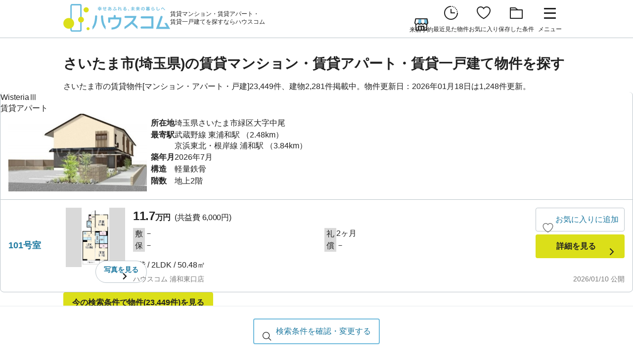

--- FILE ---
content_type: text/html; charset=UTF-8
request_url: https://www.housecom.jp/saitama/saitamashi-ord/
body_size: 510037
content:
<!DOCTYPE html>
<html lang="ja">

<head prefix="og: https://ogp.me/ns# fb: https://ogp.me/ns/fb# : https://ogp.me/ns/#">
	<meta charset="utf-8">
	<meta name="viewport" content="width=device-width,initial-scale=1">

	<title>さいたま市(埼玉県)の賃貸マンション・賃貸アパート・賃貸一戸建て物件を探す【ハウスコム】</title>
	<meta name="description" content="さいたま市の賃貸物件[マンション・アパート・戸建]23,449件、建物2,281件掲載中。物件更新日：2026年01月18日は1,248件更新。賃貸マンション・賃貸アパート・賃貸一戸建てのお部屋探しは、賃貸仲介不動産会社のハウスコムにおまかせください。">
	<meta name="robots" content="index">

	<link rel="canonical" href="https://www.housecom.jp/saitama/saitamashi-ord/">
	
	<meta property="og:title" content="さいたま市(埼玉県)の賃貸マンション・賃貸アパート・賃貸一戸建て物件を探す【ハウスコム】">
	<meta property="og:type" content="website">
	<meta property="og:description" content="さいたま市の賃貸物件[マンション・アパート・戸建]23,449件、建物2,281件掲載中。物件更新日：2026年01月18日は1,248件更新。賃貸マンション・賃貸アパート・賃貸一戸建てのお部屋探しは、賃貸仲介不動産会社のハウスコムにおまかせください。">
	<meta property="og:url" content="https://www.housecom.jp/saitama/saitamashi-ord/">
	<meta property="og:image" content="https://www.housecom.jp/img/ogp/housecom.png">
	<meta property="og:image:width" content="1200">
	<meta property="og:image:height" content="630">
	<meta property="og:locale" content="ja_JP">
	<meta property="og:site_name" content="【賃貸のハウスコム】賃貸マンション・アパート・賃貸一戸建ての賃貸住宅情報満載">
	<meta name="twitter:card" content="summary_large_image">
	<meta name="twitter:site" content="@housecom_jp">

	
	<link rel="icon" type="image/x-icon" href="/favicon.ico">
	<link rel="icon" type="image/vnd.microsoft.icon" href="/favicon.ico">
	<link rel="apple-touch-icon" href="/apple-touch-icon.png">
	<link rel="icon" href="/favicon.png">

	<meta name="format-detection" content="telephone=no,email=no,address=no">

	
	<link rel="stylesheet" href="/c/slick-theme.css?20251224">
	<link rel="stylesheet" href="/c/slick.css?20251224">
	<link rel="stylesheet" href="/c/reset.css?20251224">
	<link rel="stylesheet" href="/c/fonts.css?20251224">
	<link rel="stylesheet" href="/c/base.css?20251224">
	<link rel="stylesheet" href="/c/utility.css?20251224">

	
	<script src="https://code.jquery.com/jquery-3.7.1.min.js"></script>

    <script type="text/javascript" src="/j/cmn/base.js?20251224"></script>
    <script type="text/javascript" src="/j/cmn/LocalStorage.js?20251224"></script>

	
	<!-- Google Tag Manager -->
<script>(function(w,d,s,l,i){w[l]=w[l]||[];w[l].push({'gtm.start':
new Date().getTime(),event:'gtm.js'});var f=d.getElementsByTagName(s)[0],
j=d.createElement(s),dl=l!='dataLayer'?'&l='+l:'';j.async=true;j.src=
'https://www.googletagmanager.com/gtm.js?id='+i+dl;f.parentNode.insertBefore(j,f);
})(window,document,'script','dataLayer','GTM-KSLDCQ5N');</script>
<!-- End Google Tag Manager -->

	
	
	
		<link rel="stylesheet" href="https://www.housecom.jp/c/list.css?20251224">
	<link rel="stylesheet" href="https://www.housecom.jp/c/list-modal.css?20251224">
    <script>
		const lineList = [{"LineKbn":1,"LineKbnName":"JR","list":[{"LineCD":2107,"LineName":"\u543e\u59bb\u7dda","LineNameRoma":"agatsuma","LineNameInitial":"\u3042","LineNameReading":"\u30a2\u30ac\u30c4\u30de\u30bb\u30f3","LineKbn":1,"LineSortCD":107,"LineKbnName":"JR","LineKbnSortCD":1,"PrefCDs":"10","ItemCount":25},{"LineCD":2005,"LineName":"\u79cb\u7530\u65b0\u5e79\u7dda","LineNameRoma":"akitashinkansen","LineNameInitial":"\u3042","LineNameReading":"\u30a2\u30ad\u30bf\u30b7\u30f3\u30ab\u30f3\u30bb\u30f3","LineKbn":1,"LineSortCD":5,"LineKbnName":"JR","LineKbnSortCD":1,"PrefCDs":"3_4_5_11_13","ItemCount":null},{"LineCD":6615,"LineName":"\u8d64\u7a42\u7dda","LineNameRoma":"ako","LineNameInitial":"\u3042","LineNameReading":"\u30a2\u30b3\u30a6\u30bb\u30f3","LineKbn":1,"LineSortCD":615,"LineKbnName":"JR","LineKbnSortCD":1,"PrefCDs":"28_33","ItemCount":null},{"LineCD":4183,"LineName":"\u98ef\u7530\u7dda","LineNameRoma":"iida","LineNameInitial":"\u3044","LineNameReading":"\u30a4\u30a4\u30c0\u30bb\u30f3","LineKbn":1,"LineSortCD":183,"LineKbnName":"JR","LineKbnSortCD":1,"PrefCDs":"20_22_23","ItemCount":1375},{"LineCD":2117,"LineName":"\u77f3\u5dfb\u7dda","LineNameRoma":"ishinomaki","LineNameInitial":"\u3044","LineNameReading":"\u30a4\u30b7\u30ce\u30de\u30ad\u30bb\u30f3","LineKbn":1,"LineSortCD":117,"LineKbnName":"JR","LineKbnSortCD":1,"PrefCDs":"4","ItemCount":null},{"LineCD":4427,"LineName":"\u4f0a\u52e2\u9244\u9053","LineNameRoma":"isetetsudou","LineNameInitial":"\u3044","LineNameReading":"\u30a4\u30bb\u30c6\u30c4\u30c9\u30a6","LineKbn":1,"LineSortCD":427,"LineKbnName":"JR","LineKbnSortCD":1,"PrefCDs":"24","ItemCount":100},{"LineCD":2186,"LineName":"\u4e94\u65e5\u5e02\u7dda","LineNameRoma":"itsukaichi","LineNameInitial":"\u3044","LineNameReading":"\u30a4\u30c4\u30ab\u30a4\u30c1\u30bb\u30f3","LineKbn":1,"LineSortCD":186,"LineKbnName":"JR","LineKbnSortCD":1,"PrefCDs":"13","ItemCount":292},{"LineCD":2401,"LineName":"\u4f0a\u6771\u7dda","LineNameRoma":"ito","LineNameInitial":"\u3044","LineNameReading":"\u30a4\u30c8\u30a6\u30bb\u30f3","LineKbn":1,"LineSortCD":401,"LineKbnName":"JR","LineKbnSortCD":1,"PrefCDs":"22","ItemCount":2},{"LineCD":2163,"LineName":"\u5185\u623f\u7dda","LineNameRoma":"uchibo","LineNameInitial":"\u3046","LineNameReading":"\u30a6\u30c1\u30dc\u30a6\u30bb\u30f3","LineKbn":1,"LineSortCD":163,"LineKbnName":"JR","LineKbnSortCD":1,"PrefCDs":"12","ItemCount":4000},{"LineCD":2185,"LineName":"\u9752\u6885\u7dda","LineNameRoma":"ome","LineNameInitial":"\u304a","LineNameReading":"\u30aa\u30a6\u30e1\u30bb\u30f3","LineKbn":1,"LineSortCD":185,"LineKbnName":"JR","LineKbnSortCD":1,"PrefCDs":"13","ItemCount":1685},{"LineCD":6603,"LineName":"\u5927\u962a\u74b0\u72b6\u7dda","LineNameRoma":"osakakanjiyo","LineNameInitial":"\u304a","LineNameReading":"\u30aa\u30aa\u30b5\u30ab\u30ab\u30f3\u30b8\u30e7\u30a6\u30bb\u30f3","LineKbn":1,"LineSortCD":603,"LineKbnName":"JR","LineKbnSortCD":1,"PrefCDs":"27","ItemCount":12340},{"LineCD":6650,"LineName":"\u304a\u304a\u3055\u304b\u6771\u7dda","LineNameRoma":"osakahigashi","LineNameInitial":"\u304a","LineNameReading":"\u30aa\u30aa\u30b5\u30ab\u30d2\u30ac\u30b7\u30bb\u30f3","LineKbn":1,"LineSortCD":650,"LineKbnName":"JR","LineKbnSortCD":1,"PrefCDs":"27","ItemCount":3171},{"LineCD":2119,"LineName":"\u5927\u8239\u6e21\u7dda","LineNameRoma":"ofunato","LineNameInitial":"\u304a","LineNameReading":"\u30aa\u30aa\u30d5\u30ca\u30c8\u30bb\u30f3","LineKbn":1,"LineSortCD":119,"LineKbnName":"JR","LineKbnSortCD":1,"PrefCDs":"3_4","ItemCount":null},{"LineCD":6411,"LineName":"\u5c0f\u6d5c\u7dda","LineNameRoma":"obama","LineNameInitial":"\u304a","LineNameReading":"\u30aa\u30d0\u30de\u30bb\u30f3","LineKbn":1,"LineSortCD":411,"LineKbnName":"JR","LineKbnSortCD":1,"PrefCDs":"18_26","ItemCount":2},{"LineCD":6612,"LineName":"\u52a0\u53e4\u5ddd\u7dda","LineNameRoma":"kakogawa","LineNameInitial":"\u304b","LineNameReading":"\u30ab\u30b3\u30ac\u30ef\u30bb\u30f3","LineKbn":1,"LineSortCD":612,"LineKbnName":"JR","LineKbnSortCD":1,"PrefCDs":"28","ItemCount":null},{"LineCD":9901,"LineName":"\u9e7f\u5150\u5cf6\u672c\u7dda","LineNameRoma":"kagoshimahonsen","LineNameInitial":"\u304b","LineNameReading":"\u30ab\u30b4\u30b7\u30de\u30db\u30f3\u30bb\u30f3","LineKbn":1,"LineSortCD":901,"LineKbnName":"JR","LineKbnSortCD":1,"PrefCDs":"40_41_43_46","ItemCount":709},{"LineCD":9902,"LineName":"\u9999\u690e\u7dda","LineNameRoma":"kashii","LineNameInitial":"\u304b","LineNameReading":"\u30ab\u30b7\u30a4\u30bb\u30f3","LineKbn":1,"LineSortCD":902,"LineKbnName":"JR","LineKbnSortCD":1,"PrefCDs":"40","ItemCount":166},{"LineCD":2167,"LineName":"\u9e7f\u5cf6\u7dda","LineNameRoma":"kashima","LineNameInitial":"\u304b","LineNameReading":"\u30ab\u30b7\u30de\u30bb\u30f3","LineKbn":1,"LineSortCD":167,"LineKbnName":"JR","LineKbnSortCD":1,"PrefCDs":"8_12","ItemCount":729},{"LineCD":6645,"LineName":"\u7247\u753a\u7dda","LineNameRoma":"katamachi","LineNameInitial":"\u304b","LineNameReading":"\u30ab\u30bf\u30de\u30c1\u30bb\u30f3","LineKbn":1,"LineSortCD":645,"LineKbnName":"JR","LineKbnSortCD":1,"PrefCDs":"26_27","ItemCount":1504},{"LineCD":2113,"LineName":"\u70cf\u5c71\u7dda","LineNameRoma":"karasuyama","LineNameInitial":"\u304b","LineNameReading":"\u30ab\u30e9\u30b9\u30e4\u30de\u30bb\u30f3","LineKbn":1,"LineSortCD":113,"LineKbnName":"JR","LineKbnSortCD":1,"PrefCDs":"9","ItemCount":106},{"LineCD":2104,"LineName":"\u5ddd\u8d8a\u7dda","LineNameRoma":"kawagoe","LineNameInitial":"\u304b","LineNameReading":"\u30ab\u30ef\u30b4\u30a8\u30bb\u30f3","LineKbn":1,"LineSortCD":104,"LineKbnName":"JR","LineKbnSortCD":1,"PrefCDs":"11","ItemCount":4165},{"LineCD":6648,"LineName":"\u95a2\u897f\u7a7a\u6e2f\u7dda","LineNameRoma":"kansaikuko","LineNameInitial":"\u304b","LineNameReading":"\u30ab\u30f3\u30b5\u30a4\u30af\u30a6\u30b3\u30a6\u30bb\u30f3","LineKbn":1,"LineSortCD":648,"LineKbnName":"JR","LineKbnSortCD":1,"PrefCDs":"27","ItemCount":null},{"LineCD":4426,"LineName":"\u95a2\u897f\u672c\u7dda\uff08JR\u6771\u6d77\uff09","LineNameRoma":"kansaihonsenjrt","LineNameInitial":"\u304b","LineNameReading":"\u30ab\u30f3\u30b5\u30a4\u30db\u30f3\u30bb\u30f3","LineKbn":1,"LineSortCD":426,"LineKbnName":"JR","LineKbnSortCD":1,"PrefCDs":"23_24","ItemCount":2450},{"LineCD":6426,"LineName":"\u95a2\u897f\u672c\u7dda\uff08JR\u897f\u65e5\u672c\uff09","LineNameRoma":"kansaihonsenjrn","LineNameInitial":"\u304b","LineNameReading":"\u30ab\u30f3\u30b5\u30a4\u30db\u30f3\u30bb\u30f3","LineKbn":1,"LineSortCD":426,"LineKbnName":"JR","LineKbnSortCD":1,"PrefCDs":"24_26_27_29","ItemCount":828},{"LineCD":6614,"LineName":"\u59eb\u65b0\u7dda","LineNameRoma":"kishin","LineNameInitial":"\u304d","LineNameReading":"\u30ad\u30b7\u30f3\u30bb\u30f3","LineKbn":1,"LineSortCD":614,"LineKbnName":"JR","LineKbnSortCD":1,"PrefCDs":"28_33","ItemCount":null},{"LineCD":4431,"LineName":"\u7d00\u52e2\u672c\u7dda\uff08JR\u6771\u6d77\uff09","LineNameRoma":"kiseihonjrt","LineNameInitial":"\u304d","LineNameReading":"\u30ad\u30bb\u30a4\u30db\u30f3\u30bb\u30f3","LineKbn":1,"LineSortCD":431,"LineKbnName":"JR","LineKbnSortCD":1,"PrefCDs":"24_30","ItemCount":null},{"LineCD":9031,"LineName":"\u4e5d\u5dde\u65b0\u5e79\u7dda","LineNameRoma":"kiyushiyushinkansen","LineNameInitial":"\u304d","LineNameReading":"\u30ad\u30e5\u30a6\u30b7\u30e5\u30a6\u30b7\u30f3\u30ab\u30f3\u30bb\u30f3","LineKbn":1,"LineSortCD":31,"LineKbnName":"JR","LineKbnSortCD":1,"PrefCDs":"40_41_43_46","ItemCount":null},{"LineCD":9921,"LineName":"\u4e45\u5927\u672c\u7dda","LineNameRoma":"kiyudaihonsen","LineNameInitial":"\u304d","LineNameReading":"\u30ad\u30e5\u30a6\u30c0\u30a4\u30db\u30f3\u30bb\u30f3","LineKbn":1,"LineSortCD":921,"LineKbnName":"JR","LineKbnSortCD":1,"PrefCDs":"40_44","ItemCount":null},{"LineCD":6641,"LineName":"\u8349\u6d25\u7dda","LineNameRoma":"kusatsu","LineNameInitial":"\u304f","LineNameReading":"\u30af\u30b5\u30c4\u30bb\u30f3","LineKbn":1,"LineSortCD":641,"LineKbnName":"JR","LineKbnSortCD":1,"PrefCDs":"24_25","ItemCount":null},{"LineCD":2168,"LineName":"\u4e45\u7559\u91cc\u7dda","LineNameRoma":"kururi","LineNameInitial":"\u304f","LineNameReading":"\u30af\u30eb\u30ea\u30bb\u30f3","LineKbn":1,"LineSortCD":168,"LineKbnName":"JR","LineKbnSortCD":1,"PrefCDs":"12","ItemCount":394},{"LineCD":2196,"LineName":"\u4eac\u6d5c\u6771\u5317\u30fb\u6839\u5cb8\u7dda","LineNameRoma":"keihintohoku","LineNameInitial":"\u3051","LineNameReading":"\u30b1\u30a4\u30d2\u30f3\u30c8\u30a6\u30db\u30af\u30fb\u30cd\u30ae\u30b7\u30bb\u30f3","LineKbn":1,"LineSortCD":196,"LineKbnName":"JR","LineKbnSortCD":1,"PrefCDs":"11_13_14","ItemCount":34931},{"LineCD":2164,"LineName":"\u4eac\u8449\u7dda","LineNameRoma":"keiyo","LineNameInitial":"\u3051","LineNameReading":"\u30b1\u30a4\u30e8\u30a6\u30bb\u30f3","LineKbn":1,"LineSortCD":164,"LineKbnName":"JR","LineKbnSortCD":1,"PrefCDs":"12_13","ItemCount":3755},{"LineCD":2118,"LineName":"\u6c17\u4ed9\u6cbc\u7dda","LineNameRoma":"kesennuma","LineNameInitial":"\u3051","LineNameReading":"\u30b1\u30bb\u30f3\u30cc\u30de\u30bb\u30f3","LineKbn":1,"LineSortCD":118,"LineKbnName":"JR","LineKbnSortCD":1,"PrefCDs":"4","ItemCount":null},{"LineCD":2188,"LineName":"\u5c0f\u6d77\u7dda","LineNameRoma":"komi","LineNameInitial":"\u3053","LineNameReading":"\u30b3\u30a6\u30df\u30bb\u30f3","LineKbn":1,"LineSortCD":188,"LineKbnName":"JR","LineKbnSortCD":1,"PrefCDs":"19_20","ItemCount":null},{"LineCD":6602,"LineName":"\u6e56\u897f\u7dda","LineNameRoma":"kosei","LineNameInitial":"\u3053","LineNameReading":"\u30b3\u30bb\u30a4\u30bb\u30f3","LineKbn":1,"LineSortCD":602,"LineKbnName":"JR","LineKbnSortCD":1,"PrefCDs":"25_26","ItemCount":null},{"LineCD":4181,"LineName":"\u5fa1\u6bbf\u5834\u7dda","LineNameRoma":"gotenba","LineNameInitial":"\u3053","LineNameReading":"\u30b4\u30c6\u30f3\u30d0\u30bb\u30f3","LineKbn":1,"LineSortCD":181,"LineKbnName":"JR","LineKbnSortCD":1,"PrefCDs":"14_22","ItemCount":1466},{"LineCD":9940,"LineName":"\u5f8c\u85e4\u5bfa\u7dda","LineNameRoma":"gotoji","LineNameInitial":"\u3053","LineNameReading":"\u30b4\u30c8\u30a6\u30b8\u30bb\u30f3","LineKbn":1,"LineSortCD":940,"LineKbnName":"JR","LineKbnSortCD":1,"PrefCDs":"40","ItemCount":null},{"LineCD":2198,"LineName":"\u57fc\u4eac\u7dda","LineNameRoma":"saikiyo","LineNameInitial":"\u3055","LineNameReading":"\u30b5\u30a4\u30ad\u30e7\u30a6\u30bb\u30f3","LineKbn":1,"LineSortCD":198,"LineKbnName":"JR","LineKbnSortCD":1,"PrefCDs":"11_13_14","ItemCount":10664},{"LineCD":2180,"LineName":"\u76f8\u6a21\u7dda","LineNameRoma":"sagami","LineNameInitial":"\u3055","LineNameReading":"\u30b5\u30ac\u30df\u30bb\u30f3","LineKbn":1,"LineSortCD":180,"LineKbnName":"JR","LineKbnSortCD":1,"PrefCDs":"14","ItemCount":6749},{"LineCD":6604,"LineName":"\u685c\u5cf6\u7dda","LineNameRoma":"sakurajima","LineNameInitial":"\u3055","LineNameReading":"\u30b5\u30af\u30e9\u30b8\u30de\u30bb\u30f3","LineKbn":1,"LineSortCD":604,"LineKbnName":"JR","LineKbnSortCD":1,"PrefCDs":"27","ItemCount":139},{"LineCD":9903,"LineName":"\u7be0\u6817\u7dda","LineNameRoma":"sasaguri","LineNameInitial":"\u3055","LineNameReading":"\u30b5\u30b5\u30b0\u30ea\u30bb\u30f3","LineKbn":1,"LineSortCD":903,"LineKbnName":"JR","LineKbnSortCD":1,"PrefCDs":"40","ItemCount":75},{"LineCD":6631,"LineName":"\u5c71\u9670\u672c\u7dda","LineNameRoma":"saninhonsen","LineNameInitial":"\u3055","LineNameReading":"\u30b5\u30f3\u30a4\u30f3\u30db\u30f3\u30bb\u30f3","LineKbn":1,"LineSortCD":631,"LineKbnName":"JR","LineKbnSortCD":1,"PrefCDs":"26_28_31_32_35","ItemCount":4485},{"LineCD":4433,"LineName":"\u53c2\u5bae\u7dda","LineNameRoma":"sangu","LineNameInitial":"\u3055","LineNameReading":"\u30b5\u30f3\u30b0\u30a6\u30bb\u30f3","LineKbn":1,"LineSortCD":433,"LineKbnName":"JR","LineKbnSortCD":1,"PrefCDs":"24","ItemCount":null},{"LineCD":6611,"LineName":"\u5c71\u967d\u672c\u7dda\uff08JR\u897f\u65e5\u672c\uff09","LineNameRoma":"sanyouhonsenjrn","LineNameInitial":"\u3055","LineNameReading":"\u30b5\u30f3\u30e8\u30a6\u30db\u30f3\u30bb\u30f3","LineKbn":1,"LineSortCD":611,"LineKbnName":"JR","LineKbnSortCD":1,"PrefCDs":"28_33_34_35","ItemCount":323},{"LineCD":9611,"LineName":"\u5c71\u967d\u672c\u7dda\uff08JR\u4e5d\u5dde\uff09","LineNameRoma":"sanyouhonsenjrk","LineNameInitial":"\u3055","LineNameReading":"\u30b5\u30f3\u30e8\u30a6\u30db\u30f3\u30bb\u30f3","LineKbn":1,"LineSortCD":611,"LineKbnName":"JR","LineKbnSortCD":1,"PrefCDs":"35_40","ItemCount":null},{"LineCD":2159,"LineName":"\u6e58\u5357\u65b0\u5bbf\u30e9\u30a4\u30f3\u30fb\u5b87\u90fd\u5bae\u6a2a\u9808\u8cc0\u7dda","LineNameRoma":"shiyonanshinjiyukurainutsunomiyayokosuka","LineNameInitial":"\u3057","LineNameReading":"\u30b7\u30e7\u30a6\u30ca\u30f3\u30b7\u30f3\u30b8\u30e5\u30af\u30e9\u30a4\u30f3\u30fb\u30a6\u30c4\u30ce\u30df\u30e4\u30e8\u30b3\u30b9\u30ab\u30bb\u30f3","LineKbn":1,"LineSortCD":159,"LineKbnName":"JR","LineKbnSortCD":1,"PrefCDs":"8_9_11_13_14","ItemCount":1965},{"LineCD":2160,"LineName":"\u6e58\u5357\u65b0\u5bbf\u30e9\u30a4\u30f3\u30fb\u9ad8\u5d0e\u6771\u6d77\u9053\u7dda","LineNameRoma":"shiyonanshinjiyukuraintakasakitokaido","LineNameInitial":"\u3057","LineNameReading":"\u30b7\u30e7\u30a6\u30ca\u30f3\u30b7\u30f3\u30b8\u30e5\u30af\u30e9\u30a4\u30f3\u30fb\u30bf\u30ab\u30b5\u30ad\u30c8\u30a6\u30ab\u30a4\u30c9\u30a6\u30bb\u30f3","LineKbn":1,"LineSortCD":160,"LineKbnName":"JR","LineKbnSortCD":1,"PrefCDs":"10_11_13_14","ItemCount":2864},{"LineCD":2151,"LineName":"\u4fe1\u8d8a\u672c\u7dda","LineNameRoma":"shinetsuhonsen","LineNameInitial":"\u3057","LineNameReading":"\u30b7\u30f3\u30a8\u30c4\u30db\u30f3\u30bb\u30f3","LineKbn":1,"LineSortCD":151,"LineKbnName":"JR","LineKbnSortCD":1,"PrefCDs":"10_15_20","ItemCount":1685},{"LineCD":6649,"LineName":"JR\u6771\u897f\u7dda","LineNameRoma":"tozai","LineNameInitial":"\u3057","LineNameReading":"\u30b8\u30a7\u30a4\u30a2\u30fc\u30eb\u30c8\u30a6\u30b6\u30a4\u30bb\u30f3","LineKbn":1,"LineSortCD":649,"LineKbnName":"JR","LineKbnSortCD":1,"PrefCDs":"27_28","ItemCount":4608},{"LineCD":2003,"LineName":"\u4e0a\u8d8a\u65b0\u5e79\u7dda","LineNameRoma":"jiyoetsushinkansen","LineNameInitial":"\u3057","LineNameReading":"\u30b8\u30e7\u30a6\u30a8\u30c4\u30b7\u30f3\u30ab\u30f3\u30bb\u30f3","LineKbn":1,"LineSortCD":3,"LineKbnName":"JR","LineKbnSortCD":1,"PrefCDs":"10_11_13_15","ItemCount":312},{"LineCD":2106,"LineName":"\u4e0a\u8d8a\u7dda","LineNameRoma":"jiyoetsu","LineNameInitial":"\u3057","LineNameReading":"\u30b8\u30e7\u30a6\u30a8\u30c4\u30bb\u30f3","LineKbn":1,"LineSortCD":106,"LineKbnName":"JR","LineKbnSortCD":1,"PrefCDs":"10_15","ItemCount":2399},{"LineCD":2102,"LineName":"\u5e38\u78d0\u7dda","LineNameRoma":"jiyoban","LineNameInitial":"\u3057","LineNameReading":"\u30b8\u30e7\u30a6\u30d0\u30f3\u30bb\u30f3","LineKbn":1,"LineSortCD":102,"LineKbnName":"JR","LineKbnSortCD":1,"PrefCDs":"4_7_8_12_13","ItemCount":13038},{"LineCD":2197,"LineName":"\u5e38\u78d0\u7dda\u5404\u99c5\u505c\u8eca\uff08\u5343\u4ee3\u7530\u7dda\u76f4\u901a\uff09","LineNameRoma":"jiyobankakueki","LineNameInitial":"\u3057","LineNameReading":"\u30b8\u30e7\u30a6\u30d0\u30f3\u30bb\u30f3\u30ab\u30af\u30a8\u30ad\u30c6\u30a4\u30b7\u30e3\uff08\u30c1\u30e8\u30c0\u30bb\u30f3\u30c1\u30e7\u30af\u30c4\u30a6\uff09","LineKbn":1,"LineSortCD":197,"LineKbnName":"JR","LineKbnSortCD":1,"PrefCDs":"8_12_13","ItemCount":8949},{"LineCD":2103,"LineName":"\u6c34\u90e1\u7dda","LineNameRoma":"suigun","LineNameInitial":"\u3059","LineNameReading":"\u30b9\u30a4\u30b0\u30f3\u30bb\u30f3","LineKbn":1,"LineSortCD":103,"LineKbnName":"JR","LineKbnSortCD":1,"PrefCDs":"7_8","ItemCount":1116},{"LineCD":2115,"LineName":"\u4ed9\u5c71\u7dda","LineNameRoma":"senzan","LineNameInitial":"\u305b","LineNameReading":"\u30bb\u30f3\u30b6\u30f3\u30bb\u30f3","LineKbn":1,"LineSortCD":115,"LineKbnName":"JR","LineKbnSortCD":1,"PrefCDs":"4_6","ItemCount":131},{"LineCD":2116,"LineName":"\u4ed9\u77f3\u7dda","LineNameRoma":"senseki","LineNameInitial":"\u305b","LineNameReading":"\u30bb\u30f3\u30bb\u30ad\u30bb\u30f3","LineKbn":1,"LineSortCD":116,"LineKbnName":"JR","LineKbnSortCD":1,"PrefCDs":"4","ItemCount":188},{"LineCD":2199,"LineName":"\u7dcf\u6b66\u7dda\u30fb\u4e2d\u592e\u7dda\u5404\u99c5\u505c\u8eca","LineNameRoma":"soubuchuo","LineNameInitial":"\u305d","LineNameReading":"\u30bd\u30a6\u30d6\u30bb\u30f3\u30fb\u30c1\u30e5\u30a6\u30aa\u30a6\u30bb\u30f3\u30ab\u30af\u30a8\u30ad\u30c6\u30a4\u30b7\u30e3","LineKbn":1,"LineSortCD":199,"LineKbnName":"JR","LineKbnSortCD":1,"PrefCDs":"12_13","ItemCount":28856},{"LineCD":2161,"LineName":"\u7dcf\u6b66\u672c\u7dda","LineNameRoma":"sobu","LineNameInitial":"\u305d","LineNameReading":"\u30bd\u30a6\u30d6\u30db\u30f3\u30bb\u30f3","LineKbn":1,"LineSortCD":161,"LineKbnName":"JR","LineKbnSortCD":1,"PrefCDs":"12_13","ItemCount":4760},{"LineCD":2162,"LineName":"\u5916\u623f\u7dda","LineNameRoma":"sotobo","LineNameInitial":"\u305d","LineNameReading":"\u30bd\u30c8\u30dc\u30a6\u30bb\u30f3","LineKbn":1,"LineSortCD":162,"LineKbnName":"JR","LineKbnSortCD":1,"PrefCDs":"12","ItemCount":3180},{"LineCD":4422,"LineName":"\u592a\u591a\u7dda","LineNameRoma":"taita","LineNameInitial":"\u305f","LineNameReading":"\u30bf\u30a4\u30bf\u30bb\u30f3","LineKbn":1,"LineSortCD":422,"LineKbnName":"JR","LineKbnSortCD":1,"PrefCDs":"21","ItemCount":69},{"LineCD":2105,"LineName":"\u9ad8\u5d0e\u7dda","LineNameRoma":"takasaki","LineNameInitial":"\u305f","LineNameReading":"\u30bf\u30ab\u30b5\u30ad\u30bb\u30f3","LineKbn":1,"LineSortCD":105,"LineKbnName":"JR","LineKbnSortCD":1,"PrefCDs":"10_11_13","ItemCount":8646},{"LineCD":4418,"LineName":"\u9ad8\u5c71\u672c\u7dda\uff08JR\u6771\u6d77\uff09","LineNameRoma":"takayamahonsenjrh","LineNameInitial":"\u305f","LineNameReading":"\u30bf\u30ab\u30e4\u30de\u30db\u30f3\u30bb\u30f3","LineKbn":1,"LineSortCD":418,"LineKbnName":"JR","LineKbnSortCD":1,"PrefCDs":"16_21","ItemCount":561},{"LineCD":4408,"LineName":"\u6b66\u8c4a\u7dda","LineNameRoma":"taketoyo","LineNameInitial":"\u305f","LineNameReading":"\u30bf\u30b1\u30c8\u30e8\u30bb\u30f3","LineKbn":1,"LineSortCD":408,"LineKbnName":"JR","LineKbnSortCD":1,"PrefCDs":"23","ItemCount":1087},{"LineCD":9914,"LineName":"\u7b51\u80a5\u7dda","LineNameRoma":"chikuhi","LineNameInitial":"\u3061","LineNameReading":"\u30c1\u30af\u30d2\u30bb\u30f3","LineKbn":1,"LineSortCD":914,"LineKbnName":"JR","LineKbnSortCD":1,"PrefCDs":"40_41","ItemCount":159},{"LineCD":9936,"LineName":"\u7b51\u8c4a\u672c\u7dda","LineNameRoma":"chikuhohonsen","LineNameInitial":"\u3061","LineNameReading":"\u30c1\u30af\u30db\u30a6\u30db\u30f3\u30bb\u30f3","LineKbn":1,"LineSortCD":936,"LineKbnName":"JR","LineKbnSortCD":1,"PrefCDs":"40","ItemCount":null},{"LineCD":2184,"LineName":"\u4e2d\u592e\u672c\u7dda\uff08JR\u6771\u65e5\u672c\uff09","LineNameRoma":"chuojrh","LineNameInitial":"\u3061","LineNameReading":"\u30c1\u30e5\u30a6\u30aa\u30a6\u30db\u30f3\u30bb\u30f3","LineKbn":1,"LineSortCD":184,"LineKbnName":"JR","LineKbnSortCD":1,"PrefCDs":"13_14_19_20","ItemCount":21727},{"LineCD":4184,"LineName":"\u4e2d\u592e\u672c\u7dda\uff08JR\u6771\u6d77\uff09","LineNameRoma":"chuojrt","LineNameInitial":"\u3061","LineNameReading":"\u30c1\u30e5\u30a6\u30aa\u30a6\u30db\u30f3\u30bb\u30f3","LineKbn":1,"LineSortCD":184,"LineKbnName":"JR","LineKbnSortCD":1,"PrefCDs":"20_21_23","ItemCount":6740},{"LineCD":2175,"LineName":"\u9db4\u898b\u7dda","LineNameRoma":"tsurumi","LineNameInitial":"\u3064","LineNameReading":"\u30c4\u30eb\u30df\u30bb\u30f3","LineKbn":1,"LineSortCD":175,"LineKbnName":"JR","LineKbnSortCD":1,"PrefCDs":"14","ItemCount":383},{"LineCD":2171,"LineName":"\u6771\u6d77\u9053\u672c\u7dda\uff08JR\u6771\u65e5\u672c\uff09","LineNameRoma":"tokaidohonsenjrh","LineNameInitial":"\u3068","LineNameReading":"\u30c8\u30a6\u30ab\u30a4\u30c9\u30a6\u30db\u30f3\u30bb\u30f3","LineKbn":1,"LineSortCD":171,"LineKbnName":"JR","LineKbnSortCD":1,"PrefCDs":"13_14_22","ItemCount":9927},{"LineCD":4171,"LineName":"\u6771\u6d77\u9053\u672c\u7dda\uff08JR\u6771\u6d77\uff09","LineNameRoma":"tokaidohonsenjrt","LineNameInitial":"\u3068","LineNameReading":"\u30c8\u30a6\u30ab\u30a4\u30c9\u30a6\u30db\u30f3\u30bb\u30f3","LineKbn":1,"LineSortCD":171,"LineKbnName":"JR","LineKbnSortCD":1,"PrefCDs":"21_22_23_25","ItemCount":58722},{"LineCD":6171,"LineName":"\u6771\u6d77\u9053\u672c\u7dda\uff08JR\u897f\u65e5\u672c\uff09","LineNameRoma":"tokaidosanyohonsen","LineNameInitial":"\u3068","LineNameReading":"\u30c8\u30a6\u30ab\u30a4\u30c9\u30a6\u30db\u30f3\u30bb\u30f3","LineKbn":1,"LineSortCD":171,"LineKbnName":"JR","LineKbnSortCD":1,"PrefCDs":"25_26_27_28","ItemCount":12612},{"LineCD":4001,"LineName":"\u6771\u6d77\u9053\u30fb\u5c71\u967d\u65b0\u5e79\u7dda\uff08JR\u6771\u6d77\u30fb\u6771\u6d77\u9053\u65b0\u5e79\u7dda\uff09","LineNameRoma":"tokaidoshinkansen","LineNameInitial":"\u3068","LineNameReading":"\u30c8\u30a6\u30ab\u30a4\u30c9\u30a6\u30fb\u30b5\u30f3\u30e8\u30a6\u30b7\u30f3\u30ab\u30f3\u30bb\u30f3","LineKbn":1,"LineSortCD":1,"LineKbnName":"JR","LineKbnSortCD":1,"PrefCDs":"13_14_21_22_23_25_26_27","ItemCount":1659},{"LineCD":6001,"LineName":"\u6771\u6d77\u9053\u30fb\u5c71\u967d\u65b0\u5e79\u7dda\uff08JR\u897f\u65e5\u672c\u30fb\u5c71\u967d\u65b0\u5e79\u7dda\uff09","LineNameRoma":"sanyoshinkansen","LineNameInitial":"\u3068","LineNameReading":"\u30c8\u30a6\u30ab\u30a4\u30c9\u30a6\u30fb\u30b5\u30f3\u30e8\u30a6\u30b7\u30f3\u30ab\u30f3\u30bb\u30f3","LineKbn":1,"LineSortCD":1,"LineKbnName":"JR","LineKbnSortCD":1,"PrefCDs":"27_28_33_34_35_40","ItemCount":6},{"LineCD":2169,"LineName":"\u6771\u91d1\u7dda","LineNameRoma":"togane","LineNameInitial":"\u3068","LineNameReading":"\u30c8\u30a6\u30ac\u30cd\u30bb\u30f3","LineKbn":1,"LineSortCD":169,"LineKbnName":"JR","LineKbnSortCD":1,"PrefCDs":"12","ItemCount":772},{"LineCD":2002,"LineName":"\u6771\u5317\u65b0\u5e79\u7dda","LineNameRoma":"tohokushinkansen","LineNameInitial":"\u3068","LineNameReading":"\u30c8\u30a6\u30db\u30af\u30b7\u30f3\u30ab\u30f3\u30bb\u30f3","LineKbn":1,"LineSortCD":2,"LineKbnName":"JR","LineKbnSortCD":1,"PrefCDs":"2_3_4_7_9_11_13","ItemCount":854},{"LineCD":2101,"LineName":"\u6771\u5317\u672c\u7dda","LineNameRoma":"tohokuhonsen","LineNameInitial":"\u3068","LineNameReading":"\u30c8\u30a6\u30db\u30af\u30db\u30f3\u30bb\u30f3","LineKbn":1,"LineSortCD":101,"LineKbnName":"JR","LineKbnSortCD":1,"PrefCDs":"3_4_7_8_9_11_13","ItemCount":10099},{"LineCD":6643,"LineName":"\u5948\u826f\u7dda","LineNameRoma":"nara","LineNameInitial":"\u306a","LineNameReading":"\u30ca\u30e9\u30bb\u30f3","LineKbn":1,"LineSortCD":643,"LineKbnName":"JR","LineKbnSortCD":1,"PrefCDs":"26_29","ItemCount":132},{"LineCD":2166,"LineName":"\u6210\u7530\u7dda","LineNameRoma":"narita","LineNameInitial":"\u306a","LineNameReading":"\u30ca\u30ea\u30bf\u30bb\u30f3","LineKbn":1,"LineSortCD":166,"LineKbnName":"JR","LineKbnSortCD":1,"PrefCDs":"12","ItemCount":1508},{"LineCD":2174,"LineName":"\u5357\u6b66\u7dda","LineNameRoma":"nanbu","LineNameInitial":"\u306a","LineNameReading":"\u30ca\u30f3\u30d6\u30bb\u30f3","LineKbn":1,"LineSortCD":174,"LineKbnName":"JR","LineKbnSortCD":1,"PrefCDs":"13_14","ItemCount":12692},{"LineCD":9926,"LineName":"\u65e5\u8c4a\u672c\u7dda","LineNameRoma":"nitsupohonsen","LineNameInitial":"\u306b","LineNameReading":"\u30cb\u30c3\u30dd\u30a6\u30db\u30f3\u30bb\u30f3","LineKbn":1,"LineSortCD":926,"LineKbnName":"JR","LineKbnSortCD":1,"PrefCDs":"40_44_45_46","ItemCount":null},{"LineCD":2112,"LineName":"\u65e5\u5149\u7dda","LineNameRoma":"nitsuko","LineNameInitial":"\u306b","LineNameReading":"\u30cb\u30c4\u30b3\u30a6\u30bb\u30f3","LineKbn":1,"LineSortCD":112,"LineKbnName":"JR","LineKbnSortCD":1,"PrefCDs":"9","ItemCount":665},{"LineCD":2178,"LineName":"\u6839\u5cb8\u7dda","LineNameRoma":"negishisen","LineNameInitial":"\u306d","LineNameReading":"\u30cd\u30ae\u30b7\u30bb\u30f3","LineKbn":1,"LineSortCD":178,"LineKbnName":"JR","LineKbnSortCD":1,"PrefCDs":"14","ItemCount":514},{"LineCD":6050,"LineName":"\u535a\u591a\u5357\u7dda","LineNameRoma":"hakataminami","LineNameInitial":"\u306f","LineNameReading":"\u30cf\u30ab\u30bf\u30df\u30ca\u30df\u30bb\u30f3","LineKbn":1,"LineSortCD":50,"LineKbnName":"JR","LineKbnSortCD":1,"PrefCDs":"40","ItemCount":53},{"LineCD":2187,"LineName":"\u516b\u9ad8\u7dda","LineNameRoma":"hachiko","LineNameInitial":"\u306f","LineNameReading":"\u30cf\u30c1\u30b3\u30a6\u30bb\u30f3","LineKbn":1,"LineSortCD":187,"LineKbnName":"JR","LineKbnSortCD":1,"PrefCDs":"10_11_13","ItemCount":2003},{"LineCD":6647,"LineName":"\u962a\u548c\u7dda","LineNameRoma":"hanwa","LineNameInitial":"\u306f","LineNameReading":"\u30cf\u30f3\u30ef\u30bb\u30f3","LineKbn":1,"LineSortCD":647,"LineKbnName":"JR","LineKbnSortCD":1,"PrefCDs":"27_30","ItemCount":1954},{"LineCD":6613,"LineName":"\u64ad\u4f46\u7dda","LineNameRoma":"bantan","LineNameInitial":"\u306f","LineNameReading":"\u30d0\u30f3\u30bf\u30f3\u30bb\u30f3","LineKbn":1,"LineSortCD":613,"LineKbnName":"JR","LineKbnSortCD":1,"PrefCDs":"28","ItemCount":null},{"LineCD":9927,"LineName":"\u65e5\u7530\u5f66\u5c71\u7dda","LineNameRoma":"hitahikosan","LineNameInitial":"\u3072","LineNameReading":"\u30d2\u30bf\u30d2\u30b3\u30b5\u30f3\u30bb\u30f3","LineKbn":1,"LineSortCD":927,"LineKbnName":"JR","LineKbnSortCD":1,"PrefCDs":"40","ItemCount":null},{"LineCD":6605,"LineName":"\u798f\u77e5\u5c71\u7dda","LineNameRoma":"fukuchiyama","LineNameInitial":"\u3075","LineNameReading":"\u30d5\u30af\u30c1\u30e4\u30de\u30bb\u30f3","LineKbn":1,"LineSortCD":605,"LineKbnName":"JR","LineKbnSortCD":1,"PrefCDs":"26_27_28","ItemCount":262},{"LineCD":2006,"LineName":"\u5317\u9678\u65b0\u5e79\u7dda\uff08JR\u6771\u65e5\u672c\uff09","LineNameRoma":"hokurikushinkansenjrh","LineNameInitial":"\u307b","LineNameReading":"\u30db\u30af\u30ea\u30af\u30b7\u30f3\u30ab\u30f3\u30bb\u30f3","LineKbn":1,"LineSortCD":6,"LineKbnName":"JR","LineKbnSortCD":1,"PrefCDs":"10_11_13_15_20","ItemCount":19},{"LineCD":6632,"LineName":"\u821e\u9db4\u7dda","LineNameRoma":"maizuru","LineNameInitial":"\u307e","LineNameReading":"\u30de\u30a4\u30c5\u30eb\u30bb\u30f3","LineKbn":1,"LineSortCD":632,"LineKbnName":"JR","LineKbnSortCD":1,"PrefCDs":"26","ItemCount":21},{"LineCD":2110,"LineName":"\u6c34\u6238\u7dda","LineNameRoma":"mito","LineNameInitial":"\u307f","LineNameReading":"\u30df\u30c8\u30bb\u30f3","LineKbn":1,"LineSortCD":110,"LineKbnName":"JR","LineKbnSortCD":1,"PrefCDs":"8_9","ItemCount":633},{"LineCD":4182,"LineName":"\u8eab\u5ef6\u7dda","LineNameRoma":"minobu","LineNameInitial":"\u307f","LineNameReading":"\u30df\u30ce\u30d6\u30bb\u30f3","LineKbn":1,"LineSortCD":182,"LineKbnName":"JR","LineKbnSortCD":1,"PrefCDs":"19_22","ItemCount":1420},{"LineCD":2176,"LineName":"\u6b66\u8535\u91ce\u7dda","LineNameRoma":"musashino","LineNameInitial":"\u3080","LineNameReading":"\u30e0\u30b5\u30b7\u30ce\u30bb\u30f3","LineKbn":1,"LineSortCD":176,"LineKbnName":"JR","LineKbnSortCD":1,"PrefCDs":"11_12_13","ItemCount":11810},{"LineCD":4432,"LineName":"\u540d\u677e\u7dda","LineNameRoma":"meishiyo","LineNameInitial":"\u3081","LineNameReading":"\u30e1\u30a4\u30b7\u30e7\u30a6\u30bb\u30f3","LineKbn":1,"LineSortCD":432,"LineKbnName":"JR","LineKbnSortCD":1,"PrefCDs":"24","ItemCount":null},{"LineCD":2004,"LineName":"\u5c71\u5f62\u65b0\u5e79\u7dda","LineNameRoma":"yamagatashinkansen","LineNameInitial":"\u3084","LineNameReading":"\u30e4\u30de\u30ac\u30bf\u30b7\u30f3\u30ab\u30f3\u30bb\u30f3","LineKbn":1,"LineSortCD":4,"LineKbnName":"JR","LineKbnSortCD":1,"PrefCDs":"6_7_9_11_13","ItemCount":null},{"LineCD":2172,"LineName":"\u5c71\u624b\u7dda","LineNameRoma":"yamanote","LineNameInitial":"\u3084","LineNameReading":"\u30e4\u30de\u30ce\u30c6\u30bb\u30f3","LineKbn":1,"LineSortCD":172,"LineKbnName":"JR","LineKbnSortCD":1,"PrefCDs":"13","ItemCount":9589},{"LineCD":2179,"LineName":"\u6a2a\u9808\u8cc0\u7dda","LineNameRoma":"yokosuka","LineNameInitial":"\u3088","LineNameReading":"\u30e8\u30b3\u30b9\u30ab\u30bb\u30f3","LineKbn":1,"LineSortCD":179,"LineKbnName":"JR","LineKbnSortCD":1,"PrefCDs":"13_14","ItemCount":3533},{"LineCD":2177,"LineName":"\u6a2a\u6d5c\u7dda","LineNameRoma":"yokohama","LineNameInitial":"\u3088","LineNameReading":"\u30e8\u30b3\u30cf\u30de\u30bb\u30f3","LineKbn":1,"LineSortCD":177,"LineKbnName":"JR","LineKbnSortCD":1,"PrefCDs":"13_14","ItemCount":14717},{"LineCD":2133,"LineName":"\u9678\u7fbd\u6771\u7dda","LineNameRoma":"rikuto","LineNameInitial":"\u308a","LineNameReading":"\u30ea\u30af\u30a6\u30c8\u30a6\u30bb\u30f3","LineKbn":1,"LineSortCD":133,"LineKbnName":"JR","LineKbnSortCD":1,"PrefCDs":"4_6","ItemCount":null},{"LineCD":2108,"LineName":"\u4e21\u6bdb\u7dda","LineNameRoma":"riyomou","LineNameInitial":"\u308a","LineNameReading":"\u30ea\u30e7\u30a6\u30e2\u30a6\u30bb\u30f3","LineKbn":1,"LineSortCD":108,"LineKbnName":"JR","LineKbnSortCD":1,"PrefCDs":"9_10","ItemCount":4284}]},{"LineKbn":3,"LineKbnName":"\u5730\u4e0b\u9244","list":[{"LineCD":6707,"LineName":"\u5927\u962a\u30e1\u30c8\u30ed\u30cb\u30e5\u30fc\u30c8\u30e9\u30e0 \u5357\u6e2f\u30dd\u30fc\u30c8\u30bf\u30a6\u30f3\u7dda","LineNameRoma":"oosakametronankoporttown","LineNameInitial":"\u304a","LineNameReading":"\u30aa\u30aa\u30b5\u30ab\u30b7\u30cb\u30e5\u30fc\u30c8\u30e9\u30e0\u30ca\u30f3\u30b3\u30a6\u30dd\u30fc\u30c8\u30bf\u30a6\u30f3\u30bb\u30f3","LineKbn":3,"LineSortCD":707,"LineKbnName":"\u5730\u4e0b\u9244","LineKbnSortCD":2,"PrefCDs":"27","ItemCount":38},{"LineCD":6699,"LineName":"\u5927\u962a\u30e1\u30c8\u30ed \u4eca\u91cc\u7b4b\u7dda","LineNameRoma":"oosakametroimazatosuji","LineNameInitial":"\u304a","LineNameReading":"\u30aa\u30aa\u30b5\u30ab\u30e1\u30c8\u30ed\u30a4\u30de\u30b6\u30c8\u30b9\u30b8\u30bb\u30f3","LineKbn":3,"LineSortCD":699,"LineKbnName":"\u5730\u4e0b\u9244","LineKbnSortCD":2,"PrefCDs":"27","ItemCount":3396},{"LineCD":6706,"LineName":"\u5927\u962a\u30e1\u30c8\u30ed \u583a\u7b4b\u7dda","LineNameRoma":"oosakametrosakaisuji","LineNameInitial":"\u304a","LineNameReading":"\u30aa\u30aa\u30b5\u30ab\u30e1\u30c8\u30ed\u30b5\u30ab\u30a4\u30b9\u30b8\u30bb\u30f3","LineKbn":3,"LineSortCD":706,"LineKbnName":"\u5730\u4e0b\u9244","LineKbnSortCD":2,"PrefCDs":"27","ItemCount":5818},{"LineCD":6705,"LineName":"\u5927\u962a\u30e1\u30c8\u30ed \u5343\u65e5\u524d\u7dda","LineNameRoma":"oosakametrosennichimae","LineNameInitial":"\u304a","LineNameReading":"\u30aa\u30aa\u30b5\u30ab\u30e1\u30c8\u30ed\u30bb\u30f3\u30cb\u30c1\u30de\u30a8\u30bb\u30f3","LineKbn":3,"LineSortCD":705,"LineKbnName":"\u5730\u4e0b\u9244","LineKbnSortCD":2,"PrefCDs":"27","ItemCount":6492},{"LineCD":6702,"LineName":"\u5927\u962a\u30e1\u30c8\u30ed \u8c37\u753a\u7dda","LineNameRoma":"oosakametrotanimachi","LineNameInitial":"\u304a","LineNameReading":"\u30aa\u30aa\u30b5\u30ab\u30e1\u30c8\u30ed\u30bf\u30cb\u30de\u30c1\u30bb\u30f3","LineKbn":3,"LineSortCD":702,"LineKbnName":"\u5730\u4e0b\u9244","LineKbnSortCD":2,"PrefCDs":"27","ItemCount":15245},{"LineCD":6704,"LineName":"\u5927\u962a\u30e1\u30c8\u30ed \u4e2d\u592e\u7dda","LineNameRoma":"oosakametrochiyuou","LineNameInitial":"\u304a","LineNameReading":"\u30aa\u30aa\u30b5\u30ab\u30e1\u30c8\u30ed\u30c1\u30e5\u30a6\u30aa\u30a6\u30bb\u30f3","LineKbn":3,"LineSortCD":704,"LineKbnName":"\u5730\u4e0b\u9244","LineKbnSortCD":2,"PrefCDs":"27","ItemCount":10558},{"LineCD":6698,"LineName":"\u5927\u962a\u30e1\u30c8\u30ed \u9577\u5800\u9db4\u898b\u7dd1\u5730\u7dda","LineNameRoma":"oosakametronagahoritsurumiriyokuchi","LineNameInitial":"\u304a","LineNameReading":"\u30aa\u30aa\u30b5\u30ab\u30e1\u30c8\u30ed\u30ca\u30ac\u30db\u30ea\u30c4\u30eb\u30df\u30ea\u30e7\u30af\u30c1\u30bb\u30f3","LineKbn":3,"LineSortCD":698,"LineKbnName":"\u5730\u4e0b\u9244","LineKbnSortCD":2,"PrefCDs":"27","ItemCount":8516},{"LineCD":6701,"LineName":"\u5927\u962a\u30e1\u30c8\u30ed \u5fa1\u5802\u7b4b\u7dda","LineNameRoma":"oosakametromidosuji","LineNameInitial":"\u304a","LineNameReading":"\u30aa\u30aa\u30b5\u30ab\u30e1\u30c8\u30ed\u30df\u30c9\u30a6\u30b9\u30b8\u30bb\u30f3","LineKbn":3,"LineSortCD":701,"LineKbnName":"\u5730\u4e0b\u9244","LineKbnSortCD":2,"PrefCDs":"27","ItemCount":18956},{"LineCD":6703,"LineName":"\u5927\u962a\u30e1\u30c8\u30ed \u56db\u3064\u6a4b\u7dda","LineNameRoma":"oosakametroyotsubashi","LineNameInitial":"\u304a","LineNameReading":"\u30aa\u30aa\u30b5\u30ab\u30e1\u30c8\u30ed\u30e8\u30c4\u30d0\u30b7\u30bb\u30f3","LineKbn":3,"LineSortCD":703,"LineKbnName":"\u5730\u4e0b\u9244","LineKbnSortCD":2,"PrefCDs":"27","ItemCount":2458},{"LineCD":6591,"LineName":"\u4eac\u90fd\u5e02\u55b6\u5730\u4e0b\u9244 \u70cf\u4e38\u7dda","LineNameRoma":"kiyotoshikarasuma","LineNameInitial":"\u304d","LineNameReading":"\u30ad\u30e7\u30a6\u30c8\u30b7\u30a8\u30a4\u30c1\u30ab\u30c6\u30c4\u30ab\u30e9\u30b9\u30de\u30bb\u30f3","LineKbn":3,"LineSortCD":591,"LineKbnName":"\u5730\u4e0b\u9244","LineKbnSortCD":2,"PrefCDs":"26","ItemCount":2848},{"LineCD":6592,"LineName":"\u4eac\u90fd\u5e02\u55b6\u5730\u4e0b\u9244 \u6771\u897f\u7dda","LineNameRoma":"kiyotoshitozai","LineNameInitial":"\u304d","LineNameReading":"\u30ad\u30e7\u30a6\u30c8\u30b7\u30a8\u30a4\u30c1\u30ab\u30c6\u30c4\u30c8\u30a6\u30b6\u30a4\u30bb\u30f3","LineKbn":3,"LineSortCD":592,"LineKbnName":"\u5730\u4e0b\u9244","LineKbnSortCD":2,"PrefCDs":"26","ItemCount":2849},{"LineCD":6737,"LineName":"\u795e\u6238\u5e02\u55b6\u5730\u4e0b\u9244 \u6d77\u5cb8\u7dda","LineNameRoma":"kobeshieiwangan","LineNameInitial":"\u3053","LineNameReading":"\u30b3\u30a6\u30d9\u30b7\u30a8\u30a4\u30c1\u30ab\u30c6\u30c4\u30ab\u30a4\u30ac\u30f3\u30bb\u30f3","LineKbn":3,"LineSortCD":737,"LineKbnName":"\u5730\u4e0b\u9244","LineKbnSortCD":2,"PrefCDs":"28","ItemCount":20},{"LineCD":6733,"LineName":"\u795e\u6238\u5e02\u55b6\u5730\u4e0b\u9244 \u897f\u795e\u30fb\u5c71\u624b\u7dda","LineNameRoma":"kobeshiseishinyamate","LineNameInitial":"\u3053","LineNameReading":"\u30b3\u30a6\u30d9\u30b7\u30a8\u30a4\u30c1\u30ab\u30c6\u30c4\u30bb\u30a4\u30b7\u30f3\u30e4\u30de\u30c6\u30bb\u30f3","LineKbn":3,"LineSortCD":733,"LineKbnName":"\u5730\u4e0b\u9244","LineKbnSortCD":2,"PrefCDs":"28","ItemCount":219},{"LineCD":6735,"LineName":"\u795e\u6238\u5e02\u55b6\u5730\u4e0b\u9244 \u5317\u795e\u7dda","LineNameRoma":"hokushinkiyukodentetsu","LineNameInitial":"\u3053","LineNameReading":"\u30b3\u30a6\u30d9\u30b7\u30a8\u30a4\u30c1\u30ab\u30c6\u30c4\u30db\u30af\u30b7\u30f3\u30bb\u30f3","LineKbn":3,"LineSortCD":735,"LineKbnName":"\u5730\u4e0b\u9244","LineKbnSortCD":2,"PrefCDs":"28","ItemCount":null},{"LineCD":2217,"LineName":"\u4ed9\u53f0\u5e02\u4ea4\u901a\u5c40\u5357\u5317\u7dda","LineNameRoma":"sendaishichikatetsunanboku","LineNameInitial":"\u305b","LineNameReading":"\u30bb\u30f3\u30c0\u30a4\u30b7\u30b3\u30a6\u30c4\u30a6\u30ad\u30e7\u30af\u30ca\u30f3\u30dc\u30af\u30bb\u30f3","LineKbn":3,"LineSortCD":217,"LineKbnName":"\u5730\u4e0b\u9244","LineKbnSortCD":2,"PrefCDs":"4","ItemCount":534},{"LineCD":2341,"LineName":"\u6771\u4eac\u30e1\u30c8\u30ed \u9280\u5ea7\u7dda","LineNameRoma":"tokyometroginza","LineNameInitial":"\u3068","LineNameReading":"\u30c8\u30a6\u30ad\u30e7\u30a6\u30e1\u30c8\u30ed\u30ae\u30f3\u30b6\u30bb\u30f3","LineKbn":3,"LineSortCD":341,"LineKbnName":"\u5730\u4e0b\u9244","LineKbnSortCD":2,"PrefCDs":"13","ItemCount":1028},{"LineCD":2346,"LineName":"\u6771\u4eac\u30e1\u30c8\u30ed \u5343\u4ee3\u7530\u7dda","LineNameRoma":"tokyometrochiyoda","LineNameInitial":"\u3068","LineNameReading":"\u30c8\u30a6\u30ad\u30e7\u30a6\u30e1\u30c8\u30ed\u30c1\u30e8\u30c0\u30bb\u30f3","LineKbn":3,"LineSortCD":346,"LineKbnName":"\u5730\u4e0b\u9244","LineKbnSortCD":2,"PrefCDs":"13","ItemCount":5524},{"LineCD":2345,"LineName":"\u6771\u4eac\u30e1\u30c8\u30ed \u6771\u897f\u7dda","LineNameRoma":"tokyometrotozai","LineNameInitial":"\u3068","LineNameReading":"\u30c8\u30a6\u30ad\u30e7\u30a6\u30e1\u30c8\u30ed\u30c8\u30a6\u30b6\u30a4\u30bb\u30f3","LineKbn":3,"LineSortCD":345,"LineKbnName":"\u5730\u4e0b\u9244","LineKbnSortCD":2,"PrefCDs":"12_13","ItemCount":14355},{"LineCD":2349,"LineName":"\u6771\u4eac\u30e1\u30c8\u30ed \u5357\u5317\u7dda","LineNameRoma":"tokyometronanboku","LineNameInitial":"\u3068","LineNameReading":"\u30c8\u30a6\u30ad\u30e7\u30a6\u30e1\u30c8\u30ed\u30ca\u30f3\u30dc\u30af\u30bb\u30f3","LineKbn":3,"LineSortCD":349,"LineKbnName":"\u5730\u4e0b\u9244","LineKbnSortCD":2,"PrefCDs":"13","ItemCount":4288},{"LineCD":2348,"LineName":"\u6771\u4eac\u30e1\u30c8\u30ed \u534a\u8535\u9580\u7dda","LineNameRoma":"tokyometrohanzomon","LineNameInitial":"\u3068","LineNameReading":"\u30c8\u30a6\u30ad\u30e7\u30a6\u30e1\u30c8\u30ed\u30cf\u30f3\u30be\u30a6\u30e2\u30f3\u30bb\u30f3","LineKbn":3,"LineSortCD":348,"LineKbnName":"\u5730\u4e0b\u9244","LineKbnSortCD":2,"PrefCDs":"13","ItemCount":1536},{"LineCD":2344,"LineName":"\u6771\u4eac\u30e1\u30c8\u30ed \u65e5\u6bd4\u8c37\u7dda","LineNameRoma":"tokyometrohibiya","LineNameInitial":"\u3068","LineNameReading":"\u30c8\u30a6\u30ad\u30e7\u30a6\u30e1\u30c8\u30ed\u30d2\u30d3\u30e4\u30bb\u30f3","LineKbn":3,"LineSortCD":344,"LineKbnName":"\u5730\u4e0b\u9244","LineKbnSortCD":2,"PrefCDs":"13","ItemCount":2558},{"LineCD":2350,"LineName":"\u6771\u4eac\u30e1\u30c8\u30ed \u526f\u90fd\u5fc3\u7dda","LineNameRoma":"tokyometrofukutoshin","LineNameInitial":"\u3068","LineNameReading":"\u30c8\u30a6\u30ad\u30e7\u30a6\u30e1\u30c8\u30ed\u30d5\u30af\u30c8\u30b7\u30f3\u30bb\u30f3","LineKbn":3,"LineSortCD":350,"LineKbnName":"\u5730\u4e0b\u9244","LineKbnSortCD":2,"PrefCDs":"11_13","ItemCount":1796},{"LineCD":2342,"LineName":"\u6771\u4eac\u30e1\u30c8\u30ed \u4e38\u30ce\u5185\u7dda","LineNameRoma":"tokyometromarunochi","LineNameInitial":"\u3068","LineNameReading":"\u30c8\u30a6\u30ad\u30e7\u30a6\u30e1\u30c8\u30ed\u30de\u30eb\u30ce\u30a6\u30c1\u30bb\u30f3","LineKbn":3,"LineSortCD":342,"LineKbnName":"\u5730\u4e0b\u9244","LineKbnSortCD":2,"PrefCDs":"13","ItemCount":5114},{"LineCD":2343,"LineName":"\u6771\u4eac\u30e1\u30c8\u30ed \u4e38\u30ce\u5185\u7dda\u65b9\u5357\u753a\u652f\u7dda","LineNameRoma":"tokyometrohounanchou","LineNameInitial":"\u3068","LineNameReading":"\u30c8\u30a6\u30ad\u30e7\u30a6\u30e1\u30c8\u30ed\u30de\u30eb\u30ce\u30a6\u30c1\u30bb\u30f3\u30db\u30a6\u30ca\u30f3\u30c1\u30e7\u30a6\u30b7\u30bb\u30f3","LineKbn":3,"LineSortCD":343,"LineKbnName":"\u5730\u4e0b\u9244","LineKbnSortCD":2,"PrefCDs":"13","ItemCount":2512},{"LineCD":2347,"LineName":"\u6771\u4eac\u30e1\u30c8\u30ed \u6709\u697d\u753a\u7dda","LineNameRoma":"tokyometroyurakuchiyo","LineNameInitial":"\u3068","LineNameReading":"\u30c8\u30a6\u30ad\u30e7\u30a6\u30e1\u30c8\u30ed\u30e6\u30a6\u30e9\u30af\u30c1\u30e7\u30a6\u30bb\u30f3","LineKbn":3,"LineSortCD":347,"LineKbnName":"\u5730\u4e0b\u9244","LineKbnSortCD":2,"PrefCDs":"11_13","ItemCount":6562},{"LineCD":2351,"LineName":"\u90fd\u55b6\u6d45\u8349\u7dda","LineNameRoma":"tokyotoeiasakusa","LineNameInitial":"\u3068","LineNameReading":"\u30c8\u30a8\u30a4\u30a2\u30b5\u30af\u30b5\u30bb\u30f3","LineKbn":3,"LineSortCD":351,"LineKbnName":"\u5730\u4e0b\u9244","LineKbnSortCD":2,"PrefCDs":"13","ItemCount":2970},{"LineCD":2358,"LineName":"\u90fd\u55b6\u5927\u6c5f\u6238\u7dda","LineNameRoma":"tokyotoeioedo","LineNameInitial":"\u3068","LineNameReading":"\u30c8\u30a8\u30a4\u30aa\u30aa\u30a8\u30c9\u30bb\u30f3","LineKbn":3,"LineSortCD":358,"LineKbnName":"\u5730\u4e0b\u9244","LineKbnSortCD":2,"PrefCDs":"13","ItemCount":6823},{"LineCD":2353,"LineName":"\u90fd\u55b6\u65b0\u5bbf\u7dda","LineNameRoma":"tokyotoeishinjiyuku","LineNameInitial":"\u3068","LineNameReading":"\u30c8\u30a8\u30a4\u30b7\u30f3\u30b8\u30e5\u30af\u30bb\u30f3","LineKbn":3,"LineSortCD":353,"LineKbnName":"\u5730\u4e0b\u9244","LineKbnSortCD":2,"PrefCDs":"12_13","ItemCount":8685},{"LineCD":2352,"LineName":"\u90fd\u55b6\u4e09\u7530\u7dda","LineNameRoma":"tokyotoeimita","LineNameInitial":"\u3068","LineNameReading":"\u30c8\u30a8\u30a4\u30df\u30bf\u30bb\u30f3","LineKbn":3,"LineSortCD":352,"LineKbnName":"\u5730\u4e0b\u9244","LineKbnSortCD":2,"PrefCDs":"13","ItemCount":6435},{"LineCD":4486,"LineName":"\u540d\u53e4\u5c4b\u5e02\u55b6\u5730\u4e0b\u9244 \u4e0a\u98ef\u7530\u7dda","LineNameRoma":"nagoyashikamiiida","LineNameInitial":"\u306a","LineNameReading":"\u30ca\u30b4\u30e4\u30b7\u30a8\u30a4\u30c1\u30ab\u30c6\u30c4\u30ab\u30df\u30a4\u30a4\u30c0\u30bb\u30f3","LineKbn":3,"LineSortCD":486,"LineKbnName":"\u5730\u4e0b\u9244","LineKbnSortCD":2,"PrefCDs":"23","ItemCount":668},{"LineCD":4484,"LineName":"\u540d\u53e4\u5c4b\u5e02\u55b6\u5730\u4e0b\u9244 \u685c\u901a\u7dda","LineNameRoma":"nagoyashisakuradori","LineNameInitial":"\u306a","LineNameReading":"\u30ca\u30b4\u30e4\u30b7\u30a8\u30a4\u30c1\u30ab\u30c6\u30c4\u30b5\u30af\u30e9\u30c9\u30aa\u30ea\u30bb\u30f3","LineKbn":3,"LineSortCD":484,"LineKbnName":"\u5730\u4e0b\u9244","LineKbnSortCD":2,"PrefCDs":"23","ItemCount":10429},{"LineCD":4483,"LineName":"\u540d\u53e4\u5c4b\u5e02\u55b6\u5730\u4e0b\u9244 \u9db4\u821e\u7dda","LineNameRoma":"nagoyashitsurumai","LineNameInitial":"\u306a","LineNameReading":"\u30ca\u30b4\u30e4\u30b7\u30a8\u30a4\u30c1\u30ab\u30c6\u30c4\u30c4\u30eb\u30de\u30a4\u30bb\u30f3","LineKbn":3,"LineSortCD":483,"LineKbnName":"\u5730\u4e0b\u9244","LineKbnSortCD":2,"PrefCDs":"23","ItemCount":12501},{"LineCD":4481,"LineName":"\u540d\u53e4\u5c4b\u5e02\u55b6\u5730\u4e0b\u9244 \u6771\u5c71\u7dda","LineNameRoma":"nagoyashihigashiyama","LineNameInitial":"\u306a","LineNameReading":"\u30ca\u30b4\u30e4\u30b7\u30a8\u30a4\u30c1\u30ab\u30c6\u30c4\u30d2\u30ac\u30b7\u30e4\u30de\u30bb\u30f3","LineKbn":3,"LineSortCD":481,"LineKbnName":"\u5730\u4e0b\u9244","LineKbnSortCD":2,"PrefCDs":"23","ItemCount":18283},{"LineCD":4487,"LineName":"\u540d\u53e4\u5c4b\u5e02\u55b6\u5730\u4e0b\u9244 \u540d\u6e2f\u7dda","LineNameRoma":"nagoyashimeiko","LineNameInitial":"\u306a","LineNameReading":"\u30ca\u30b4\u30e4\u30b7\u30a8\u30a4\u30c1\u30ab\u30c6\u30c4\u30e1\u30a4\u30b3\u30a6\u30bb\u30f3","LineKbn":3,"LineSortCD":487,"LineKbnName":"\u5730\u4e0b\u9244","LineKbnSortCD":2,"PrefCDs":"23","ItemCount":2766},{"LineCD":4482,"LineName":"\u540d\u53e4\u5c4b\u5e02\u55b6\u5730\u4e0b\u9244 \u540d\u57ce\u7dda","LineNameRoma":"nagoyashimeijiyo","LineNameInitial":"\u306a","LineNameReading":"\u30ca\u30b4\u30e4\u30b7\u30a8\u30a4\u30c1\u30ab\u30c6\u30c4\u30e1\u30a4\u30b8\u30e7\u30a6\u30bb\u30f3","LineKbn":3,"LineSortCD":482,"LineKbnName":"\u5730\u4e0b\u9244","LineKbnSortCD":2,"PrefCDs":"23","ItemCount":11375},{"LineCD":9966,"LineName":"\u798f\u5ca1\u5e02\u5730\u4e0b\u9244 \u7a7a\u6e2f\u7dda","LineNameRoma":"fukuokashikuko","LineNameInitial":"\u3075","LineNameReading":"\u30d5\u30af\u30aa\u30ab\u30b7\u30c1\u30ab\u30c6\u30c4\u30af\u30a6\u30b3\u30a6\u30bb\u30f3","LineKbn":3,"LineSortCD":966,"LineKbnName":"\u5730\u4e0b\u9244","LineKbnSortCD":2,"PrefCDs":"40","ItemCount":401},{"LineCD":9968,"LineName":"\u798f\u5ca1\u5e02\u5730\u4e0b\u9244 \u4e03\u9688\u7dda","LineNameRoma":"fukuokashinanakuma","LineNameInitial":"\u3075","LineNameReading":"\u30d5\u30af\u30aa\u30ab\u30b7\u30c1\u30ab\u30c6\u30c4\u30ca\u30ca\u30af\u30de\u30bb\u30f3","LineKbn":3,"LineSortCD":968,"LineKbnName":"\u5730\u4e0b\u9244","LineKbnSortCD":2,"PrefCDs":"40","ItemCount":370},{"LineCD":9967,"LineName":"\u798f\u5ca1\u5e02\u5730\u4e0b\u9244 \u7bb1\u5d0e\u7dda","LineNameRoma":"fukuokashihakozaki","LineNameInitial":"\u3075","LineNameReading":"\u30d5\u30af\u30aa\u30ab\u30b7\u30c1\u30ab\u30c6\u30c4\u30cf\u30b3\u30b6\u30ad\u30bb\u30f3","LineKbn":3,"LineSortCD":967,"LineKbnName":"\u5730\u4e0b\u9244","LineKbnSortCD":2,"PrefCDs":"40","ItemCount":163},{"LineCD":2374,"LineName":"\u6a2a\u6d5c\u5e02\u55b6\u5730\u4e0b\u9244 \u30b0\u30ea\u30fc\u30f3\u30e9\u30a4\u30f3","LineNameRoma":"yokohamashieichikatetsugreenline","LineNameInitial":"\u3088","LineNameReading":"\u30e8\u30b3\u30cf\u30de\u30b7\u30a8\u30a4\u30c1\u30ab\u30c6\u30c4\u30b0\u30ea\u30fc\u30f3\u30e9\u30a4\u30f3","LineKbn":3,"LineSortCD":374,"LineKbnName":"\u5730\u4e0b\u9244","LineKbnSortCD":2,"PrefCDs":"14","ItemCount":2731},{"LineCD":2371,"LineName":"\u6a2a\u6d5c\u5e02\u55b6\u5730\u4e0b\u9244 \u30d6\u30eb\u30fc\u30e9\u30a4\u30f3","LineNameRoma":"yokohamashichikatetsublue","LineNameInitial":"\u3088","LineNameReading":"\u30e8\u30b3\u30cf\u30de\u30b7\u30a8\u30a4\u30c1\u30ab\u30c6\u30c4\u30d6\u30eb\u30fc\u30e9\u30a4\u30f3","LineKbn":3,"LineSortCD":371,"LineKbnName":"\u5730\u4e0b\u9244","LineKbnSortCD":2,"PrefCDs":"14","ItemCount":8020}]},{"LineKbn":2,"LineKbnName":"\u79c1\u9244\u30fb\u305d\u306e\u4ed6","list":[{"LineCD":4407,"LineName":"\u611b\u77e5\u74b0\u72b6\u9244\u9053","LineNameRoma":"aichikanjiyotetsudo","LineNameInitial":"\u3042","LineNameReading":"\u30a2\u30a4\u30c1\u30ab\u30f3\u30b8\u30e7\u30a6\u30c6\u30c4\u30c9\u30a6","LineKbn":2,"LineSortCD":407,"LineKbnName":"\u79c1\u9244\u30fb\u305d\u306e\u4ed6","LineKbnSortCD":3,"PrefCDs":"23","ItemCount":5528},{"LineCD":4438,"LineName":"\u3042\u304a\u306a\u307f\u7dda\uff08\u540d\u53e4\u5c4b\u81e8\u6d77\u9ad8\u901f\u9244\u9053\u897f\u540d\u53e4\u5c4b\u6e2f\u7dda\uff09","LineNameRoma":"nagoyarinkaikosokutetsudonishinagoyako","LineNameInitial":"\u3042","LineNameReading":"\u30a2\u30aa\u30ca\u30df\u30bb\u30f3","LineKbn":2,"LineSortCD":438,"LineKbnName":"\u79c1\u9244\u30fb\u305d\u306e\u4ed6","LineKbnSortCD":3,"PrefCDs":"23","ItemCount":5653},{"LineCD":4494,"LineName":"\u660e\u77e5\u9244\u9053","LineNameRoma":"akechitetsudo","LineNameInitial":"\u3042","LineNameReading":"\u30a2\u30b1\u30c1\u30c6\u30c4\u30c9\u30a6","LineKbn":2,"LineSortCD":494,"LineKbnName":"\u79c1\u9244\u30fb\u305d\u306e\u4ed6","LineKbnSortCD":3,"PrefCDs":"21","ItemCount":2},{"LineCD":2114,"LineName":"\u963f\u6b66\u9688\u6025\u884c","LineNameRoma":"abukumakiyuko","LineNameInitial":"\u3042","LineNameReading":"\u30a2\u30d6\u30af\u30de\u30ad\u30e5\u30a6\u30b3\u30a6","LineKbn":2,"LineSortCD":114,"LineKbnName":"\u79c1\u9244\u30fb\u305d\u306e\u4ed6","LineKbnSortCD":3,"PrefCDs":"4_7","ItemCount":null},{"LineCD":9991,"LineName":"\u7518\u6728\u9244\u9053","LineNameRoma":"amagitetsudo","LineNameInitial":"\u3042","LineNameReading":"\u30a2\u30de\u30ae\u30c6\u30c4\u30c9\u30a6","LineKbn":2,"LineSortCD":991,"LineKbnName":"\u79c1\u9244\u30fb\u305d\u306e\u4ed6","LineKbnSortCD":3,"PrefCDs":"40_41","ItemCount":null},{"LineCD":6570,"LineName":"\u4f0a\u8cc0\u9244\u9053","LineNameRoma":"igatetsudo","LineNameInitial":"\u3044","LineNameReading":"\u30a4\u30ac\u30c6\u30c4\u30c9\u30a6","LineKbn":2,"LineSortCD":570,"LineKbnName":"\u79c1\u9244\u30fb\u305d\u306e\u4ed6","LineKbnSortCD":3,"PrefCDs":"24","ItemCount":null},{"LineCD":2165,"LineName":"\u3044\u3059\u307f\u9244\u9053","LineNameRoma":"isumitetsudo","LineNameInitial":"\u3044","LineNameReading":"\u30a4\u30b9\u30df\u30c6\u30c4\u30c9\u30a6","LineKbn":2,"LineSortCD":165,"LineKbnName":"\u79c1\u9244\u30fb\u305d\u306e\u4ed6","LineKbnSortCD":3,"PrefCDs":"12","ItemCount":4},{"LineCD":2393,"LineName":"\u4f0a\u8c46\u6025\u884c","LineNameRoma":"izukiyuko","LineNameInitial":"\u3044","LineNameReading":"\u30a4\u30ba\u30ad\u30e5\u30a6\u30b3\u30a6","LineKbn":2,"LineSortCD":393,"LineKbnName":"\u79c1\u9244\u30fb\u305d\u306e\u4ed6","LineKbnSortCD":3,"PrefCDs":"22","ItemCount":3},{"LineCD":4392,"LineName":"\u4f0a\u8c46\u7bb1\u6839\u9244\u9053\u99ff\u8c46\u7dda","LineNameRoma":"izuhakonetetsudoshiyuntsu","LineNameInitial":"\u3044","LineNameReading":"\u30a4\u30ba\u30cf\u30b3\u30cd\u30c6\u30c4\u30c9\u30a6\u30b9\u30f3\u30ba\u30bb\u30f3","LineKbn":2,"LineSortCD":392,"LineKbnName":"\u79c1\u9244\u30fb\u305d\u306e\u4ed6","LineKbnSortCD":3,"PrefCDs":"22","ItemCount":552},{"LineCD":2391,"LineName":"\u4f0a\u8c46\u7bb1\u6839\u9244\u9053\u5927\u96c4\u5c71\u7dda","LineNameRoma":"izuhakonetetsudodaiyuzan","LineNameInitial":"\u3044","LineNameReading":"\u30a4\u30ba\u30cf\u30b3\u30cd\u30c6\u30c4\u30c9\u30a6\u30c0\u30a4\u30e6\u30a6\u30b6\u30f3\u30bb\u30f3","LineKbn":2,"LineSortCD":391,"LineKbnName":"\u79c1\u9244\u30fb\u305d\u306e\u4ed6","LineKbnSortCD":3,"PrefCDs":"14","ItemCount":631},{"LineCD":2228,"LineName":"\u5b87\u90fd\u5bae\u30e9\u30a4\u30c8\u30ec\u30fc\u30eb","LineNameRoma":"utsunomiyaraitorerutsunomiyahagaraitorerusen","LineNameInitial":"\u3046","LineNameReading":"\u30a6\u30c4\u30ce\u30df\u30e4\u30e9\u30a4\u30c8\u30ec\u30fc\u30eb","LineKbn":2,"LineSortCD":228,"LineKbnName":"\u79c1\u9244\u30fb\u305d\u306e\u4ed6","LineKbnSortCD":3,"PrefCDs":"9","ItemCount":1071},{"LineCD":6586,"LineName":"\u53e1\u5c71\u96fb\u8eca","LineNameRoma":"eizandentetsueizanhonsen","LineNameInitial":"\u3048","LineNameReading":"\u30a8\u30a4\u30b6\u30f3\u30c7\u30f3\u30b7\u30e3","LineKbn":2,"LineSortCD":586,"LineKbnName":"\u79c1\u9244\u30fb\u305d\u306e\u4ed6","LineKbnSortCD":3,"PrefCDs":"26","ItemCount":148},{"LineCD":2381,"LineName":"\u6c5f\u30ce\u96fb\uff08\u6c5f\u30ce\u5cf6\u96fb\u9244\uff09","LineNameRoma":"enoshimadentetsu","LineNameInitial":"\u3048","LineNameReading":"\u30a8\u30ce\u30c7\u30f3","LineKbn":2,"LineSortCD":381,"LineKbnName":"\u79c1\u9244\u30fb\u305d\u306e\u4ed6","LineKbnSortCD":3,"PrefCDs":"14","ItemCount":1180},{"LineCD":4445,"LineName":"\u9060\u5dde\u9244\u9053","LineNameRoma":"enshiyutetsudo","LineNameInitial":"\u3048","LineNameReading":"\u30a8\u30f3\u30b7\u30e5\u30a6\u30c6\u30c4\u30c9\u30a6","LineKbn":2,"LineSortCD":445,"LineKbnName":"\u79c1\u9244\u30fb\u305d\u306e\u4ed6","LineKbnSortCD":3,"PrefCDs":"22","ItemCount":13984},{"LineCD":4444,"LineName":"\u5927\u4e95\u5ddd\u9435\u9053\u4e95\u5ddd\u7dda","LineNameRoma":"oigawatetsudoikawa","LineNameInitial":"\u304a","LineNameReading":"\u30aa\u30aa\u30a4\u30ac\u30ef\u30c6\u30c4\u30c9\u30a6\u30a4\u30ab\u30ef\u30bb\u30f3","LineKbn":2,"LineSortCD":444,"LineKbnName":"\u79c1\u9244\u30fb\u305d\u306e\u4ed6","LineKbnSortCD":3,"PrefCDs":"22","ItemCount":null},{"LineCD":4443,"LineName":"\u5927\u4e95\u5ddd\u9435\u9053\u672c\u7dda","LineNameRoma":"oigawatetsudohonsen","LineNameInitial":"\u304a","LineNameReading":"\u30aa\u30aa\u30a4\u30ac\u30ef\u30c6\u30c4\u30c9\u30a6\u30db\u30f3\u30bb\u30f3","LineKbn":2,"LineSortCD":443,"LineKbnName":"\u79c1\u9244\u30fb\u305d\u306e\u4ed6","LineKbnSortCD":3,"PrefCDs":"22","ItemCount":11},{"LineCD":6710,"LineName":"\u5927\u962a\u30e2\u30ce\u30ec\u30fc\u30eb \u5f69\u90fd\u7dda","LineNameRoma":"osakamonorerusaitosen","LineNameInitial":"\u304a","LineNameReading":"\u30aa\u30aa\u30b5\u30ab\u30e2\u30ce\u30ec\u30fc\u30eb\u30b5\u30a4\u30c8\u30bb\u30f3","LineKbn":2,"LineSortCD":710,"LineKbnName":"\u79c1\u9244\u30fb\u305d\u306e\u4ed6","LineKbnSortCD":3,"PrefCDs":"27","ItemCount":1633},{"LineCD":6709,"LineName":"\u5927\u962a\u30e2\u30ce\u30ec\u30fc\u30eb \u672c\u7dda","LineNameRoma":"osakamonoreruhonsen","LineNameInitial":"\u304a","LineNameReading":"\u30aa\u30aa\u30b5\u30ab\u30e2\u30ce\u30ec\u30fc\u30eb\u30db\u30f3\u30bb\u30f3","LineKbn":2,"LineSortCD":709,"LineKbnName":"\u79c1\u9244\u30fb\u305d\u306e\u4ed6","LineKbnSortCD":3,"PrefCDs":"27","ItemCount":5437},{"LineCD":9997,"LineName":"\u6c96\u7e04\u90fd\u5e02\u30e2\u30ce\u30ec\u30fc\u30eb","LineNameRoma":"okinawatosimonorail","LineNameInitial":"\u304a","LineNameReading":"\u30aa\u30ad\u30ca\u30ef\u30c8\u30b7\u30e2\u30ce\u30ec\u30fc\u30eb","LineKbn":2,"LineSortCD":997,"LineKbnName":"\u79c1\u9244\u30fb\u305d\u306e\u4ed6","LineKbnSortCD":3,"PrefCDs":"47","ItemCount":813},{"LineCD":2312,"LineName":"\u5c0f\u7530\u6025\u6c5f\u30ce\u5cf6\u7dda","LineNameRoma":"odakiyudentetsuenoshima","LineNameInitial":"\u304a","LineNameReading":"\u30aa\u30c0\u30ad\u30e5\u30a6\u30a8\u30ce\u30b7\u30de\u30bb\u30f3","LineKbn":2,"LineSortCD":312,"LineKbnName":"\u79c1\u9244\u30fb\u305d\u306e\u4ed6","LineKbnSortCD":3,"PrefCDs":"14","ItemCount":12456},{"LineCD":2311,"LineName":"\u5c0f\u7530\u6025\u5c0f\u7530\u539f\u7dda","LineNameRoma":"odakiyuodawara","LineNameInitial":"\u304a","LineNameReading":"\u30aa\u30c0\u30ad\u30e5\u30a6\u30aa\u30c0\u30ef\u30e9\u30bb\u30f3","LineKbn":2,"LineSortCD":311,"LineKbnName":"\u79c1\u9244\u30fb\u305d\u306e\u4ed6","LineKbnSortCD":3,"PrefCDs":"13_14","ItemCount":30769},{"LineCD":2313,"LineName":"\u5c0f\u7530\u6025\u591a\u6469\u7dda","LineNameRoma":"odakiyudentetsutama","LineNameInitial":"\u304a","LineNameReading":"\u30aa\u30c0\u30ad\u30e5\u30a6\u30bf\u30de\u30bb\u30f3","LineKbn":2,"LineSortCD":313,"LineKbnName":"\u79c1\u9244\u30fb\u305d\u306e\u4ed6","LineKbnSortCD":3,"PrefCDs":"13_14","ItemCount":1358},{"LineCD":2235,"LineName":"\u9e7f\u5cf6\u81e8\u6d77\u9244\u9053\u5927\u6d17\u9e7f\u5cf6\u7dda","LineNameRoma":"kashimarinkaitetsudouooaraikashima","LineNameInitial":"\u304b","LineNameReading":"\u30ab\u30b7\u30de\u30ea\u30f3\u30ab\u30a4\u30c6\u30c4\u30c9\u30a6\u30aa\u30aa\u30a2\u30e9\u30a4\u30ab\u30b7\u30de\u30bb\u30f3","LineKbn":2,"LineSortCD":235,"LineKbnName":"\u79c1\u9244\u30fb\u305d\u306e\u4ed6","LineKbnSortCD":3,"PrefCDs":"8","ItemCount":432},{"LineCD":2372,"LineName":"\u91d1\u6ca2\u30b7\u30fc\u30b5\u30a4\u30c9\u30e9\u30a4\u30f3","LineNameRoma":"kanazawashisaidorain","LineNameInitial":"\u304b","LineNameReading":"\u30ab\u30ca\u30b6\u30ef\u30b7\u30fc\u30b5\u30a4\u30c9\u30e9\u30a4\u30f3","LineKbn":2,"LineSortCD":372,"LineKbnName":"\u79c1\u9244\u30fb\u305d\u306e\u4ed6","LineKbnSortCD":3,"PrefCDs":"14","ItemCount":913},{"LineCD":2232,"LineName":"\u95a2\u6771\u9244\u9053\u5e38\u7dcf\u7dda","LineNameRoma":"kantotetsudojiyosou","LineNameInitial":"\u304b","LineNameReading":"\u30ab\u30f3\u30c8\u30a6\u30c6\u30c4\u30c9\u30a6\u30b8\u30e7\u30a6\u30bd\u30a6\u30bb\u30f3","LineKbn":2,"LineSortCD":232,"LineKbnName":"\u79c1\u9244\u30fb\u305d\u306e\u4ed6","LineKbnSortCD":3,"PrefCDs":"8","ItemCount":947},{"LineCD":2231,"LineName":"\u95a2\u6771\u9244\u9053\u7adc\u30f6\u5d0e\u7dda","LineNameRoma":"kantotetsudoriyugasaki","LineNameInitial":"\u304b","LineNameReading":"\u30ab\u30f3\u30c8\u30a6\u30c6\u30c4\u30c9\u30a6\u30ea\u30e5\u30a6\u30ac\u30b5\u30ad\u30bb\u30f3","LineKbn":2,"LineSortCD":231,"LineKbnName":"\u79c1\u9244\u30fb\u305d\u306e\u4ed6","LineKbnSortCD":3,"PrefCDs":"8","ItemCount":156},{"LineCD":4441,"LineName":"\u5cb3\u5357\u96fb\u8eca","LineNameRoma":"gakunandenshiya","LineNameInitial":"\u304b","LineNameReading":"\u30ac\u30af\u30ca\u30f3\u30c7\u30f3\u30b7\u30e3","LineKbn":2,"LineSortCD":441,"LineKbnName":"\u79c1\u9244\u30fb\u305d\u306e\u4ed6","LineKbnSortCD":3,"PrefCDs":"22","ItemCount":268},{"LineCD":6711,"LineName":"\u5317\u5927\u962a\u6025\u884c\u5357\u5317\u7dda","LineNameRoma":"kitaosakakiyukonanboku","LineNameInitial":"\u304d","LineNameReading":"\u30ad\u30bf\u30aa\u30aa\u30b5\u30ab\u30ad\u30e5\u30a6\u30b3\u30a6\u30ca\u30f3\u30dc\u30af\u30bb\u30f3","LineKbn":2,"LineSortCD":711,"LineKbnName":"\u79c1\u9244\u30fb\u305d\u306e\u4ed6","LineKbnSortCD":3,"PrefCDs":"27","ItemCount":5551},{"LineCD":9962,"LineName":"\u5317\u4e5d\u5dde\u9ad8\u901f\u9244\u9053","LineNameRoma":"kitakiyushiyukosokutetsudo","LineNameInitial":"\u304d","LineNameReading":"\u30ad\u30bf\u30ad\u30e5\u30a6\u30b7\u30e5\u30a6\u30b3\u30a6\u30bd\u30af\u30c6\u30c4\u30c9\u30a6","LineKbn":2,"LineSortCD":962,"LineKbnName":"\u79c1\u9244\u30fb\u305d\u306e\u4ed6","LineKbnSortCD":3,"PrefCDs":"40","ItemCount":null},{"LineCD":6793,"LineName":"\u4eac\u90fd\u4e39\u5f8c\u9244\u9053\u5bae\u8c4a\u7dda","LineNameRoma":"kyototangotetudomiyatoyo","LineNameInitial":"\u304d","LineNameReading":"\u30ad\u30e7\u30a6\u30c8\u30bf\u30f3\u30b4\u30c6\u30c4\u30c9\u30a6\u30df\u30e4\u30c8\u30e8\u30bb\u30f3","LineKbn":2,"LineSortCD":793,"LineKbnName":"\u79c1\u9244\u30fb\u305d\u306e\u4ed6","LineKbnSortCD":3,"PrefCDs":"26_28","ItemCount":58},{"LineCD":6791,"LineName":"\u4eac\u90fd\u4e39\u5f8c\u9244\u9053\u5bae\u798f\u7dda","LineNameRoma":"kyototangotetudomiyafuku","LineNameInitial":"\u304d","LineNameReading":"\u30ad\u30e7\u30a6\u30c8\u30bf\u30f3\u30b4\u30c6\u30c4\u30c9\u30a6\u30df\u30e4\u30d5\u30af\u30bb\u30f3","LineKbn":2,"LineSortCD":791,"LineKbnName":"\u79c1\u9244\u30fb\u305d\u306e\u4ed6","LineKbnSortCD":3,"PrefCDs":"26","ItemCount":23},{"LineCD":6792,"LineName":"\u4eac\u90fd\u4e39\u5f8c\u9244\u9053\u5bae\u821e\u7dda","LineNameRoma":"kyototangotetudomiyamai","LineNameInitial":"\u304d","LineNameReading":"\u30ad\u30e7\u30a6\u30c8\u30bf\u30f3\u30b4\u30c6\u30c4\u30c9\u30a6\u30df\u30e4\u30de\u30a4\u30bb\u30f3","LineKbn":2,"LineSortCD":792,"LineKbnName":"\u79c1\u9244\u30fb\u305d\u306e\u4ed6","LineKbnSortCD":3,"PrefCDs":"26","ItemCount":3},{"LineCD":6541,"LineName":"\u8fd1\u9244\u5927\u962a\u7dda","LineNameRoma":"kintetsuoosaka","LineNameInitial":"\u304d","LineNameReading":"\u30ad\u30f3\u30c6\u30c4\u30aa\u30aa\u30b5\u30ab\u30bb\u30f3","LineKbn":2,"LineSortCD":541,"LineKbnName":"\u79c1\u9244\u30fb\u305d\u306e\u4ed6","LineKbnSortCD":3,"PrefCDs":"24_27_29","ItemCount":2545},{"LineCD":6560,"LineName":"\u8fd1\u9244\u4eac\u90fd\u7dda","LineNameRoma":"kintetsukiyoto","LineNameInitial":"\u304d","LineNameReading":"\u30ad\u30f3\u30c6\u30c4\u30ad\u30e7\u30a6\u30c8\u30bb\u30f3","LineKbn":2,"LineSortCD":560,"LineKbnName":"\u79c1\u9244\u30fb\u305d\u306e\u4ed6","LineKbnSortCD":3,"PrefCDs":"26_29","ItemCount":842},{"LineCD":6563,"LineName":"\u8fd1\u9244\u3051\u3044\u306f\u3093\u306a\u7dda","LineNameRoma":"kintetsukeihanna","LineNameInitial":"\u304d","LineNameReading":"\u30ad\u30f3\u30c6\u30c4\u30b1\u30a4\u30cf\u30f3\u30ca\u30bb\u30f3","LineKbn":2,"LineSortCD":563,"LineKbnName":"\u79c1\u9244\u30fb\u305d\u306e\u4ed6","LineKbnSortCD":3,"PrefCDs":"27_29","ItemCount":1338},{"LineCD":6554,"LineName":"\u8fd1\u9244\u4fe1\u8cb4\u7dda","LineNameRoma":"kintetsushigi","LineNameInitial":"\u304d","LineNameReading":"\u30ad\u30f3\u30c6\u30c4\u30b7\u30ae\u30bb\u30f3","LineKbn":2,"LineSortCD":554,"LineKbnName":"\u79c1\u9244\u30fb\u305d\u306e\u4ed6","LineKbnSortCD":3,"PrefCDs":"27","ItemCount":null},{"LineCD":4549,"LineName":"\u8fd1\u9244\u9234\u9e7f\u7dda","LineNameRoma":"kintetsusuzuka","LineNameInitial":"\u304d","LineNameReading":"\u30ad\u30f3\u30c6\u30c4\u30b9\u30ba\u30ab\u30bb\u30f3","LineKbn":2,"LineSortCD":549,"LineKbnName":"\u79c1\u9244\u30fb\u305d\u306e\u4ed6","LineKbnSortCD":3,"PrefCDs":"24","ItemCount":241},{"LineCD":6558,"LineName":"\u8fd1\u9244\u9053\u660e\u5bfa\u7dda","LineNameRoma":"kintetsudomiyoji","LineNameInitial":"\u304d","LineNameReading":"\u30ad\u30f3\u30c6\u30c4\u30c9\u30a6\u30df\u30e7\u30a6\u30b8\u30bb\u30f3","LineKbn":2,"LineSortCD":558,"LineKbnName":"\u79c1\u9244\u30fb\u305d\u306e\u4ed6","LineKbnSortCD":3,"PrefCDs":"27","ItemCount":null},{"LineCD":6557,"LineName":"\u8fd1\u9244\u9577\u91ce\u7dda","LineNameRoma":"kintetsunagano","LineNameInitial":"\u304d","LineNameReading":"\u30ad\u30f3\u30c6\u30c4\u30ca\u30ac\u30ce\u30bb\u30f3","LineKbn":2,"LineSortCD":557,"LineKbnName":"\u79c1\u9244\u30fb\u305d\u306e\u4ed6","LineKbnSortCD":3,"PrefCDs":"27","ItemCount":86},{"LineCD":4543,"LineName":"\u8fd1\u9244\u540d\u53e4\u5c4b\u7dda","LineNameRoma":"kintetsunagoya","LineNameInitial":"\u304d","LineNameReading":"\u30ad\u30f3\u30c6\u30c4\u30ca\u30b4\u30e4\u30bb\u30f3","LineKbn":2,"LineSortCD":543,"LineKbnName":"\u79c1\u9244\u30fb\u305d\u306e\u4ed6","LineKbnSortCD":3,"PrefCDs":"23_24","ItemCount":6657},{"LineCD":6551,"LineName":"\u8fd1\u9244\u96e3\u6ce2\u7dda\u30fb\u5948\u826f\u7dda","LineNameRoma":"kintetsunanba","LineNameInitial":"\u304d","LineNameReading":"\u30ad\u30f3\u30c6\u30c4\u30ca\u30f3\u30d0\u30bb\u30f3\u30fb\u30ca\u30e9\u30bb\u30f3","LineKbn":2,"LineSortCD":551,"LineKbnName":"\u79c1\u9244\u30fb\u305d\u306e\u4ed6","LineKbnSortCD":3,"PrefCDs":"27_29","ItemCount":748},{"LineCD":6564,"LineName":"\u8fd1\u9244\u897f\u4fe1\u8cb4\u30b1\u30fc\u30d6\u30eb\u7dda","LineNameRoma":"kintetsunishishigicable","LineNameInitial":"\u304d","LineNameReading":"\u30ad\u30f3\u30c6\u30c4\u30cb\u30b7\u30b7\u30ae\u30b1\u30fc\u30d6\u30eb\u30bb\u30f3","LineKbn":2,"LineSortCD":564,"LineKbnName":"\u79c1\u9244\u30fb\u305d\u306e\u4ed6","LineKbnSortCD":3,"PrefCDs":"27","ItemCount":null},{"LineCD":6555,"LineName":"\u8fd1\u9244\u5357\u5927\u962a\u7dda","LineNameRoma":"kintetsuminamiosaka","LineNameInitial":"\u304d","LineNameReading":"\u30ad\u30f3\u30c6\u30c4\u30df\u30ca\u30df\u30aa\u30aa\u30b5\u30ab\u30bb\u30f3","LineKbn":2,"LineSortCD":555,"LineKbnName":"\u79c1\u9244\u30fb\u305d\u306e\u4ed6","LineKbnSortCD":3,"PrefCDs":"27_29","ItemCount":649},{"LineCD":4542,"LineName":"\u8fd1\u9244\u5c71\u7530\u7dda\u30fb\u9ce5\u7fbd\u7dda\u30fb\u5fd7\u6469\u7dda","LineNameRoma":"kintetsuyamada","LineNameInitial":"\u304d","LineNameReading":"\u30ad\u30f3\u30c6\u30c4\u30e4\u30de\u30c0\u30bb\u30f3\u30fb\u30c8\u30d0\u30bb\u30f3\u30fb\u30b7\u30de\u30bb\u30f3","LineKbn":2,"LineSortCD":542,"LineKbnName":"\u79c1\u9244\u30fb\u305d\u306e\u4ed6","LineKbnSortCD":3,"PrefCDs":"24","ItemCount":null},{"LineCD":4547,"LineName":"\u8fd1\u9244\u6e6f\u306e\u5c71\u7dda","LineNameRoma":"kintetsuyunoyama","LineNameInitial":"\u304d","LineNameReading":"\u30ad\u30f3\u30c6\u30c4\u30e6\u30ce\u30e4\u30de\u30bb\u30f3","LineKbn":2,"LineSortCD":547,"LineKbnName":"\u79c1\u9244\u30fb\u305d\u306e\u4ed6","LineKbnSortCD":3,"PrefCDs":"24","ItemCount":410},{"LineCD":2304,"LineName":"\u4eac\u738b\u4e95\u306e\u982d\u7dda","LineNameRoma":"keiodentetsuinogashira","LineNameInitial":"\u3051","LineNameReading":"\u30b1\u30a4\u30aa\u30a6\u30a4\u30ce\u30ac\u30b7\u30e9\u30bb\u30f3","LineKbn":2,"LineSortCD":304,"LineKbnName":"\u79c1\u9244\u30fb\u305d\u306e\u4ed6","LineKbnSortCD":3,"PrefCDs":"13","ItemCount":6481},{"LineCD":2303,"LineName":"\u4eac\u738b\u76f8\u6a21\u539f\u7dda","LineNameRoma":"keiodentetsusagamihara","LineNameInitial":"\u3051","LineNameReading":"\u30b1\u30a4\u30aa\u30a6\u30b5\u30ac\u30df\u30cf\u30e9\u30bb\u30f3","LineKbn":2,"LineSortCD":303,"LineKbnName":"\u79c1\u9244\u30fb\u305d\u306e\u4ed6","LineKbnSortCD":3,"PrefCDs":"13_14","ItemCount":4820},{"LineCD":2301,"LineName":"\u4eac\u738b\u7dda","LineNameRoma":"keiodentetsukeio","LineNameInitial":"\u3051","LineNameReading":"\u30b1\u30a4\u30aa\u30a6\u30bb\u30f3","LineKbn":2,"LineSortCD":301,"LineKbnName":"\u79c1\u9244\u30fb\u305d\u306e\u4ed6","LineKbnSortCD":3,"PrefCDs":"13","ItemCount":20619},{"LineCD":2302,"LineName":"\u4eac\u738b\u9ad8\u5c3e\u7dda","LineNameRoma":"keiodentetsutakao","LineNameInitial":"\u3051","LineNameReading":"\u30b1\u30a4\u30aa\u30a6\u30bf\u30ab\u30aa\u30bb\u30f3","LineKbn":2,"LineSortCD":302,"LineKbnName":"\u79c1\u9244\u30fb\u305d\u306e\u4ed6","LineKbnSortCD":3,"PrefCDs":"13","ItemCount":1323},{"LineCD":2332,"LineName":"\u4eac\u6025\u7a7a\u6e2f\u7dda","LineNameRoma":"keihinkiyukodentetsukuko","LineNameInitial":"\u3051","LineNameReading":"\u30b1\u30a4\u30ad\u30e5\u30a6\u30af\u30a6\u30b3\u30a6\u30bb\u30f3","LineKbn":2,"LineSortCD":332,"LineKbnName":"\u79c1\u9244\u30fb\u305d\u306e\u4ed6","LineKbnSortCD":3,"PrefCDs":"13","ItemCount":224},{"LineCD":2335,"LineName":"\u4eac\u6025\u4e45\u91cc\u6d5c\u7dda","LineNameRoma":"keikyukurihamasen","LineNameInitial":"\u3051","LineNameReading":"\u30b1\u30a4\u30ad\u30e5\u30a6\u30af\u30ea\u30cf\u30de\u30bb\u30f3","LineKbn":2,"LineSortCD":335,"LineKbnName":"\u79c1\u9244\u30fb\u305d\u306e\u4ed6","LineKbnSortCD":3,"PrefCDs":"14","ItemCount":782},{"LineCD":2334,"LineName":"\u4eac\u6025\u9017\u5b50\u7dda","LineNameRoma":"keihinkiyukodentetsuzushi","LineNameInitial":"\u3051","LineNameReading":"\u30b1\u30a4\u30ad\u30e5\u30a6\u30ba\u30b7\u30bb\u30f3","LineKbn":2,"LineSortCD":334,"LineKbnName":"\u79c1\u9244\u30fb\u305d\u306e\u4ed6","LineKbnSortCD":3,"PrefCDs":"14","ItemCount":759},{"LineCD":2333,"LineName":"\u4eac\u6025\u5927\u5e2b\u7dda","LineNameRoma":"keihinkiyukodentetsudaishi","LineNameInitial":"\u3051","LineNameReading":"\u30b1\u30a4\u30ad\u30e5\u30a6\u30c0\u30a4\u30b7\u30bb\u30f3","LineKbn":2,"LineSortCD":333,"LineKbnName":"\u79c1\u9244\u30fb\u305d\u306e\u4ed6","LineKbnSortCD":3,"PrefCDs":"14","ItemCount":798},{"LineCD":2331,"LineName":"\u4eac\u6025\u672c\u7dda","LineNameRoma":"keikyuhonsen","LineNameInitial":"\u3051","LineNameReading":"\u30b1\u30a4\u30ad\u30e5\u30a6\u30db\u30f3\u30bb\u30f3","LineKbn":2,"LineSortCD":331,"LineKbnName":"\u79c1\u9244\u30fb\u305d\u306e\u4ed6","LineKbnSortCD":3,"PrefCDs":"13_14","ItemCount":15038},{"LineCD":2252,"LineName":"\u4eac\u6210\u62bc\u4e0a\u7dda","LineNameRoma":"keiseidentetsuoshiage","LineNameInitial":"\u3051","LineNameReading":"\u30b1\u30a4\u30bb\u30a4\u30aa\u30b7\u30a2\u30b2\u30bb\u30f3","LineKbn":2,"LineSortCD":252,"LineKbnName":"\u79c1\u9244\u30fb\u305d\u306e\u4ed6","LineKbnSortCD":3,"PrefCDs":"13","ItemCount":3909},{"LineCD":2254,"LineName":"\u4eac\u6210\u91d1\u753a\u7dda","LineNameRoma":"keiseidentetsukanamachi","LineNameInitial":"\u3051","LineNameReading":"\u30b1\u30a4\u30bb\u30a4\u30ab\u30ca\u30de\u30c1\u30bb\u30f3","LineKbn":2,"LineSortCD":254,"LineKbnName":"\u79c1\u9244\u30fb\u305d\u306e\u4ed6","LineKbnSortCD":3,"PrefCDs":"13","ItemCount":1966},{"LineCD":2255,"LineName":"\u4eac\u6210\u5343\u539f\u7dda","LineNameRoma":"keiseidentetsuchihara","LineNameInitial":"\u3051","LineNameReading":"\u30b1\u30a4\u30bb\u30a4\u30c1\u30cf\u30e9\u30bb\u30f3","LineKbn":2,"LineSortCD":255,"LineKbnName":"\u79c1\u9244\u30fb\u305d\u306e\u4ed6","LineKbnSortCD":3,"PrefCDs":"12","ItemCount":2558},{"LineCD":2253,"LineName":"\u4eac\u6210\u5343\u8449\u7dda","LineNameRoma":"keiseidentetsuchiba","LineNameInitial":"\u3051","LineNameReading":"\u30b1\u30a4\u30bb\u30a4\u30c1\u30d0\u30bb\u30f3","LineKbn":2,"LineSortCD":253,"LineKbnName":"\u79c1\u9244\u30fb\u305d\u306e\u4ed6","LineKbnSortCD":3,"PrefCDs":"12","ItemCount":5190},{"LineCD":2250,"LineName":"\u4eac\u6210\u6210\u7530\u30b9\u30ab\u30a4\u30a2\u30af\u30bb\u30b9\u7dda","LineNameRoma":"naritasukaiakusesu","LineNameInitial":"\u3051","LineNameReading":"\u30b1\u30a4\u30bb\u30a4\u30ca\u30ea\u30bf\u30b9\u30ab\u30a4\u30a2\u30af\u30bb\u30b9\u30bb\u30f3","LineKbn":2,"LineSortCD":250,"LineKbnName":"\u79c1\u9244\u30fb\u305d\u306e\u4ed6","LineKbnSortCD":3,"PrefCDs":"12_13","ItemCount":80},{"LineCD":2251,"LineName":"\u4eac\u6210\u672c\u7dda","LineNameRoma":"keiseidentetsuhon","LineNameInitial":"\u3051","LineNameReading":"\u30b1\u30a4\u30bb\u30a4\u30db\u30f3\u30bb\u30f3","LineKbn":2,"LineSortCD":251,"LineKbnName":"\u79c1\u9244\u30fb\u305d\u306e\u4ed6","LineKbnSortCD":3,"PrefCDs":"12_13","ItemCount":23413},{"LineCD":2256,"LineName":"\u4eac\u6210\u677e\u6238\u7dda","LineNameRoma":"shinkeiseidentetsu","LineNameInitial":"\u3051","LineNameReading":"\u30b1\u30a4\u30bb\u30a4\u30de\u30c4\u30c9\u30bb\u30f3","LineKbn":2,"LineSortCD":256,"LineKbnName":"\u79c1\u9244\u30fb\u305d\u306e\u4ed6","LineKbnSortCD":3,"PrefCDs":"12","ItemCount":7467},{"LineCD":6657,"LineName":"\u4eac\u962a\u77f3\u6e05\u6c34\u516b\u5e61\u5bae\u53c2\u9053\u30b1\u30fc\u30d6\u30eb","LineNameRoma":"keihandentetsucable","LineNameInitial":"\u3051","LineNameReading":"\u30b1\u30a4\u30cf\u30f3\u30a4\u30ef\u30b7\u30df\u30ba\u30cf\u30c1\u30de\u30f3\u30b0\u30a6\u30b5\u30f3\u30c9\u30a6\u30b1\u30fc\u30d6\u30eb","LineKbn":2,"LineSortCD":657,"LineKbnName":"\u79c1\u9244\u30fb\u305d\u306e\u4ed6","LineKbnSortCD":3,"PrefCDs":"26","ItemCount":null},{"LineCD":6653,"LineName":"\u4eac\u962a\u5b87\u6cbb\u7dda","LineNameRoma":"keihandenkitetsudouji","LineNameInitial":"\u3051","LineNameReading":"\u30b1\u30a4\u30cf\u30f3\u30a6\u30b8\u30bb\u30f3","LineKbn":2,"LineSortCD":653,"LineKbnName":"\u79c1\u9244\u30fb\u305d\u306e\u4ed6","LineKbnSortCD":3,"PrefCDs":"26","ItemCount":96},{"LineCD":6656,"LineName":"\u4eac\u962a\u9d28\u6771\u7dda","LineNameRoma":"keihanoutousen","LineNameInitial":"\u3051","LineNameReading":"\u30b1\u30a4\u30cf\u30f3\u30aa\u30a6\u30c8\u30a6\u30bb\u30f3","LineKbn":2,"LineSortCD":656,"LineKbnName":"\u79c1\u9244\u30fb\u305d\u306e\u4ed6","LineKbnSortCD":3,"PrefCDs":"26","ItemCount":80},{"LineCD":6652,"LineName":"\u4eac\u962a\u4ea4\u91ce\u7dda","LineNameRoma":"keihandenkitetsudokatano","LineNameInitial":"\u3051","LineNameReading":"\u30b1\u30a4\u30cf\u30f3\u30ab\u30bf\u30ce\u30bb\u30f3","LineKbn":2,"LineSortCD":652,"LineKbnName":"\u79c1\u9244\u30fb\u305d\u306e\u4ed6","LineKbnSortCD":3,"PrefCDs":"27","ItemCount":182},{"LineCD":6654,"LineName":"\u4eac\u962a\u4eac\u6d25\u7dda","LineNameRoma":"keihandenkitetsudokeishin","LineNameInitial":"\u3051","LineNameReading":"\u30b1\u30a4\u30cf\u30f3\u30b1\u30a4\u30b7\u30f3\u30bb\u30f3","LineKbn":2,"LineSortCD":654,"LineKbnName":"\u79c1\u9244\u30fb\u305d\u306e\u4ed6","LineKbnSortCD":3,"PrefCDs":"25_26","ItemCount":10},{"LineCD":6658,"LineName":"\u4eac\u962a\u4e2d\u4e4b\u5cf6\u7dda","LineNameRoma":"keihandenkitetsudonakanoshima","LineNameInitial":"\u3051","LineNameReading":"\u30b1\u30a4\u30cf\u30f3\u30ca\u30ab\u30ce\u30b7\u30de\u30bb\u30f3","LineKbn":2,"LineSortCD":658,"LineKbnName":"\u79c1\u9244\u30fb\u305d\u306e\u4ed6","LineKbnSortCD":3,"PrefCDs":"27","ItemCount":635},{"LineCD":6651,"LineName":"\u4eac\u962a\u672c\u7dda","LineNameRoma":"keihanhonsen","LineNameInitial":"\u3051","LineNameReading":"\u30b1\u30a4\u30cf\u30f3\u30db\u30f3\u30bb\u30f3","LineKbn":2,"LineSortCD":651,"LineKbnName":"\u79c1\u9244\u30fb\u305d\u306e\u4ed6","LineKbnSortCD":3,"PrefCDs":"26_27","ItemCount":6896},{"LineCD":6731,"LineName":"\u795e\u6238\u9ad8\u901f\u9244\u9053\u6771\u897f\u7dda","LineNameRoma":"kobekosokutetsudotouzai","LineNameInitial":"\u3053","LineNameReading":"\u30b3\u30a6\u30d9\u30b3\u30a6\u30bd\u30af\u30c6\u30c4\u30c9\u30a6\u30c8\u30a6\u30b6\u30a4\u30bb\u30f3","LineKbn":2,"LineSortCD":731,"LineKbnName":"\u79c1\u9244\u30fb\u305d\u306e\u4ed6","LineKbnSortCD":3,"PrefCDs":"28","ItemCount":65},{"LineCD":6732,"LineName":"\u795e\u6238\u9ad8\u901f\u9244\u9053\u5357\u5317\u7dda","LineNameRoma":"kobedentetsunanboku","LineNameInitial":"\u3053","LineNameReading":"\u30b3\u30a6\u30d9\u30b3\u30a6\u30bd\u30af\u30c6\u30c4\u30c9\u30a6\u30ca\u30f3\u30dc\u30af\u30bb\u30f3","LineKbn":2,"LineSortCD":732,"LineKbnName":"\u79c1\u9244\u30fb\u305d\u306e\u4ed6","LineKbnSortCD":3,"PrefCDs":"28","ItemCount":null},{"LineCD":6723,"LineName":"\u795e\u6238\u96fb\u9244\u7c9f\u751f\u7dda","LineNameRoma":"kobedentetsuao","LineNameInitial":"\u3053","LineNameReading":"\u30b3\u30a6\u30d9\u30c7\u30f3\u30c6\u30c4\u30a2\u30aa\u30bb\u30f3","LineKbn":2,"LineSortCD":723,"LineKbnName":"\u79c1\u9244\u30fb\u305d\u306e\u4ed6","LineKbnSortCD":3,"PrefCDs":"28","ItemCount":1},{"LineCD":6721,"LineName":"\u795e\u6238\u96fb\u9244\u6709\u99ac\u7dda","LineNameRoma":"kobedentetsuarima","LineNameInitial":"\u3053","LineNameReading":"\u30b3\u30a6\u30d9\u30c7\u30f3\u30c6\u30c4\u30a2\u30ea\u30de\u30bb\u30f3","LineKbn":2,"LineSortCD":721,"LineKbnName":"\u79c1\u9244\u30fb\u305d\u306e\u4ed6","LineKbnSortCD":3,"PrefCDs":"28","ItemCount":23},{"LineCD":6724,"LineName":"\u795e\u6238\u96fb\u9244\u516c\u5712\u90fd\u5e02\u7dda","LineNameRoma":"kobedentetsukoentoshi","LineNameInitial":"\u3053","LineNameReading":"\u30b3\u30a6\u30d9\u30c7\u30f3\u30c6\u30c4\u30b3\u30a6\u30a8\u30f3\u30c8\u30b7\u30bb\u30f3","LineKbn":2,"LineSortCD":724,"LineKbnName":"\u79c1\u9244\u30fb\u305d\u306e\u4ed6","LineKbnSortCD":3,"PrefCDs":"28","ItemCount":null},{"LineCD":6722,"LineName":"\u795e\u6238\u96fb\u9244\u4e09\u7530\u7dda","LineNameRoma":"kobedentetsusanda","LineNameInitial":"\u3053","LineNameReading":"\u30b3\u30a6\u30d9\u30c7\u30f3\u30c6\u30c4\u30b5\u30f3\u30c0\u30bb\u30f3","LineKbn":2,"LineSortCD":722,"LineKbnName":"\u79c1\u9244\u30fb\u305d\u306e\u4ed6","LineKbnSortCD":3,"PrefCDs":"28","ItemCount":null},{"LineCD":2239,"LineName":"\u5c0f\u6e4a\u9435\u9053","LineNameRoma":"kominatotetsudo","LineNameInitial":"\u3053","LineNameReading":"\u30b3\u30df\u30ca\u30c8\u30c6\u30c4\u30c9\u30a6","LineKbn":2,"LineSortCD":239,"LineKbnName":"\u79c1\u9244\u30fb\u305d\u306e\u4ed6","LineKbnSortCD":3,"PrefCDs":"12","ItemCount":325},{"LineCD":2399,"LineName":"\u57fc\u7389\u9ad8\u901f\u9244\u9053","LineNameRoma":"saitamakosokutetsudo","LineNameInitial":"\u3055","LineNameReading":"\u30b5\u30a4\u30bf\u30de\u30b3\u30a6\u30bd\u30af\u30c6\u30c4\u30c9\u30a6","LineKbn":2,"LineSortCD":399,"LineKbnName":"\u79c1\u9244\u30fb\u305d\u306e\u4ed6","LineKbnSortCD":3,"PrefCDs":"11_13","ItemCount":7670},{"LineCD":6596,"LineName":"\u5d6f\u5ce8\u91ce\u89b3\u5149\u9244\u9053","LineNameRoma":"saganokankotetsudo","LineNameInitial":"\u3055","LineNameReading":"\u30b5\u30ac\u30ce\u30ab\u30f3\u30b3\u30a6\u30c6\u30c4\u30c9\u30a6","LineKbn":2,"LineSortCD":596,"LineKbnName":"\u79c1\u9244\u30fb\u305d\u306e\u4ed6","LineKbnSortCD":3,"PrefCDs":"26","ItemCount":11},{"LineCD":4536,"LineName":"\u4e09\u5c90\u9244\u9053\u4e09\u5c90\u7dda","LineNameRoma":"sangitetsudosangi","LineNameInitial":"\u3055","LineNameReading":"\u30b5\u30f3\u30ae\u30c6\u30c4\u30c9\u30a6\u30b5\u30f3\u30ae\u30bb\u30f3","LineKbn":2,"LineSortCD":536,"LineKbnName":"\u79c1\u9244\u30fb\u305d\u306e\u4ed6","LineKbnSortCD":3,"PrefCDs":"24","ItemCount":212},{"LineCD":4537,"LineName":"\u4e09\u5c90\u9244\u9053\u5317\u52e2\u7dda","LineNameRoma":"sangitetsudohokusei","LineNameInitial":"\u3055","LineNameReading":"\u30b5\u30f3\u30ae\u30c6\u30c4\u30c9\u30a6\u30db\u30af\u30bb\u30a4\u30bb\u30f3","LineKbn":2,"LineSortCD":537,"LineKbnName":"\u79c1\u9244\u30fb\u305d\u306e\u4ed6","LineKbnSortCD":3,"PrefCDs":"24","ItemCount":219},{"LineCD":6727,"LineName":"\u5c71\u967d\u96fb\u8eca\u7db2\u5e72\u7dda","LineNameRoma":"sanyodenkitetsudoaboshi","LineNameInitial":"\u3055","LineNameReading":"\u30b5\u30f3\u30e8\u30a6\u30c7\u30f3\u30b7\u30e3\u30a2\u30dc\u30b7\u30bb\u30f3","LineKbn":2,"LineSortCD":727,"LineKbnName":"\u79c1\u9244\u30fb\u305d\u306e\u4ed6","LineKbnSortCD":3,"PrefCDs":"28","ItemCount":null},{"LineCD":6726,"LineName":"\u5c71\u967d\u96fb\u8eca\u672c\u7dda","LineNameRoma":"sanyodenkitetsudohonsen","LineNameInitial":"\u3055","LineNameReading":"\u30b5\u30f3\u30e8\u30a6\u30c7\u30f3\u30b7\u30e3\u30db\u30f3\u30bb\u30f3","LineKbn":2,"LineSortCD":726,"LineKbnName":"\u79c1\u9244\u30fb\u305d\u306e\u4ed6","LineKbnSortCD":3,"PrefCDs":"28","ItemCount":534},{"LineCD":4442,"LineName":"\u9759\u5ca1\u9244\u9053\u9759\u5ca1\u6e05\u6c34\u7dda","LineNameRoma":"shizuokatetsudoshizuokashimizu","LineNameInitial":"\u3057","LineNameReading":"\u30b7\u30ba\u30aa\u30ab\u30c6\u30c4\u30c9\u30a6\u30b7\u30ba\u30aa\u30ab\u30b7\u30df\u30ba\u30bb\u30f3","LineKbn":2,"LineSortCD":442,"LineKbnName":"\u79c1\u9244\u30fb\u305d\u306e\u4ed6","LineKbnSortCD":3,"PrefCDs":"22","ItemCount":4587},{"LineCD":2260,"LineName":"\u829d\u5c71\u9244\u9053","LineNameRoma":"shibayamatetsudo","LineNameInitial":"\u3057","LineNameReading":"\u30b7\u30d0\u30e4\u30de\u30c6\u30c4\u30c9\u30a6","LineKbn":2,"LineSortCD":260,"LineKbnName":"\u79c1\u9244\u30fb\u305d\u306e\u4ed6","LineKbnSortCD":3,"PrefCDs":"12","ItemCount":68},{"LineCD":2382,"LineName":"\u6e58\u5357\u30e2\u30ce\u30ec\u30fc\u30eb","LineNameRoma":"syonanmonorail","LineNameInitial":"\u3057","LineNameReading":"\u30b7\u30e8\u30a6\u30ca\u30f3\u30e2\u30ce\u30ec\uff0d\u30eb","LineKbn":2,"LineSortCD":382,"LineKbnName":"\u79c1\u9244\u30fb\u305d\u306e\u4ed6","LineKbnSortCD":3,"PrefCDs":"14","ItemCount":595},{"LineCD":2241,"LineName":"\u4e0a\u4fe1\u96fb\u9244\u4e0a\u4fe1\u7dda","LineNameRoma":"jiyoshindentetsujiyoshin","LineNameInitial":"\u3057","LineNameReading":"\u30b8\u30e7\u30a6\u30b7\u30f3\u30c7\u30f3\u30c6\u30c4\u30b8\u30e7\u30a6\u30b7\u30f3\u30bb\u30f3","LineKbn":2,"LineSortCD":241,"LineKbnName":"\u79c1\u9244\u30fb\u305d\u306e\u4ed6","LineKbnSortCD":3,"PrefCDs":"10","ItemCount":1250},{"LineCD":4437,"LineName":"\u57ce\u5317\u7dda\uff08JR\u6771\u6d77\u4ea4\u901a\u4e8b\u696d\uff09","LineNameRoma":"tokaikotsujigiyojiyohoku","LineNameInitial":"\u3057","LineNameReading":"\u30b8\u30e7\u30a6\u30db\u30af\u30bb\u30f3","LineKbn":2,"LineSortCD":437,"LineKbnName":"\u79c1\u9244\u30fb\u305d\u306e\u4ed6","LineKbnSortCD":3,"PrefCDs":"23","ItemCount":1779},{"LineCD":2242,"LineName":"\u4e0a\u6bdb\u96fb\u9244\u4e0a\u6bdb\u7dda","LineNameRoma":"jiyomoudenkitetsudojiyomou","LineNameInitial":"\u3057","LineNameReading":"\u30b8\u30e7\u30a6\u30e2\u30a6\u30c7\u30f3\u30c6\u30c4\u30b8\u30e7\u30a6\u30e2\u30a6\u30bb\u30f3","LineKbn":2,"LineSortCD":242,"LineKbnName":"\u79c1\u9244\u30fb\u305d\u306e\u4ed6","LineKbnSortCD":3,"PrefCDs":"10","ItemCount":1434},{"LineCD":2282,"LineName":"\u897f\u6b66\u6c60\u888b\u7dda\u30fb\u897f\u6b66\u79e9\u7236\u7dda","LineNameRoma":"seibutetsudochichibu","LineNameInitial":"\u305b","LineNameReading":"\u30bb\u30a4\u30d6\u30a4\u30b1\u30d6\u30af\u30ed\u30bb\u30f3\u30fb\u30bb\u30a4\u30d6\u30c1\u30c1\u30d6\u30bb\u30f3","LineKbn":2,"LineSortCD":282,"LineKbnName":"\u79c1\u9244\u30fb\u305d\u306e\u4ed6","LineKbnSortCD":3,"PrefCDs":"11","ItemCount":133},{"LineCD":2281,"LineName":"\u897f\u6b66\u6c60\u888b\u7dda\u30fb\u8c4a\u5cf6\u7dda","LineNameRoma":"seibutetsudoikebukuro","LineNameInitial":"\u305b","LineNameReading":"\u30bb\u30a4\u30d6\u30a4\u30b1\u30d6\u30af\u30ed\u30bb\u30f3\u30fb\u30c8\u30b7\u30de\u30bb\u30f3","LineKbn":2,"LineSortCD":281,"LineKbnName":"\u79c1\u9244\u30fb\u305d\u306e\u4ed6","LineKbnSortCD":3,"PrefCDs":"11_13","ItemCount":9913},{"LineCD":2285,"LineName":"\u897f\u6b66\u56fd\u5206\u5bfa\u7dda","LineNameRoma":"seibutetsudokokubunji","LineNameInitial":"\u305b","LineNameReading":"\u30bb\u30a4\u30d6\u30b3\u30af\u30d6\u30f3\u30b8\u30bb\u30f3","LineKbn":2,"LineSortCD":285,"LineKbnName":"\u79c1\u9244\u30fb\u305d\u306e\u4ed6","LineKbnSortCD":3,"PrefCDs":"13","ItemCount":999},{"LineCD":2289,"LineName":"\u897f\u6b66\u72ed\u5c71\u7dda","LineNameRoma":"seibutetsudosayama","LineNameInitial":"\u305b","LineNameReading":"\u30bb\u30a4\u30d6\u30b5\u30e4\u30de\u30bb\u30f3","LineKbn":2,"LineSortCD":289,"LineKbnName":"\u79c1\u9244\u30fb\u305d\u306e\u4ed6","LineKbnSortCD":3,"PrefCDs":"11","ItemCount":145},{"LineCD":2284,"LineName":"\u897f\u6b66\u65b0\u5bbf\u7dda","LineNameRoma":"seibutetsudoshinjiyuku","LineNameInitial":"\u305b","LineNameReading":"\u30bb\u30a4\u30d6\u30b7\u30f3\u30b8\u30e5\u30af\u30bb\u30f3","LineKbn":2,"LineSortCD":284,"LineKbnName":"\u79c1\u9244\u30fb\u305d\u306e\u4ed6","LineKbnSortCD":3,"PrefCDs":"11_13","ItemCount":11539},{"LineCD":2287,"LineName":"\u897f\u6b66\u591a\u6469\u5ddd\u7dda","LineNameRoma":"seibutetsudotamagawa","LineNameInitial":"\u305b","LineNameReading":"\u30bb\u30a4\u30d6\u30bf\u30de\u30ac\u30ef\u30bb\u30f3","LineKbn":2,"LineSortCD":287,"LineKbnName":"\u79c1\u9244\u30fb\u305d\u306e\u4ed6","LineKbnSortCD":3,"PrefCDs":"13","ItemCount":1683},{"LineCD":2286,"LineName":"\u897f\u6b66\u591a\u6469\u6e56\u7dda","LineNameRoma":"seibutetsudotamako","LineNameInitial":"\u305b","LineNameReading":"\u30bb\u30a4\u30d6\u30bf\u30de\u30b3\u30bb\u30f3","LineKbn":2,"LineSortCD":286,"LineKbnName":"\u79c1\u9244\u30fb\u305d\u306e\u4ed6","LineKbnSortCD":3,"PrefCDs":"13","ItemCount":1202},{"LineCD":2288,"LineName":"\u897f\u6b66\u62dd\u5cf6\u7dda","LineNameRoma":"seibutetsudohaijima","LineNameInitial":"\u305b","LineNameReading":"\u30bb\u30a4\u30d6\u30cf\u30a4\u30b8\u30de\u30bb\u30f3","LineKbn":2,"LineSortCD":288,"LineKbnName":"\u79c1\u9244\u30fb\u305d\u306e\u4ed6","LineKbnSortCD":3,"PrefCDs":"13","ItemCount":1375},{"LineCD":2290,"LineName":"\u897f\u6b66\u5c71\u53e3\u7dda\uff08\u30ec\u30aa\u30e9\u30a4\u30ca\u30fc\uff09","LineNameRoma":"seibutetsudoyamaguchi","LineNameInitial":"\u305b","LineNameReading":"\u30bb\u30a4\u30d6\u30e4\u30de\u30b0\u30c1\u30bb\u30f3","LineKbn":2,"LineSortCD":290,"LineKbnName":"\u79c1\u9244\u30fb\u305d\u306e\u4ed6","LineKbnSortCD":3,"PrefCDs":"11_13","ItemCount":22},{"LineCD":2283,"LineName":"\u897f\u6b66\u6709\u697d\u753a\u7dda","LineNameRoma":"seibutetsudoyurakuchiyo","LineNameInitial":"\u305b","LineNameReading":"\u30bb\u30a4\u30d6\u30e6\u30a6\u30e9\u30af\u30c1\u30e7\u30a6\u30bb\u30f3","LineKbn":2,"LineSortCD":283,"LineKbnName":"\u79c1\u9244\u30fb\u305d\u306e\u4ed6","LineKbnSortCD":3,"PrefCDs":"13","ItemCount":279},{"LineCD":2219,"LineName":"\u4ed9\u53f0\u7a7a\u6e2f\u9244\u9053","LineNameRoma":"sendaikukotetsudo","LineNameInitial":"\u305b","LineNameReading":"\u30bb\u30f3\u30c0\u30a4\u30af\u30a6\u30b3\u30a6\u30c6\u30c4\u30c9\u30a6","LineKbn":2,"LineSortCD":219,"LineKbnName":"\u79c1\u9244\u30fb\u305d\u306e\u4ed6","LineKbnSortCD":3,"PrefCDs":"4","ItemCount":21},{"LineCD":2218,"LineName":"\u4ed9\u53f0\u5e02\u4ea4\u901a\u5c40\u6771\u897f\u7dda","LineNameRoma":"sendaishikotsukyokutozaisen","LineNameInitial":"\u305b","LineNameReading":"\u30bb\u30f3\u30c0\u30a4\u30b7\u30b3\u30a6\u30c4\u30a6\u30ad\u30e7\u30af\u30c8\u30a6\u30b6\u30a4\u30bb\u30f3","LineKbn":2,"LineSortCD":218,"LineKbnName":"\u79c1\u9244\u30fb\u305d\u306e\u4ed6","LineKbnSortCD":3,"PrefCDs":"4","ItemCount":266},{"LineCD":2362,"LineName":"\u76f8\u9244\u3044\u305a\u307f\u91ce\u7dda","LineNameRoma":"sagamitetsudoizumino","LineNameInitial":"\u305d","LineNameReading":"\u30bd\u30a6\u30c6\u30c4\u30a4\u30ba\u30df\u30ce\u30bb\u30f3","LineKbn":2,"LineSortCD":362,"LineKbnName":"\u79c1\u9244\u30fb\u305d\u306e\u4ed6","LineKbnSortCD":3,"PrefCDs":"14","ItemCount":725},{"LineCD":2363,"LineName":"\u76f8\u9244\u65b0\u6a2a\u6d5c\u7dda","LineNameRoma":"soutetuyokohama","LineNameInitial":"\u305d","LineNameReading":"\u30bd\u30a6\u30c6\u30c4\u30b7\u30f3\u30e8\u30b3\u30cf\u30de\u30bb\u30f3","LineKbn":2,"LineSortCD":363,"LineKbnName":"\u79c1\u9244\u30fb\u305d\u306e\u4ed6","LineKbnSortCD":3,"PrefCDs":"14","ItemCount":154},{"LineCD":2361,"LineName":"\u76f8\u9244\u672c\u7dda","LineNameRoma":"sagamitetsudohonsen","LineNameInitial":"\u305d","LineNameReading":"\u30bd\u30a6\u30c6\u30c4\u30db\u30f3\u30bb\u30f3","LineKbn":2,"LineSortCD":361,"LineKbnName":"\u79c1\u9244\u30fb\u305d\u306e\u4ed6","LineKbnSortCD":3,"PrefCDs":"14","ItemCount":5559},{"LineCD":2398,"LineName":"\u591a\u6469\u90fd\u5e02\u30e2\u30ce\u30ec\u30fc\u30eb","LineNameRoma":"tamatoshimonorail","LineNameInitial":"\u305f","LineNameReading":"\u30bf\u30de\u30c8\u30b7\u30e2\u30ce\u30ec\u30fc\u30eb","LineKbn":2,"LineSortCD":398,"LineKbnName":"\u79c1\u9244\u30fb\u305d\u306e\u4ed6","LineKbnSortCD":3,"PrefCDs":"13","ItemCount":3727},{"LineCD":4491,"LineName":"\u6a3d\u898b\u9244\u9053","LineNameRoma":"tarumitetsudo","LineNameInitial":"\u305f","LineNameReading":"\u30bf\u30eb\u30df\u30c6\u30c4\u30c9\u30a6","LineKbn":2,"LineSortCD":491,"LineKbnName":"\u79c1\u9244\u30fb\u305d\u306e\u4ed6","LineKbnSortCD":3,"PrefCDs":"21","ItemCount":502},{"LineCD":9961,"LineName":"\u7b51\u8c4a\u96fb\u9244\uff08\u3061\u304f\u3066\u3064\u96fb\u8eca\uff09","LineNameRoma":"chikuhodenkitetsudo","LineNameInitial":"\u3061","LineNameReading":"\u30c1\u30af\u30db\u30a6\u30c7\u30f3\u30c6\u30c4","LineKbn":2,"LineSortCD":961,"LineKbnName":"\u79c1\u9244\u30fb\u305d\u306e\u4ed6","LineKbnSortCD":3,"PrefCDs":"40","ItemCount":null},{"LineCD":6749,"LineName":"\u667a\u982d\u6025\u884c","LineNameRoma":"chizukiyuko","LineNameInitial":"\u3061","LineNameReading":"\u30c1\u30ba\u30ad\u30e5\u30a6\u30b3\u30a6","LineKbn":2,"LineSortCD":749,"LineKbnName":"\u79c1\u9244\u30fb\u305d\u306e\u4ed6","LineKbnSortCD":3,"PrefCDs":"28_31_33","ItemCount":null},{"LineCD":2243,"LineName":"\u79e9\u7236\u9244\u9053\u672c\u7dda","LineNameRoma":"chichibutetsudohon","LineNameInitial":"\u3061","LineNameReading":"\u30c1\u30c1\u30d6\u30c6\u30c4\u30c9\u30a6\u30db\u30f3\u30bb\u30f3","LineKbn":2,"LineSortCD":243,"LineKbnName":"\u79c1\u9244\u30fb\u305d\u306e\u4ed6","LineKbnSortCD":3,"PrefCDs":"11","ItemCount":1261},{"LineCD":2240,"LineName":"\u5343\u8449\u90fd\u5e02\u30e2\u30ce\u30ec\u30fc\u30eb","LineNameRoma":"chibatoshimonorail","LineNameInitial":"\u3061","LineNameReading":"\u30c1\u30d0\u30c8\u30b7\u30e2\u30ce\u30ec\u30fc\u30eb","LineKbn":2,"LineSortCD":240,"LineKbnName":"\u79c1\u9244\u30fb\u305d\u306e\u4ed6","LineKbnSortCD":3,"PrefCDs":"12","ItemCount":4026},{"LineCD":2238,"LineName":"\u929a\u5b50\u96fb\u9244","LineNameRoma":"chiyoshidenkitetsudo","LineNameInitial":"\u3061","LineNameReading":"\u30c1\u30e7\u30a6\u30b7\u30c7\u30f3\u30c6\u30c4","LineKbn":2,"LineSortCD":238,"LineKbnName":"\u79c1\u9244\u30fb\u305d\u306e\u4ed6","LineKbnSortCD":3,"PrefCDs":"12","ItemCount":20},{"LineCD":2246,"LineName":"\u3064\u304f\u3070\u30a8\u30af\u30b9\u30d7\u30ec\u30b9","LineNameRoma":"tsukubaekusupuresu","LineNameInitial":"\u3064","LineNameReading":"\u30c4\u30af\u30d0\u30a8\u30af\u30b9\u30d7\u30ec\u30b9","LineKbn":2,"LineSortCD":246,"LineKbnName":"\u79c1\u9244\u30fb\u305d\u306e\u4ed6","LineKbnSortCD":3,"PrefCDs":"8_11_12_13","ItemCount":9505},{"LineCD":4406,"LineName":"\u5929\u7adc\u6d5c\u540d\u6e56\u9244\u9053","LineNameRoma":"tenriyuhamanakotetsudo","LineNameInitial":"\u3066","LineNameReading":"\u30c6\u30f3\u30ea\u30e5\u30a6\u30cf\u30de\u30ca\u30b3\u30c6\u30c4\u30c9\u30a6","LineKbn":2,"LineSortCD":406,"LineKbnName":"\u79c1\u9244\u30fb\u305d\u306e\u4ed6","LineKbnSortCD":3,"PrefCDs":"22","ItemCount":2017},{"LineCD":2400,"LineName":"\u30c7\u30a3\u30ba\u30cb\u30fc\u30ea\u30be\u30fc\u30c8\u30e9\u30a4\u30f3","LineNameRoma":"deizunirizotorain","LineNameInitial":"\u3066","LineNameReading":"\u30c7\u30a4\u30ba\u30cb\u30fc\u30ea\u30be\u30fc\u30c8\u30e9\u30a4\u30f3","LineKbn":2,"LineSortCD":400,"LineKbnName":"\u79c1\u9244\u30fb\u305d\u306e\u4ed6","LineKbnSortCD":3,"PrefCDs":"12","ItemCount":null},{"LineCD":2325,"LineName":"\u6771\u6025\u6c60\u4e0a\u7dda","LineNameRoma":"tokyuikegami","LineNameInitial":"\u3068","LineNameReading":"\u30c8\u30a6\u30ad\u30e5\u30a6\u30a4\u30b1\u30ac\u30df\u30bb\u30f3","LineKbn":2,"LineSortCD":325,"LineKbnName":"\u79c1\u9244\u30fb\u305d\u306e\u4ed6","LineKbnSortCD":3,"PrefCDs":"13","ItemCount":3996},{"LineCD":2323,"LineName":"\u6771\u6025\u5927\u4e95\u753a\u7dda","LineNameRoma":"tokyuooimachi","LineNameInitial":"\u3068","LineNameReading":"\u30c8\u30a6\u30ad\u30e5\u30a6\u30aa\u30aa\u30a4\u30de\u30c1\u30bb\u30f3","LineKbn":2,"LineSortCD":323,"LineKbnName":"\u79c1\u9244\u30fb\u305d\u306e\u4ed6","LineKbnSortCD":3,"PrefCDs":"13_14","ItemCount":4922},{"LineCD":2328,"LineName":"\u6771\u6025\u3053\u3069\u3082\u306e\u56fd\u7dda","LineNameRoma":"tokyukodomonokuni","LineNameInitial":"\u3068","LineNameReading":"\u30c8\u30a6\u30ad\u30e5\u30a6\u30b3\u30c9\u30e2\u30ce\u30af\u30cb\u30bb\u30f3","LineKbn":2,"LineSortCD":328,"LineKbnName":"\u79c1\u9244\u30fb\u305d\u306e\u4ed6","LineKbnSortCD":3,"PrefCDs":"14","ItemCount":350},{"LineCD":2329,"LineName":"\u6771\u6025\u65b0\u6a2a\u6d5c\u7dda","LineNameRoma":"tokyudentetsutokyushinyokohamasen","LineNameInitial":"\u3068","LineNameReading":"\u30c8\u30a6\u30ad\u30e5\u30a6\u30b7\u30f3\u30e8\u30b3\u30cf\u30de\u30bb\u30f3","LineKbn":2,"LineSortCD":329,"LineKbnName":"\u79c1\u9244\u30fb\u305d\u306e\u4ed6","LineKbnSortCD":3,"PrefCDs":"14","ItemCount":364},{"LineCD":2326,"LineName":"\u6771\u6025\u4e16\u7530\u8c37\u7dda","LineNameRoma":"tokyusetagaya","LineNameInitial":"\u3068","LineNameReading":"\u30c8\u30a6\u30ad\u30e5\u30a6\u30bb\u30bf\u30ac\u30e4\u30bb\u30f3","LineKbn":2,"LineSortCD":326,"LineKbnName":"\u79c1\u9244\u30fb\u305d\u306e\u4ed6","LineKbnSortCD":3,"PrefCDs":"13","ItemCount":3014},{"LineCD":2322,"LineName":"\u6771\u6025\u591a\u6469\u5ddd\u7dda","LineNameRoma":"tokyutamagawa","LineNameInitial":"\u3068","LineNameReading":"\u30c8\u30a6\u30ad\u30e5\u30a6\u30bf\u30de\u30ac\u30ef\u30bb\u30f3","LineKbn":2,"LineSortCD":322,"LineKbnName":"\u79c1\u9244\u30fb\u305d\u306e\u4ed6","LineKbnSortCD":3,"PrefCDs":"13","ItemCount":793},{"LineCD":2324,"LineName":"\u6771\u6025\u7530\u5712\u90fd\u5e02\u7dda","LineNameRoma":"tokyudenentoshi","LineNameInitial":"\u3068","LineNameReading":"\u30c8\u30a6\u30ad\u30e5\u30a6\u30c7\u30f3\u30a8\u30f3\u30c8\u30b7\u30bb\u30f3","LineKbn":2,"LineSortCD":324,"LineKbnName":"\u79c1\u9244\u30fb\u305d\u306e\u4ed6","LineKbnSortCD":3,"PrefCDs":"13_14","ItemCount":17374},{"LineCD":2321,"LineName":"\u6771\u6025\u6771\u6a2a\u7dda","LineNameRoma":"tokyutoyoko","LineNameInitial":"\u3068","LineNameReading":"\u30c8\u30a6\u30ad\u30e5\u30a6\u30c8\u30a6\u30e8\u30b3\u30bb\u30f3","LineKbn":2,"LineSortCD":321,"LineKbnName":"\u79c1\u9244\u30fb\u305d\u306e\u4ed6","LineKbnSortCD":3,"PrefCDs":"13_14","ItemCount":15407},{"LineCD":2327,"LineName":"\u6771\u6025\u76ee\u9ed2\u7dda","LineNameRoma":"tokyumeguro","LineNameInitial":"\u3068","LineNameReading":"\u30c8\u30a6\u30ad\u30e5\u30a6\u30e1\u30b0\u30ed\u30bb\u30f3","LineKbn":2,"LineSortCD":327,"LineKbnName":"\u79c1\u9244\u30fb\u305d\u306e\u4ed6","LineKbnSortCD":3,"PrefCDs":"13_14","ItemCount":3790},{"LineCD":2355,"LineName":"\u6771\u4eac\u30e2\u30ce\u30ec\u30fc\u30eb\u7fbd\u7530\u7dda","LineNameRoma":"tokyomonorail","LineNameInitial":"\u3068","LineNameReading":"\u30c8\u30a6\u30ad\u30e7\u30a6\u30e2\u30ce\u30ec\u30fc\u30eb\u30cf\u30cd\u30c0\u30bb\u30f3","LineKbn":2,"LineSortCD":355,"LineKbnName":"\u79c1\u9244\u30fb\u305d\u306e\u4ed6","LineKbnSortCD":3,"PrefCDs":"13","ItemCount":386},{"LineCD":2269,"LineName":"\u6771\u6b66\u30a2\u30fc\u30d0\u30f3\u30d1\u30fc\u30af\u30e9\u30a4\u30f3\u30fb\u91ce\u7530\u7dda","LineNameRoma":"tobutetsudonoda","LineNameInitial":"\u3068","LineNameReading":"\u30c8\u30a6\u30d6\u30a2\u30fc\u30d0\u30f3\u30d1\u30fc\u30af\u30e9\u30a4\u30f3\u30fb\u30ce\u30c0\u30bb\u30f3","LineKbn":2,"LineSortCD":269,"LineKbnName":"\u79c1\u9244\u30fb\u305d\u306e\u4ed6","LineKbnSortCD":3,"PrefCDs":"11_12","ItemCount":10754},{"LineCD":2268,"LineName":"\u6771\u6b66\u5b87\u90fd\u5bae\u7dda","LineNameRoma":"tobutetsudoutsunomiya","LineNameInitial":"\u3068","LineNameReading":"\u30c8\u30a6\u30d6\u30a6\u30c4\u30ce\u30df\u30e4\u30bb\u30f3","LineKbn":2,"LineSortCD":268,"LineKbnName":"\u79c1\u9244\u30fb\u305d\u306e\u4ed6","LineKbnSortCD":3,"PrefCDs":"9","ItemCount":2869},{"LineCD":2271,"LineName":"\u6771\u6b66\u8d8a\u751f\u7dda","LineNameRoma":"tobutetsudouogose","LineNameInitial":"\u3068","LineNameReading":"\u30c8\u30a6\u30d6\u30aa\u30b4\u30bb\u30bb\u30f3","LineKbn":2,"LineSortCD":271,"LineKbnName":"\u79c1\u9244\u30fb\u305d\u306e\u4ed6","LineKbnSortCD":3,"PrefCDs":"11","ItemCount":241},{"LineCD":2262,"LineName":"\u6771\u6b66\u4e80\u6238\u7dda","LineNameRoma":"tobutetsudokameido","LineNameInitial":"\u3068","LineNameReading":"\u30c8\u30a6\u30d6\u30ab\u30e1\u30a4\u30c9\u30bb\u30f3","LineKbn":2,"LineSortCD":262,"LineKbnName":"\u79c1\u9244\u30fb\u305d\u306e\u4ed6","LineKbnSortCD":3,"PrefCDs":"13","ItemCount":1753},{"LineCD":2267,"LineName":"\u6771\u6b66\u9b3c\u6012\u5ddd\u7dda","LineNameRoma":"tobutetsudokinugawa","LineNameInitial":"\u3068","LineNameReading":"\u30c8\u30a6\u30d6\u30ad\u30cc\u30ac\u30ef\u30bb\u30f3","LineKbn":2,"LineSortCD":267,"LineKbnName":"\u79c1\u9244\u30fb\u305d\u306e\u4ed6","LineKbnSortCD":3,"PrefCDs":"9","ItemCount":20},{"LineCD":2263,"LineName":"\u6771\u6b66\u6850\u751f\u7dda","LineNameRoma":"tobutetsudokiriyu","LineNameInitial":"\u3068","LineNameReading":"\u30c8\u30a6\u30d6\u30ad\u30ea\u30e5\u30a6\u30bb\u30f3","LineKbn":2,"LineSortCD":263,"LineKbnName":"\u79c1\u9244\u30fb\u305d\u306e\u4ed6","LineKbnSortCD":3,"PrefCDs":"10","ItemCount":843},{"LineCD":2264,"LineName":"\u6771\u6b66\u5c0f\u6cc9\u7dda","LineNameRoma":"tobutetsudokoizumi","LineNameInitial":"\u3068","LineNameReading":"\u30c8\u30a6\u30d6\u30b3\u30a4\u30ba\u30df\u30bb\u30f3","LineKbn":2,"LineSortCD":264,"LineKbnName":"\u79c1\u9244\u30fb\u305d\u306e\u4ed6","LineKbnSortCD":3,"PrefCDs":"10","ItemCount":1198},{"LineCD":2265,"LineName":"\u6771\u6b66\u4f50\u91ce\u7dda","LineNameRoma":"tobutetsudosano","LineNameInitial":"\u3068","LineNameReading":"\u30c8\u30a6\u30d6\u30b5\u30ce\u30bb\u30f3","LineKbn":2,"LineSortCD":265,"LineKbnName":"\u79c1\u9244\u30fb\u305d\u306e\u4ed6","LineKbnSortCD":3,"PrefCDs":"9_10","ItemCount":829},{"LineCD":2261,"LineName":"\u6771\u6b66\u30b9\u30ab\u30a4\u30c4\u30ea\u30fc\u30e9\u30a4\u30f3\u30fb\u4f0a\u52e2\u5d0e\u7dda\u30fb\u5927\u5e2b\u7dda","LineNameRoma":"tobuisesaki","LineNameInitial":"\u3068","LineNameReading":"\u30c8\u30a6\u30d6\u30b9\u30ab\u30a4\u30c4\u30ea\u30fc\u30e9\u30a4\u30f3\u30fb\u30a4\u30bb\u30b5\u30ad\u30bb\u30f3\u30fb\u30c0\u30a4\u30b7\u30bb\u30f3","LineKbn":2,"LineSortCD":261,"LineKbnName":"\u79c1\u9244\u30fb\u305d\u306e\u4ed6","LineKbnSortCD":3,"PrefCDs":"9_10_11_13","ItemCount":15931},{"LineCD":2270,"LineName":"\u6771\u6b66\u6771\u4e0a\u7dda","LineNameRoma":"tobutetsudotoujiyo","LineNameInitial":"\u3068","LineNameReading":"\u30c8\u30a6\u30d6\u30c8\u30a6\u30b8\u30e7\u30a6\u30bb\u30f3","LineKbn":2,"LineSortCD":270,"LineKbnName":"\u79c1\u9244\u30fb\u305d\u306e\u4ed6","LineKbnSortCD":3,"PrefCDs":"11_13","ItemCount":13387},{"LineCD":2266,"LineName":"\u6771\u6b66\u65e5\u5149\u7dda","LineNameRoma":"tobutetsudonitsuko","LineNameInitial":"\u3068","LineNameReading":"\u30c8\u30a6\u30d6\u30cb\u30c3\u30b3\u30a6\u30bb\u30f3","LineKbn":2,"LineSortCD":266,"LineKbnName":"\u79c1\u9244\u30fb\u305d\u306e\u4ed6","LineKbnSortCD":3,"PrefCDs":"9_10_11","ItemCount":965},{"LineCD":2395,"LineName":"\u6771\u8449\u9ad8\u901f\u9244\u9053","LineNameRoma":"toyoukosokutetsudo","LineNameInitial":"\u3068","LineNameReading":"\u30c8\u30a6\u30e8\u30a6\u30b3\u30a6\u30bd\u30af\u30c6\u30c4\u30c9\u30a6","LineKbn":2,"LineSortCD":395,"LineKbnName":"\u79c1\u9244\u30fb\u305d\u306e\u4ed6","LineKbnSortCD":3,"PrefCDs":"12","ItemCount":3572},{"LineCD":2354,"LineName":"\u6771\u4eac\u3055\u304f\u3089\u30c8\u30e9\u30e0\uff08\u90fd\u96fb\u8352\u5ddd\u7dda\uff09","LineNameRoma":"tokyotoeiarakawa","LineNameInitial":"\u3068","LineNameReading":"\u30c8\u30a8\u30a4\u30a2\u30e9\u30ab\u30ef\u30bb\u30f3","LineKbn":2,"LineSortCD":354,"LineKbnName":"\u79c1\u9244\u30fb\u305d\u306e\u4ed6","LineKbnSortCD":3,"PrefCDs":"13","ItemCount":2181},{"LineCD":4447,"LineName":"\u8c4a\u9244\u6e25\u7f8e\u7dda","LineNameRoma":"toyohashitetsudoatsumi","LineNameInitial":"\u3068","LineNameReading":"\u30c8\u30e8\u30c6\u30c4\u30a2\u30c4\u30df\u30bb\u30f3","LineKbn":2,"LineSortCD":447,"LineKbnName":"\u79c1\u9244\u30fb\u305d\u306e\u4ed6","LineKbnSortCD":3,"PrefCDs":"23","ItemCount":1366},{"LineCD":4446,"LineName":"\u8c4a\u6a4b\u5e02\u96fb \u8c4a\u9244\u5e02\u5185\u7dda","LineNameRoma":"toyohashitetsudoazumadahonsen","LineNameInitial":"\u3068","LineNameReading":"\u30c8\u30e8\u30cf\u30b7\u30b7\u30c7\u30f3\u30c8\u30e8\u30c6\u30c4\u30b7\u30ca\u30a4\u30bb\u30f3","LineKbn":2,"LineSortCD":446,"LineKbnName":"\u79c1\u9244\u30fb\u305d\u306e\u4ed6","LineKbnSortCD":3,"PrefCDs":"23","ItemCount":1125},{"LineCD":4419,"LineName":"\u9577\u826f\u5ddd\u9244\u9053","LineNameRoma":"nagaragawatetsudo","LineNameInitial":"\u306a","LineNameReading":"\u30ca\u30ac\u30e9\u30ac\u30ef\u30c6\u30c4\u30c9\u30a6","LineKbn":2,"LineSortCD":419,"LineKbnName":"\u79c1\u9244\u30fb\u305d\u306e\u4ed6","LineKbnSortCD":3,"PrefCDs":"21","ItemCount":84},{"LineCD":6691,"LineName":"\u5357\u6d77\u7a7a\u6e2f\u7dda","LineNameRoma":"nankaidentetsukuko","LineNameInitial":"\u306a","LineNameReading":"\u30ca\u30f3\u30ab\u30a4\u30af\u30a6\u30b3\u30a6\u30bb\u30f3","LineKbn":2,"LineSortCD":691,"LineKbnName":"\u79c1\u9244\u30fb\u305d\u306e\u4ed6","LineKbnSortCD":3,"PrefCDs":"27","ItemCount":null},{"LineCD":6686,"LineName":"\u5357\u6d77\u9ad8\u91ce\u7dda","LineNameRoma":"nankaidentetsukoya","LineNameInitial":"\u306a","LineNameReading":"\u30ca\u30f3\u30ab\u30a4\u30b3\u30a6\u30e4\u30bb\u30f3","LineKbn":2,"LineSortCD":686,"LineKbnName":"\u79c1\u9244\u30fb\u305d\u306e\u4ed6","LineKbnSortCD":3,"PrefCDs":"27_30","ItemCount":2602},{"LineCD":6692,"LineName":"\u5357\u6d77\u6c50\u898b\u6a4b\u7dda","LineNameRoma":"nankaishiomibashi","LineNameInitial":"\u306a","LineNameReading":"\u30ca\u30f3\u30ab\u30a4\u30b7\u30aa\u30df\u30d0\u30b7\u30bb\u30f3","LineKbn":2,"LineSortCD":692,"LineKbnName":"\u79c1\u9244\u30fb\u305d\u306e\u4ed6","LineKbnSortCD":3,"PrefCDs":"27","ItemCount":254},{"LineCD":6694,"LineName":"\u5357\u6d77\u6cc9\u5317\u7dda","LineNameRoma":"nankaidentetusenbokusen","LineNameInitial":"\u306a","LineNameReading":"\u30ca\u30f3\u30ab\u30a4\u30bb\u30f3\u30dc\u30af\u30bb\u30f3","LineKbn":2,"LineSortCD":694,"LineKbnName":"\u79c1\u9244\u30fb\u305d\u306e\u4ed6","LineKbnSortCD":3,"PrefCDs":"27","ItemCount":512},{"LineCD":6683,"LineName":"\u5357\u6d77\u9ad8\u5e2b\u6d5c\u652f\u7dda","LineNameRoma":"nankaidentetsutakashinohama","LineNameInitial":"\u306a","LineNameReading":"\u30ca\u30f3\u30ab\u30a4\u30bf\u30ab\u30b7\u30ce\u30cf\u30de\u30bb\u30f3","LineKbn":2,"LineSortCD":683,"LineKbnName":"\u79c1\u9244\u30fb\u305d\u306e\u4ed6","LineKbnSortCD":3,"PrefCDs":"27","ItemCount":113},{"LineCD":6684,"LineName":"\u5357\u6d77\u591a\u5948\u5ddd\u7dda","LineNameRoma":"nankaidentetsutanagawa","LineNameInitial":"\u306a","LineNameReading":"\u30ca\u30f3\u30ab\u30a4\u30bf\u30ca\u30ac\u30ef\u30bb\u30f3","LineKbn":2,"LineSortCD":684,"LineKbnName":"\u79c1\u9244\u30fb\u305d\u306e\u4ed6","LineKbnSortCD":3,"PrefCDs":"27","ItemCount":null},{"LineCD":6681,"LineName":"\u5357\u6d77\u672c\u7dda","LineNameRoma":"nankaidentetsunankaihon","LineNameInitial":"\u306a","LineNameReading":"\u30ca\u30f3\u30ab\u30a4\u30db\u30f3\u30bb\u30f3","LineKbn":2,"LineSortCD":681,"LineKbnName":"\u79c1\u9244\u30fb\u305d\u306e\u4ed6","LineKbnSortCD":3,"PrefCDs":"27_30","ItemCount":2386},{"LineCD":9953,"LineName":"\u897f\u9244\u7518\u6728\u7dda","LineNameRoma":"nishinihontetsudoamagi","LineNameInitial":"\u306b","LineNameReading":"\u30cb\u30b7\u30c6\u30c4\u30a2\u30de\u30ae\u30bb\u30f3","LineKbn":2,"LineSortCD":953,"LineKbnName":"\u79c1\u9244\u30fb\u305d\u306e\u4ed6","LineKbnSortCD":3,"PrefCDs":"40","ItemCount":null},{"LineCD":9954,"LineName":"\u897f\u9244\u8c9d\u585a\u7dda","LineNameRoma":"nishinihontetsudokaizuka","LineNameInitial":"\u306b","LineNameReading":"\u30cb\u30b7\u30c6\u30c4\u30ab\u30a4\u30c5\u30ab\u30bb\u30f3","LineKbn":2,"LineSortCD":954,"LineKbnName":"\u79c1\u9244\u30fb\u305d\u306e\u4ed6","LineKbnSortCD":3,"PrefCDs":"40","ItemCount":140},{"LineCD":9952,"LineName":"\u897f\u9244\u592a\u5bb0\u5e9c\u7dda","LineNameRoma":"nishinihontetsudodazaifu","LineNameInitial":"\u306b","LineNameReading":"\u30cb\u30b7\u30c6\u30c4\u30c0\u30b6\u30a4\u30d5\u30bb\u30f3","LineKbn":2,"LineSortCD":952,"LineKbnName":"\u79c1\u9244\u30fb\u305d\u306e\u4ed6","LineKbnSortCD":3,"PrefCDs":"40","ItemCount":17},{"LineCD":9951,"LineName":"\u897f\u9244\u5929\u795e\u5927\u725f\u7530\u7dda","LineNameRoma":"nishitetsutenjinomuta","LineNameInitial":"\u306b","LineNameReading":"\u30cb\u30b7\u30c6\u30c4\u30c6\u30f3\u30b8\u30f3\u30aa\u30aa\u30e0\u30bf\u30bb\u30f3","LineKbn":2,"LineSortCD":951,"LineKbnName":"\u79c1\u9244\u30fb\u305d\u306e\u4ed6","LineKbnSortCD":3,"PrefCDs":"40","ItemCount":493},{"LineCD":2359,"LineName":"\u65e5\u66ae\u91cc\u30fb\u820e\u4eba\u30e9\u30a4\u30ca\u30fc","LineNameRoma":"nitsuporitoneriliner","LineNameInitial":"\u306b","LineNameReading":"\u30cb\u30c3\u30dd\u30ea\u30fb\u30c8\u30cd\u30ea\u30e9\u30a4\u30ca\u30fc","LineKbn":2,"LineSortCD":359,"LineKbnName":"\u79c1\u9244\u30fb\u305d\u306e\u4ed6","LineKbnSortCD":3,"PrefCDs":"13","ItemCount":2778},{"LineCD":2244,"LineName":"\u30cb\u30e5\u30fc\u30b7\u30e3\u30c8\u30eb\uff08\u57fc\u7389\u65b0\u90fd\u5e02\u4ea4\u901a\u4f0a\u5948\u7dda\uff09","LineNameRoma":"saitamashintoshikotsu","LineNameInitial":"\u306b","LineNameReading":"\u30cb\u30e5\u30fc\u30b7\u30e3\u30c8\u30eb","LineKbn":2,"LineSortCD":244,"LineKbnName":"\u79c1\u9244\u30fb\u305d\u306e\u4ed6","LineKbnSortCD":3,"PrefCDs":"11","ItemCount":3051},{"LineCD":6676,"LineName":"\u80fd\u52e2\u96fb\u9244","LineNameRoma":"nosedentetsumyoken","LineNameInitial":"\u306e","LineNameReading":"\u30ce\u30bb\u30c7\u30f3\u30c6\u30c4","LineKbn":2,"LineSortCD":676,"LineKbnName":"\u79c1\u9244\u30fb\u305d\u306e\u4ed6","LineKbnSortCD":3,"PrefCDs":"27_28","ItemCount":70},{"LineCD":2383,"LineName":"\u7bb1\u6839\u767b\u5c71\u9244\u9053","LineNameRoma":"hakonetozantetsudo","LineNameInitial":"\u306f","LineNameReading":"\u30cf\u30b3\u30cd\u30c8\u30b6\u30f3\u30c6\u30c4\u30c9\u30a6","LineKbn":2,"LineSortCD":383,"LineKbnName":"\u79c1\u9244\u30fb\u305d\u306e\u4ed6","LineKbnSortCD":3,"PrefCDs":"14","ItemCount":67},{"LineCD":2384,"LineName":"\u7bb1\u6839\u767b\u5c71\u9244\u9053\u30b1\u30fc\u30d6\u30eb\u7dda","LineNameRoma":"hakonetozantetsudokeburusen","LineNameInitial":"\u306f","LineNameReading":"\u30cf\u30b3\u30cd\u30c8\u30b6\u30f3\u30c6\u30c4\u30c9\u30a6\u30b1\u30fc\u30d6\u30eb\u30bb\u30f3","LineKbn":2,"LineSortCD":384,"LineKbnName":"\u79c1\u9244\u30fb\u305d\u306e\u4ed6","LineKbnSortCD":3,"PrefCDs":"14","ItemCount":1},{"LineCD":6690,"LineName":"\u962a\u583a\u96fb\u8eca\u4e0a\u753a\u7dda","LineNameRoma":"hankaidenkikidouemachi","LineNameInitial":"\u306f","LineNameReading":"\u30cf\u30f3\u30ab\u30a4\u30c7\u30f3\u30b7\u30e3\u30a6\u30a8\u30de\u30c1\u30bb\u30f3","LineKbn":2,"LineSortCD":690,"LineKbnName":"\u79c1\u9244\u30fb\u305d\u306e\u4ed6","LineKbnSortCD":3,"PrefCDs":"27","ItemCount":18},{"LineCD":6689,"LineName":"\u962a\u583a\u96fb\u8eca\u962a\u583a\u7dda","LineNameRoma":"hankaidenkikidohankai","LineNameInitial":"\u306f","LineNameReading":"\u30cf\u30f3\u30ab\u30a4\u30c7\u30f3\u30b7\u30e3\u30cf\u30f3\u30ab\u30a4\u30bb\u30f3","LineKbn":2,"LineSortCD":689,"LineKbnName":"\u79c1\u9244\u30fb\u305d\u306e\u4ed6","LineKbnSortCD":3,"PrefCDs":"27","ItemCount":84},{"LineCD":6663,"LineName":"\u962a\u6025\u5d50\u5c71\u7dda","LineNameRoma":"hankyudentetsuarashiyama","LineNameInitial":"\u306f","LineNameReading":"\u30cf\u30f3\u30ad\u30e5\u30a6\u30a2\u30e9\u30b7\u30e4\u30de\u30bb\u30f3","LineKbn":2,"LineSortCD":663,"LineKbnName":"\u79c1\u9244\u30fb\u305d\u306e\u4ed6","LineKbnSortCD":3,"PrefCDs":"26","ItemCount":1517},{"LineCD":6666,"LineName":"\u962a\u6025\u4f0a\u4e39\u7dda","LineNameRoma":"hankyudentetsuitami","LineNameInitial":"\u306f","LineNameReading":"\u30cf\u30f3\u30ad\u30e5\u30a6\u30a4\u30bf\u30df\u30bb\u30f3","LineKbn":2,"LineSortCD":666,"LineKbnName":"\u79c1\u9244\u30fb\u305d\u306e\u4ed6","LineKbnSortCD":3,"PrefCDs":"28","ItemCount":69},{"LineCD":6665,"LineName":"\u962a\u6025\u4eca\u6d25\u7dda","LineNameRoma":"hankyudentetsuimazu","LineNameInitial":"\u306f","LineNameReading":"\u30cf\u30f3\u30ad\u30e5\u30a6\u30a4\u30de\u30c5\u30bb\u30f3","LineKbn":2,"LineSortCD":665,"LineKbnName":"\u79c1\u9244\u30fb\u305d\u306e\u4ed6","LineKbnSortCD":3,"PrefCDs":"28","ItemCount":4},{"LineCD":6661,"LineName":"\u962a\u6025\u4eac\u90fd\u7dda","LineNameRoma":"hankyudentetsukiyoto","LineNameInitial":"\u306f","LineNameReading":"\u30cf\u30f3\u30ad\u30e5\u30a6\u30ad\u30e7\u30a6\u30c8\u30bb\u30f3","LineKbn":2,"LineSortCD":661,"LineKbnName":"\u79c1\u9244\u30fb\u305d\u306e\u4ed6","LineKbnSortCD":3,"PrefCDs":"26_27","ItemCount":14592},{"LineCD":6664,"LineName":"\u962a\u6025\u795e\u6238\u7dda","LineNameRoma":"hankyudentetsukobe","LineNameInitial":"\u306f","LineNameReading":"\u30cf\u30f3\u30ad\u30e5\u30a6\u30b3\u30a6\u30d9\u30bb\u30f3","LineKbn":2,"LineSortCD":664,"LineKbnName":"\u79c1\u9244\u30fb\u305d\u306e\u4ed6","LineKbnSortCD":3,"PrefCDs":"27_28","ItemCount":4071},{"LineCD":6667,"LineName":"\u962a\u6025\u7532\u967d\u7dda","LineNameRoma":"hankyudentetsukoyou","LineNameInitial":"\u306f","LineNameReading":"\u30cf\u30f3\u30ad\u30e5\u30a6\u30b3\u30a6\u30e8\u30a6\u30bb\u30f3","LineKbn":2,"LineSortCD":667,"LineKbnName":"\u79c1\u9244\u30fb\u305d\u306e\u4ed6","LineKbnSortCD":3,"PrefCDs":"28","ItemCount":null},{"LineCD":6662,"LineName":"\u962a\u6025\u5343\u91cc\u7dda","LineNameRoma":"hankyudentetsusenri","LineNameInitial":"\u306f","LineNameReading":"\u30cf\u30f3\u30ad\u30e5\u30a6\u30bb\u30f3\u30ea\u30bb\u30f3","LineKbn":2,"LineSortCD":662,"LineKbnName":"\u79c1\u9244\u30fb\u305d\u306e\u4ed6","LineKbnSortCD":3,"PrefCDs":"27","ItemCount":8627},{"LineCD":6668,"LineName":"\u962a\u6025\u5b9d\u585a\u7dda","LineNameRoma":"hankyudentetsutakarazuka","LineNameInitial":"\u306f","LineNameReading":"\u30cf\u30f3\u30ad\u30e5\u30a6\u30bf\u30ab\u30e9\u30c5\u30ab\u30bb\u30f3","LineKbn":2,"LineSortCD":668,"LineKbnName":"\u79c1\u9244\u30fb\u305d\u306e\u4ed6","LineKbnSortCD":3,"PrefCDs":"27_28","ItemCount":12059},{"LineCD":6669,"LineName":"\u962a\u6025\u7b95\u9762\u7dda","LineNameRoma":"hankyudentetsumino","LineNameInitial":"\u306f","LineNameReading":"\u30cf\u30f3\u30ad\u30e5\u30a6\u30df\u30ce\u30aa\u30bb\u30f3","LineKbn":2,"LineSortCD":669,"LineKbnName":"\u79c1\u9244\u30fb\u305d\u306e\u4ed6","LineKbnSortCD":3,"PrefCDs":"27","ItemCount":1427},{"LineCD":6673,"LineName":"\u962a\u795e\u306a\u3093\u3070\u7dda","LineNameRoma":"hanshindentetsunanba","LineNameInitial":"\u306f","LineNameReading":"\u30cf\u30f3\u30b7\u30f3\u30ca\u30f3\u30d0\u30bb\u30f3","LineKbn":2,"LineSortCD":673,"LineKbnName":"\u79c1\u9244\u30fb\u305d\u306e\u4ed6","LineKbnSortCD":3,"PrefCDs":"27_28","ItemCount":1720},{"LineCD":6671,"LineName":"\u962a\u795e\u672c\u7dda","LineNameRoma":"hanshindentetsuhon","LineNameInitial":"\u306f","LineNameReading":"\u30cf\u30f3\u30b7\u30f3\u30db\u30f3\u30bb\u30f3","LineKbn":2,"LineSortCD":671,"LineKbnName":"\u79c1\u9244\u30fb\u305d\u306e\u4ed6","LineKbnSortCD":3,"PrefCDs":"27_28","ItemCount":2633},{"LineCD":6672,"LineName":"\u962a\u795e\u6b66\u5eab\u5ddd\u7dda","LineNameRoma":"hanshindentetsumukogawa","LineNameInitial":"\u306f","LineNameReading":"\u30cf\u30f3\u30b7\u30f3\u30e0\u30b3\u30ac\u30ef\u30bb\u30f3","LineKbn":2,"LineSortCD":672,"LineKbnName":"\u79c1\u9244\u30fb\u305d\u306e\u4ed6","LineKbnSortCD":3,"PrefCDs":"28","ItemCount":null},{"LineCD":2236,"LineName":"\u3072\u305f\u3061\u306a\u304b\u6d77\u6d5c\u9244\u9053","LineNameRoma":"hitachinakakaihintetudominatosen","LineNameInitial":"\u3072","LineNameReading":"\u30d2\u30bf\u30c1\u30ca\u30ab\u30ab\u30a4\u30d2\u30f3\u30c6\u30c4\u30c9\u30a6","LineKbn":2,"LineSortCD":236,"LineKbnName":"\u79c1\u9244\u30fb\u305d\u306e\u4ed6","LineKbnSortCD":3,"PrefCDs":"8","ItemCount":303},{"LineCD":2386,"LineName":"\u5bcc\u58eb\u5c71\u9e93\u96fb\u6c17\u9244\u9053\u5bcc\u58eb\u6025\u884c\u7dda","LineNameRoma":"fujikiyuko","LineNameInitial":"\u3075","LineNameReading":"\u30d5\u30b8\u30ad\u30e5\u30a6\u30b3\u30a6","LineKbn":2,"LineSortCD":386,"LineKbnName":"\u79c1\u9244\u30fb\u305d\u306e\u4ed6","LineKbnSortCD":3,"PrefCDs":"19","ItemCount":null},{"LineCD":9941,"LineName":"\u5e73\u6210\u7b51\u8c4a\u9244\u9053","LineNameRoma":"heiseichikuhotetsudoita","LineNameInitial":"\u3078","LineNameReading":"\u30d8\u30a4\u30bb\u30a4\u30c1\u30af\u30db\u30a6\u30c6\u30c4\u30c9\u30a6","LineKbn":2,"LineSortCD":941,"LineKbnName":"\u79c1\u9244\u30fb\u305d\u306e\u4ed6","LineKbnSortCD":3,"PrefCDs":"40","ItemCount":null},{"LineCD":9963,"LineName":"\u5e73\u6210\u7b51\u8c4a\u9244\u9053\u9580\u53f8\u6e2f\u30ec\u30c8\u30ed\u89b3\u5149\u7dda","LineNameRoma":"mojikoretorokanko","LineNameInitial":"\u3078","LineNameReading":"\u30d8\u30a4\u30bb\u30a4\u30c1\u30af\u30db\u30a6\u30c6\u30c4\u30c9\u30a6\u30e2\u30b8\u30b3\u30a6\u30ec\u30c8\u30ed\u30ab\u30f3\u30b3\u30a6\u30bb\u30f3","LineKbn":2,"LineSortCD":963,"LineKbnName":"\u79c1\u9244\u30fb\u305d\u306e\u4ed6","LineKbnSortCD":3,"PrefCDs":"40","ItemCount":null},{"LineCD":6741,"LineName":"\u5317\u6761\u9244\u9053","LineNameRoma":"hojiyotetsudo","LineNameInitial":"\u307b","LineNameReading":"\u30db\u30a6\u30b8\u30e7\u30a6\u30c6\u30c4\u30c9\u30a6","LineKbn":2,"LineSortCD":741,"LineKbnName":"\u79c1\u9244\u30fb\u305d\u306e\u4ed6","LineKbnSortCD":3,"PrefCDs":"28","ItemCount":null},{"LineCD":2257,"LineName":"\u5317\u7dcf\u9244\u9053","LineNameRoma":"hokusotetsudo","LineNameInitial":"\u307b","LineNameReading":"\u30db\u30af\u30bd\u30a6\u30c6\u30c4\u30c9\u30a6","LineKbn":2,"LineSortCD":257,"LineKbnName":"\u79c1\u9244\u30fb\u305d\u306e\u4ed6","LineKbnSortCD":3,"PrefCDs":"12_13","ItemCount":2031},{"LineCD":6734,"LineName":"\u30dd\u30fc\u30c8\u30e9\u30a4\u30ca\u30fc\uff08\u795e\u6238\u65b0\u4ea4\u901a\uff09","LineNameRoma":"kobeshinkotsu","LineNameInitial":"\u307b","LineNameReading":"\u30dd\u30fc\u30c8\u30e9\u30a4\u30ca\u30fc","LineKbn":2,"LineSortCD":734,"LineKbnName":"\u79c1\u9244\u30fb\u305d\u306e\u4ed6","LineKbnSortCD":3,"PrefCDs":"28","ItemCount":null},{"LineCD":6713,"LineName":"\u6c34\u9593\u9244\u9053\u6c34\u9593\u7dda","LineNameRoma":"mizumatetsudomizuma","LineNameInitial":"\u307f","LineNameReading":"\u30df\u30ba\u30de\u30c6\u30c4\u30c9\u30a6\u30df\u30ba\u30de\u30bb\u30f3","LineKbn":2,"LineSortCD":713,"LineKbnName":"\u79c1\u9244\u30fb\u305d\u306e\u4ed6","LineKbnSortCD":3,"PrefCDs":"27","ItemCount":47},{"LineCD":4464,"LineName":"\u540d\u9244\u72ac\u5c71\u7dda","LineNameRoma":"meitetsuinuyama","LineNameInitial":"\u3081","LineNameReading":"\u30e1\u30a4\u30c6\u30c4\u30a4\u30cc\u30e4\u30de\u30bb\u30f3","LineKbn":2,"LineSortCD":464,"LineKbnName":"\u79c1\u9244\u30fb\u305d\u306e\u4ed6","LineKbnSortCD":3,"PrefCDs":"21_23","ItemCount":3824},{"LineCD":4465,"LineName":"\u540d\u9244\u5404\u52d9\u539f\u7dda","LineNameRoma":"meitetsukakamigahara","LineNameInitial":"\u3081","LineNameReading":"\u30e1\u30a4\u30c6\u30c4\u30ab\u30ab\u30df\u30ac\u30cf\u30e9\u30bb\u30f3","LineKbn":2,"LineSortCD":465,"LineKbnName":"\u79c1\u9244\u30fb\u305d\u306e\u4ed6","LineKbnSortCD":3,"PrefCDs":"21","ItemCount":1392},{"LineCD":4455,"LineName":"\u540d\u9244\u84b2\u90e1\u7dda","LineNameRoma":"meitetsugamagori","LineNameInitial":"\u3081","LineNameReading":"\u30e1\u30a4\u30c6\u30c4\u30ac\u30de\u30b4\u30aa\u30ea\u30bb\u30f3","LineKbn":2,"LineSortCD":455,"LineKbnName":"\u79c1\u9244\u30fb\u305d\u306e\u4ed6","LineKbnSortCD":3,"PrefCDs":"23","ItemCount":436},{"LineCD":4474,"LineName":"\u540d\u9244\u7a7a\u6e2f\u7dda","LineNameRoma":"meitetsukuko","LineNameInitial":"\u3081","LineNameReading":"\u30e1\u30a4\u30c6\u30c4\u30af\u30a6\u30b3\u30a6\u30bb\u30f3","LineKbn":2,"LineSortCD":474,"LineKbnName":"\u79c1\u9244\u30fb\u305d\u306e\u4ed6","LineKbnSortCD":3,"PrefCDs":"23","ItemCount":16},{"LineCD":4459,"LineName":"\u540d\u9244\u6cb3\u548c\u7dda","LineNameRoma":"meitetsukowa","LineNameInitial":"\u3081","LineNameReading":"\u30e1\u30a4\u30c6\u30c4\u30b3\u30a6\u30ef\u30bb\u30f3","LineKbn":2,"LineSortCD":459,"LineKbnName":"\u79c1\u9244\u30fb\u305d\u306e\u4ed6","LineKbnSortCD":3,"PrefCDs":"23","ItemCount":1191},{"LineCD":4468,"LineName":"\u540d\u9244\u5c0f\u7267\u7dda","LineNameRoma":"meitetsukomaki","LineNameInitial":"\u3081","LineNameReading":"\u30e1\u30a4\u30c6\u30c4\u30b3\u30de\u30ad\u30bb\u30f3","LineKbn":2,"LineSortCD":468,"LineKbnName":"\u79c1\u9244\u30fb\u305d\u306e\u4ed6","LineKbnSortCD":3,"PrefCDs":"23","ItemCount":3029},{"LineCD":4473,"LineName":"\u540d\u9244\u702c\u6238\u7dda","LineNameRoma":"meitetsuseto","LineNameInitial":"\u3081","LineNameReading":"\u30e1\u30a4\u30c6\u30c4\u30bb\u30c8\u30bb\u30f3","LineKbn":2,"LineSortCD":473,"LineKbnName":"\u79c1\u9244\u30fb\u305d\u306e\u4ed6","LineKbnSortCD":3,"PrefCDs":"23","ItemCount":5748},{"LineCD":4463,"LineName":"\u540d\u9244\u7af9\u9f3b\u7dda\u30fb\u7fbd\u5cf6\u7dda","LineNameRoma":"meitetsuhashima","LineNameInitial":"\u3081","LineNameReading":"\u30e1\u30a4\u30c6\u30c4\u30bf\u30b1\u30cf\u30ca\u30bb\u30f3\u30fb\u30cf\u30b7\u30de\u30bb\u30f3","LineKbn":2,"LineSortCD":463,"LineKbnName":"\u79c1\u9244\u30fb\u305d\u306e\u4ed6","LineKbnSortCD":3,"PrefCDs":"21","ItemCount":548},{"LineCD":4458,"LineName":"\u540d\u9244\u7bc9\u6e2f\u7dda","LineNameRoma":"meitetsuchikuko","LineNameInitial":"\u3081","LineNameReading":"\u30e1\u30a4\u30c6\u30c4\u30c1\u30af\u30b3\u30a6\u30bb\u30f3","LineKbn":2,"LineSortCD":458,"LineKbnName":"\u79c1\u9244\u30fb\u305d\u306e\u4ed6","LineKbnSortCD":3,"PrefCDs":"23","ItemCount":18},{"LineCD":4460,"LineName":"\u540d\u9244\u77e5\u591a\u65b0\u7dda","LineNameRoma":"meitetsuchitashin","LineNameInitial":"\u3081","LineNameReading":"\u30e1\u30a4\u30c6\u30c4\u30c1\u30bf\u30b7\u30f3\u30bb\u30f3","LineKbn":2,"LineSortCD":460,"LineKbnName":"\u79c1\u9244\u30fb\u305d\u306e\u4ed6","LineKbnSortCD":3,"PrefCDs":"23","ItemCount":27},{"LineCD":4461,"LineName":"\u540d\u9244\u6d25\u5cf6\u7dda","LineNameRoma":"meitetsutsushima","LineNameInitial":"\u3081","LineNameReading":"\u30e1\u30a4\u30c6\u30c4\u30c4\u30b7\u30de\u30bb\u30f3","LineKbn":2,"LineSortCD":461,"LineKbnName":"\u79c1\u9244\u30fb\u305d\u306e\u4ed6","LineKbnSortCD":3,"PrefCDs":"23","ItemCount":1343},{"LineCD":4457,"LineName":"\u540d\u9244\u5e38\u6ed1\u7dda","LineNameRoma":"meitetsutokoname","LineNameInitial":"\u3081","LineNameReading":"\u30e1\u30a4\u30c6\u30c4\u30c8\u30b3\u30ca\u30e1\u30bb\u30f3","LineKbn":2,"LineSortCD":457,"LineKbnName":"\u79c1\u9244\u30fb\u305d\u306e\u4ed6","LineKbnSortCD":3,"PrefCDs":"23","ItemCount":2858},{"LineCD":4452,"LineName":"\u540d\u9244\u8c4a\u5ddd\u7dda","LineNameRoma":"meitetsutoyokawa","LineNameInitial":"\u3081","LineNameReading":"\u30e1\u30a4\u30c6\u30c4\u30c8\u30e8\u30ab\u30ef\u30bb\u30f3","LineKbn":2,"LineSortCD":452,"LineKbnName":"\u79c1\u9244\u30fb\u305d\u306e\u4ed6","LineKbnSortCD":3,"PrefCDs":"23","ItemCount":806},{"LineCD":4456,"LineName":"\u540d\u9244\u8c4a\u7530\u7dda","LineNameRoma":"meitetsutoyota","LineNameInitial":"\u3081","LineNameReading":"\u30e1\u30a4\u30c6\u30c4\u30c8\u30e8\u30bf\u30bb\u30f3","LineKbn":2,"LineSortCD":456,"LineKbnName":"\u79c1\u9244\u30fb\u305d\u306e\u4ed6","LineKbnSortCD":3,"PrefCDs":"23","ItemCount":1539},{"LineCD":4451,"LineName":"\u540d\u9244\u540d\u53e4\u5c4b\u672c\u7dda","LineNameRoma":"meitetsunagoyahon","LineNameInitial":"\u3081","LineNameReading":"\u30e1\u30a4\u30c6\u30c4\u30ca\u30b4\u30e4\u30db\u30f3\u30bb\u30f3","LineKbn":2,"LineSortCD":451,"LineKbnName":"\u79c1\u9244\u30fb\u305d\u306e\u4ed6","LineKbnSortCD":3,"PrefCDs":"21_23","ItemCount":20716},{"LineCD":4453,"LineName":"\u540d\u9244\u897f\u5c3e\u7dda","LineNameRoma":"meitetsunishio","LineNameInitial":"\u3081","LineNameReading":"\u30e1\u30a4\u30c6\u30c4\u30cb\u30b7\u30aa\u30bb\u30f3","LineKbn":2,"LineSortCD":453,"LineKbnName":"\u79c1\u9244\u30fb\u305d\u306e\u4ed6","LineKbnSortCD":3,"PrefCDs":"23","ItemCount":3498},{"LineCD":4466,"LineName":"\u540d\u9244\u5e83\u898b\u7dda","LineNameRoma":"meitetsuhiromi","LineNameInitial":"\u3081","LineNameReading":"\u30e1\u30a4\u30c6\u30c4\u30d2\u30ed\u30df\u30bb\u30f3","LineKbn":2,"LineSortCD":466,"LineKbnName":"\u79c1\u9244\u30fb\u305d\u306e\u4ed6","LineKbnSortCD":3,"PrefCDs":"21_23","ItemCount":108},{"LineCD":4462,"LineName":"\u540d\u9244\u5c3e\u897f\u7dda","LineNameRoma":"meitetsubisai","LineNameInitial":"\u3081","LineNameReading":"\u30e1\u30a4\u30c6\u30c4\u30d3\u30b5\u30a4\u30bb\u30f3","LineKbn":2,"LineSortCD":462,"LineKbnName":"\u79c1\u9244\u30fb\u305d\u306e\u4ed6","LineKbnSortCD":3,"PrefCDs":"23","ItemCount":596},{"LineCD":4454,"LineName":"\u540d\u9244\u4e09\u6cb3\u7dda","LineNameRoma":"meitetsumikawa","LineNameInitial":"\u3081","LineNameReading":"\u30e1\u30a4\u30c6\u30c4\u30df\u30ab\u30ef\u30bb\u30f3","LineKbn":2,"LineSortCD":454,"LineKbnName":"\u79c1\u9244\u30fb\u305d\u306e\u4ed6","LineKbnSortCD":3,"PrefCDs":"23","ItemCount":3660},{"LineCD":2111,"LineName":"\u771f\u5ca1\u9244\u9053","LineNameRoma":"mokatetsudo","LineNameInitial":"\u3082","LineNameReading":"\u30e2\u30a6\u30ab\u30c6\u30c4\u30c9\u30a6","LineKbn":2,"LineSortCD":111,"LineKbnName":"\u79c1\u9244\u30fb\u305d\u306e\u4ed6","LineKbnSortCD":3,"PrefCDs":"8_9","ItemCount":567},{"LineCD":2275,"LineName":"\u91ce\u5ca9\u9244\u9053\u4f1a\u6d25\u9b3c\u6012\u5ddd\u7dda","LineNameRoma":"yagantetsudoaizukinugawa","LineNameInitial":"\u3084","LineNameReading":"\u30e4\u30ac\u30f3\u30c6\u30c4\u30c9\u30a6\u30a2\u30a4\u30c5\u30ad\u30cc\u30ac\u30ef\u30bb\u30f3","LineKbn":2,"LineSortCD":275,"LineKbnName":"\u79c1\u9244\u30fb\u305d\u306e\u4ed6","LineKbnSortCD":3,"PrefCDs":"7_9","ItemCount":null},{"LineCD":2259,"LineName":"\u5c71\u4e07\u30e6\u30fc\u30ab\u30ea\u304c\u4e18\u7dda","LineNameRoma":"yamamanyukarigaoka","LineNameInitial":"\u3084","LineNameReading":"\u30e4\u30de\u30de\u30f3\u30e6\u30fc\u30ab\u30ea\u30ac\u30aa\u30ab\u30bb\u30f3","LineKbn":2,"LineSortCD":259,"LineKbnName":"\u79c1\u9244\u30fb\u305d\u306e\u4ed6","LineKbnSortCD":3,"PrefCDs":"12","ItemCount":86},{"LineCD":4490,"LineName":"\u3086\u3068\u308a\u30fc\u3068\u30e9\u30a4\u30f3\uff08\u540d\u53e4\u5c4b\u30ac\u30a4\u30c9\u30a6\u30a7\u30a4\u30d0\u30b9\uff09","LineNameRoma":"gaidoeibasushidami","LineNameInitial":"\u3086","LineNameReading":"\u30e6\u30c8\u30ea\u30fc\u30c8\u30e9\u30a4\u30f3","LineKbn":2,"LineSortCD":490,"LineKbnName":"\u79c1\u9244\u30fb\u305d\u306e\u4ed6","LineKbnSortCD":3,"PrefCDs":"23","ItemCount":954},{"LineCD":2357,"LineName":"\u3086\u308a\u304b\u3082\u3081\uff08\u6771\u4eac\u81e8\u6d77\u65b0\u4ea4\u901a\u81e8\u6d77\u7dda\uff09","LineNameRoma":"yurikamome","LineNameInitial":"\u3086","LineNameReading":"\u30e6\u30ea\u30ab\u30e2\u30e1","LineKbn":2,"LineSortCD":357,"LineKbnName":"\u79c1\u9244\u30fb\u305d\u306e\u4ed6","LineKbnSortCD":3,"PrefCDs":"13","ItemCount":595},{"LineCD":4496,"LineName":"\u990a\u8001\u9244\u9053","LineNameRoma":"yorou","LineNameInitial":"\u3088","LineNameReading":"\u30e8\u30a6\u30ed\u30a6\u30c6\u30c4\u30c9\u30a6","LineKbn":2,"LineSortCD":496,"LineKbnName":"\u79c1\u9244\u30fb\u305d\u306e\u4ed6","LineKbnSortCD":3,"PrefCDs":"21_24","ItemCount":514},{"LineCD":2373,"LineName":"\u6a2a\u6d5c\u9ad8\u901f\u9244\u9053\u307f\u306a\u3068\u307f\u3089\u3044\u7dda","LineNameRoma":"yokohamakosokutetsudominatomirai","LineNameInitial":"\u3088","LineNameReading":"\u30e8\u30b3\u30cf\u30de\u30b3\u30a6\u30bd\u30af\u30c6\u30c4\u30c9\u30a6\u30df\u30ca\u30c8\u30df\u30e9\u30a4\u30bb\u30f3","LineKbn":2,"LineSortCD":373,"LineKbnName":"\u79c1\u9244\u30fb\u305d\u306e\u4ed6","LineKbnSortCD":3,"PrefCDs":"14","ItemCount":331},{"LineCD":4538,"LineName":"\u56db\u65e5\u5e02\u3042\u3059\u306a\u308d\u3046\u9244\u9053","LineNameRoma":"yokkaichiasunarou","LineNameInitial":"\u3088","LineNameReading":"\u30e8\u30c3\u30ab\u30a4\u30c1\u30a2\u30b9\u30ca\u30ed\u30a6\u30c6\u30c4\u30c9\u30a6","LineKbn":2,"LineSortCD":538,"LineKbnName":"\u79c1\u9244\u30fb\u305d\u306e\u4ed6","LineKbnSortCD":3,"PrefCDs":"24","ItemCount":642},{"LineCD":6581,"LineName":"\u5d50\u96fb\uff08\u4eac\u798f\u96fb\u9244\uff09\u5d50\u5c71\u672c\u7dda","LineNameRoma":"keifukuarashiyamahonsen","LineNameInitial":"\u3089","LineNameReading":"\u30e9\u30f3\u30c7\u30f3\u30a2\u30e9\u30b7\u30e4\u30de\u30db\u30f3\u30bb\u30f3","LineKbn":2,"LineSortCD":581,"LineKbnName":"\u79c1\u9244\u30fb\u305d\u306e\u4ed6","LineKbnSortCD":3,"PrefCDs":"26","ItemCount":2148},{"LineCD":6582,"LineName":"\u5d50\u96fb\uff08\u4eac\u798f\u96fb\u9244\uff09\u5317\u91ce\u7dda","LineNameRoma":"keifukukitano","LineNameInitial":"\u3089","LineNameReading":"\u30e9\u30f3\u30c7\u30f3\u30ad\u30bf\u30ce\u30bb\u30f3","LineKbn":2,"LineSortCD":582,"LineKbnName":"\u79c1\u9244\u30fb\u305d\u306e\u4ed6","LineKbnSortCD":3,"PrefCDs":"26","ItemCount":1236},{"LineCD":4450,"LineName":"\u30ea\u30cb\u30e2\uff08\u611b\u77e5\u9ad8\u901f\u4ea4\u901a\u6771\u90e8\u4e18\u9675\u7dda\uff09","LineNameRoma":"aichikosokukotsutobukiyuriyo","LineNameInitial":"\u308a","LineNameReading":"\u30ea\u30cb\u30e2","LineKbn":2,"LineSortCD":450,"LineKbnName":"\u79c1\u9244\u30fb\u305d\u306e\u4ed6","LineKbnSortCD":3,"PrefCDs":"23","ItemCount":1331},{"LineCD":2245,"LineName":"\u6d41\u9244\u6d41\u5c71\u7dda","LineNameRoma":"riyutetsunagareyama","LineNameInitial":"\u308a","LineNameReading":"\u30ea\u30e5\u30a6\u30c6\u30c4\u30ca\u30ac\u30ec\u30e4\u30de\u30bb\u30f3","LineKbn":2,"LineSortCD":245,"LineKbnName":"\u79c1\u9244\u30fb\u305d\u306e\u4ed6","LineKbnSortCD":3,"PrefCDs":"12","ItemCount":370},{"LineCD":2394,"LineName":"\u308a\u3093\u304b\u3044\u7dda\uff08\u6771\u4eac\u81e8\u6d77\u9ad8\u901f\u9244\u9053\uff09","LineNameRoma":"tokyorinkaikosokutetsudo","LineNameInitial":"\u308a","LineNameReading":"\u30ea\u30f3\u30ab\u30a4\u30bb\u30f3","LineKbn":2,"LineSortCD":394,"LineKbnName":"\u79c1\u9244\u30fb\u305d\u306e\u4ed6","LineKbnSortCD":3,"PrefCDs":"13","ItemCount":436},{"LineCD":6736,"LineName":"\u516d\u7532\u30e9\u30a4\u30ca\u30fc\uff08\u795e\u6238\u65b0\u4ea4\u901a\uff09","LineNameRoma":"rotsukoairando","LineNameInitial":"\u308d","LineNameReading":"\u30ed\u30c3\u30b3\u30a6\u30e9\u30a4\u30ca\u30fc","LineKbn":2,"LineSortCD":736,"LineKbnName":"\u79c1\u9244\u30fb\u305d\u306e\u4ed6","LineKbnSortCD":3,"PrefCDs":"28","ItemCount":null},{"LineCD":2109,"LineName":"\u308f\u305f\u3089\u305b\u6e13\u8c37\u9244\u9053","LineNameRoma":"watarasekeikokutetsudo","LineNameInitial":"\u308f","LineNameReading":"\u30ef\u30bf\u30e9\u30bb\u30b1\u30a4\u30b3\u30af\u30c6\u30c4\u30c9\u30a6","LineKbn":2,"LineSortCD":109,"LineKbnName":"\u79c1\u9244\u30fb\u305d\u306e\u4ed6","LineKbnSortCD":3,"PrefCDs":"9_10","ItemCount":60}]}];
	</script>

	
	<script type="application/ld+json">
        {"@context":"https://schema.org","@type":"ItemList","name":"さいたま市(埼玉県)の賃貸マンション・賃貸アパート・賃貸一戸建て物件を探す（1ページ目）","nextItem":{"type":"ItemList","url":"https://www.housecom.jp/saitama/saitamashi-ord/?page=2"},"itemListElement":[{"@type":"ListItem","position":1,"name":"WisteriaⅢの建物情報","image":"https://img-hc.s3-ap-northeast-1.amazonaws.com/img/room/14223/14223846/14223846_2.jpg?v=1754877480","url":"https://www.housecom.jp/build_1743276/","itemListElement":[{"@type":"ListItem","position":1,"name":"WisteriaⅢ 101号室の物件情報","url":"https://www.housecom.jp/room_1746947/","image":"https://img-hc.s3-ap-northeast-1.amazonaws.com/img/room/14223/14223791/14223791_1.jpg?v=1754877480"},{"@type":"ListItem","position":2,"name":"WisteriaⅢ 102号室の物件情報","url":"https://www.housecom.jp/room_1746946/","image":"https://img-hc.s3-ap-northeast-1.amazonaws.com/img/room/14223/14223792/14223792_1.jpg?v=1754877480"},{"@type":"ListItem","position":3,"name":"WisteriaⅢ 103号室の物件情報","url":"https://www.housecom.jp/room_1746945/","image":"https://img-hc.s3-ap-northeast-1.amazonaws.com/img/room/14223/14223795/14223795_1.jpg?v=1754877480"},{"@type":"ListItem","position":4,"name":"WisteriaⅢ 105号室の物件情報","url":"https://www.housecom.jp/room_1746944/","image":"https://img-hc.s3-ap-northeast-1.amazonaws.com/img/room/14223/14223797/14223797_1.jpg?v=1754877480"},{"@type":"ListItem","position":5,"name":"WisteriaⅢ 106号室の物件情報","url":"https://www.housecom.jp/room_1746943/","image":"https://img-hc.s3-ap-northeast-1.amazonaws.com/img/room/14223/14223799/14223799_1.jpg?v=1754877480"},{"@type":"ListItem","position":6,"name":"WisteriaⅢ 201号室の物件情報","url":"https://www.housecom.jp/room_1746942/","image":"https://img-hc.s3-ap-northeast-1.amazonaws.com/img/room/14223/14223800/14223800_1.jpg?v=1754877480"},{"@type":"ListItem","position":7,"name":"WisteriaⅢ 202号室の物件情報","url":"https://www.housecom.jp/room_1746941/","image":"https://img-hc.s3-ap-northeast-1.amazonaws.com/img/room/14223/14223803/14223803_1.jpg?v=1754877480"},{"@type":"ListItem","position":8,"name":"WisteriaⅢ 203号室の物件情報","url":"https://www.housecom.jp/room_1746940/","image":"https://img-hc.s3-ap-northeast-1.amazonaws.com/img/room/14223/14223807/14223807_1.jpg?v=1754877480"},{"@type":"ListItem","position":9,"name":"WisteriaⅢ 205号室の物件情報","url":"https://www.housecom.jp/room_1746939/","image":"https://img-hc.s3-ap-northeast-1.amazonaws.com/img/room/14223/14223808/14223808_1.jpg?v=1754877480"},{"@type":"ListItem","position":10,"name":"WisteriaⅢ 206号室の物件情報","url":"https://www.housecom.jp/room_1746938/","image":"https://img-hc.s3-ap-northeast-1.amazonaws.com/img/room/14223/14223846/14223846_1.jpg?v=1754877480"}]},{"@type":"ListItem","position":2,"name":"OPEN RISE大和田Ⅰの建物情報","image":"https://img-hc.s3-ap-northeast-1.amazonaws.com/img/room/14112/14112046/14112046_2.jpg?v=1754877480","url":"https://www.housecom.jp/build_1385526/","itemListElement":[{"@type":"ListItem","position":1,"name":"OPEN RISE大和田Ⅰ 101号室の物件情報","url":"https://www.housecom.jp/room_1408481/","image":"https://img-hc.s3-ap-northeast-1.amazonaws.com/img/room/14112/14112016/14112016_1.jpg?v=1754877480"},{"@type":"ListItem","position":2,"name":"OPEN RISE大和田Ⅰ 102号室の物件情報","url":"https://www.housecom.jp/room_1408479/","image":"https://img-hc.s3-ap-northeast-1.amazonaws.com/img/room/14112/14112038/14112038_1.jpg?v=1754877480"},{"@type":"ListItem","position":3,"name":"OPEN RISE大和田Ⅰ 103号室の物件情報","url":"https://www.housecom.jp/room_1408480/","image":"https://img-hc.s3-ap-northeast-1.amazonaws.com/img/room/14112/14112042/14112042_1.jpg?v=1754877480"},{"@type":"ListItem","position":4,"name":"OPEN RISE大和田Ⅰ 104号室の物件情報","url":"https://www.housecom.jp/room_1408478/","image":"https://img-hc.s3-ap-northeast-1.amazonaws.com/img/room/14112/14112046/14112046_1.jpg?v=1754877480"}]},{"@type":"ListItem","position":3,"name":"REGALEST さいたま新都心の建物情報","image":"https://img-hc.s3-ap-northeast-1.amazonaws.com/img/room/14227/14227444/14227444_2.jpg?v=1754877480","url":"https://www.housecom.jp/build_1749129/","itemListElement":[{"@type":"ListItem","position":1,"name":"REGALEST さいたま新都心 101号室の物件情報","url":"https://www.housecom.jp/room_1759588/","image":"https://img-hc.s3-ap-northeast-1.amazonaws.com/img/room/14227/14227422/14227422_1.jpg?v=1754877480"},{"@type":"ListItem","position":2,"name":"REGALEST さいたま新都心 102号室の物件情報","url":"https://www.housecom.jp/room_1759585/","image":"https://img-hc.s3-ap-northeast-1.amazonaws.com/img/room/14227/14227436/14227436_1.jpg?v=1754877480"},{"@type":"ListItem","position":3,"name":"REGALEST さいたま新都心 103号室の物件情報","url":"https://www.housecom.jp/room_1759586/","image":"https://img-hc.s3-ap-northeast-1.amazonaws.com/img/room/14227/14227438/14227438_1.jpg?v=1754877480"},{"@type":"ListItem","position":4,"name":"REGALEST さいたま新都心 201号室の物件情報","url":"https://www.housecom.jp/room_1759587/","image":"https://img-hc.s3-ap-northeast-1.amazonaws.com/img/room/14227/14227440/14227440_1.jpg?v=1754877480"},{"@type":"ListItem","position":5,"name":"REGALEST さいたま新都心 202号室の物件情報","url":"https://www.housecom.jp/room_1759600/","image":"https://img-hc.s3-ap-northeast-1.amazonaws.com/img/room/14227/14227443/14227443_1.jpg?v=1754877480"},{"@type":"ListItem","position":6,"name":"REGALEST さいたま新都心 203号室の物件情報","url":"https://www.housecom.jp/room_1759581/","image":"https://img-hc.s3-ap-northeast-1.amazonaws.com/img/room/14227/14227444/14227444_1.jpg?v=1754877480"},{"@type":"ListItem","position":7,"name":"REGALEST さいたま新都心 301号室の物件情報","url":"https://www.housecom.jp/room_1759582/","image":"https://img-hc.s3-ap-northeast-1.amazonaws.com/img/room/14227/14227449/14227449_1.jpg?v=1754877480"},{"@type":"ListItem","position":8,"name":"REGALEST さいたま新都心 302号室の物件情報","url":"https://www.housecom.jp/room_1759583/","image":"https://img-hc.s3-ap-northeast-1.amazonaws.com/img/room/14227/14227451/14227451_1.jpg?v=1754877480"},{"@type":"ListItem","position":9,"name":"REGALEST さいたま新都心 303号室の物件情報","url":"https://www.housecom.jp/room_1759584/","image":"https://img-hc.s3-ap-northeast-1.amazonaws.com/img/room/14227/14227455/14227455_1.jpg?v=1754877480"}]},{"@type":"ListItem","position":4,"name":"robot home 西大宮Ⅲの建物情報","image":"https://img-hc.s3-ap-northeast-1.amazonaws.com/img/room/14027/14027120/14027120_2.jpg?v=1754877480","url":"https://www.housecom.jp/build_1124292/","itemListElement":[{"@type":"ListItem","position":1,"name":"robot home 西大宮Ⅲ 101号室の物件情報","url":"https://www.housecom.jp/room_1128063/","image":"https://img-hc.s3-ap-northeast-1.amazonaws.com/img/room/14027/14027083/14027083_1.jpg?v=1754877480"},{"@type":"ListItem","position":2,"name":"robot home 西大宮Ⅲ 102号室の物件情報","url":"https://www.housecom.jp/room_1128062/","image":"https://img-hc.s3-ap-northeast-1.amazonaws.com/img/room/14027/14027115/14027115_1.jpg?v=1754877480"},{"@type":"ListItem","position":3,"name":"robot home 西大宮Ⅲ 103号室の物件情報","url":"https://www.housecom.jp/room_1128034/","image":"https://img-hc.s3-ap-northeast-1.amazonaws.com/img/room/14027/14027120/14027120_1.jpg?v=1754877480"},{"@type":"ListItem","position":4,"name":"robot home 西大宮Ⅲ 105号室の物件情報","url":"https://www.housecom.jp/room_1128061/","image":"https://img-hc.s3-ap-northeast-1.amazonaws.com/img/room/14027/14027121/14027121_1.jpg?v=1754877480"},{"@type":"ListItem","position":5,"name":"robot home 西大宮Ⅲ 201号室の物件情報","url":"https://www.housecom.jp/room_1128060/","image":"https://img-hc.s3-ap-northeast-1.amazonaws.com/img/room/14027/14027124/14027124_1.jpg?v=1754877480"},{"@type":"ListItem","position":6,"name":"robot home 西大宮Ⅲ 202号室の物件情報","url":"https://www.housecom.jp/room_1128059/","image":"https://img-hc.s3-ap-northeast-1.amazonaws.com/img/room/14027/14027126/14027126_1.jpg?v=1754877480"},{"@type":"ListItem","position":7,"name":"robot home 西大宮Ⅲ 203号室の物件情報","url":"https://www.housecom.jp/room_1128058/","image":"https://img-hc.s3-ap-northeast-1.amazonaws.com/img/room/14027/14027131/14027131_1.jpg?v=1754877480"},{"@type":"ListItem","position":8,"name":"robot home 西大宮Ⅲ 205号室の物件情報","url":"https://www.housecom.jp/room_1128057/","image":"https://img-hc.s3-ap-northeast-1.amazonaws.com/img/room/14027/14027132/14027132_1.jpg?v=1754877480"},{"@type":"ListItem","position":9,"name":"robot home 西大宮Ⅲ 301号室の物件情報","url":"https://www.housecom.jp/room_1128056/","image":"https://img-hc.s3-ap-northeast-1.amazonaws.com/img/room/14027/14027135/14027135_1.jpg?v=1754877480"},{"@type":"ListItem","position":10,"name":"robot home 西大宮Ⅲ 302号室の物件情報","url":"https://www.housecom.jp/room_1128055/","image":"https://img-hc.s3-ap-northeast-1.amazonaws.com/img/room/14027/14027138/14027138_1.jpg?v=1754877480"},{"@type":"ListItem","position":11,"name":"robot home 西大宮Ⅲ 303号室の物件情報","url":"https://www.housecom.jp/room_1128054/","image":"https://img-hc.s3-ap-northeast-1.amazonaws.com/img/room/14027/14027139/14027139_1.jpg?v=1754877480"},{"@type":"ListItem","position":12,"name":"robot home 西大宮Ⅲ 305号室の物件情報","url":"https://www.housecom.jp/room_1128053/","image":"https://img-hc.s3-ap-northeast-1.amazonaws.com/img/room/14027/14027143/14027143_1.jpg?v=1754877480"}]},{"@type":"ListItem","position":5,"name":"リアン　カミカの建物情報","image":"https://img-hc.s3-ap-northeast-1.amazonaws.com/img/room/14111/14111592/14111592_2.jpg?v=1754877480","url":"https://www.housecom.jp/build_1401667/","itemListElement":[{"@type":"ListItem","position":1,"name":"リアン　カミカ 101号室の物件情報","url":"https://www.housecom.jp/room_1401668/","image":"https://img-hc.s3-ap-northeast-1.amazonaws.com/img/room/14111/14111568/14111568_1.jpg?v=1754877480"},{"@type":"ListItem","position":2,"name":"リアン　カミカ 102号室の物件情報","url":"https://www.housecom.jp/room_1401669/","image":"https://img-hc.s3-ap-northeast-1.amazonaws.com/img/room/14111/14111589/14111589_1.jpg?v=1754877480"},{"@type":"ListItem","position":3,"name":"リアン　カミカ 103号室の物件情報","url":"https://www.housecom.jp/room_1401667/","image":"https://img-hc.s3-ap-northeast-1.amazonaws.com/img/room/14111/14111592/14111592_1.jpg?v=1754877480"},{"@type":"ListItem","position":4,"name":"リアン　カミカ 201号室の物件情報","url":"https://www.housecom.jp/room_1401672/","image":"https://img-hc.s3-ap-northeast-1.amazonaws.com/img/room/14111/14111595/14111595_1.jpg?v=1754877480"},{"@type":"ListItem","position":5,"name":"リアン　カミカ 202号室の物件情報","url":"https://www.housecom.jp/room_1401671/","image":"https://img-hc.s3-ap-northeast-1.amazonaws.com/img/room/14111/14111599/14111599_1.jpg?v=1754877480"},{"@type":"ListItem","position":6,"name":"リアン　カミカ 203号室の物件情報","url":"https://www.housecom.jp/room_1401670/","image":"https://img-hc.s3-ap-northeast-1.amazonaws.com/img/room/14111/14111601/14111601_1.jpg?v=1754877480"}]},{"@type":"ListItem","position":6,"name":"カインドネス武蔵浦和Ⅱの建物情報","image":"https://img-hc.s3-ap-northeast-1.amazonaws.com/img/room/14157/14157877/14157877_2.jpg?v=1754877480","url":"https://www.housecom.jp/build_1556939/","itemListElement":[{"@type":"ListItem","position":1,"name":"カインドネス武蔵浦和Ⅱ ***号室の物件情報","url":"https://www.housecom.jp/room_1605914/","image":"https://img-hc.s3-ap-northeast-1.amazonaws.com/img/room/14157/14157804/14157804_1.jpg?v=1754877480"},{"@type":"ListItem","position":2,"name":"カインドネス武蔵浦和Ⅱ ***号室の物件情報","url":"https://www.housecom.jp/room_1605904/","image":"https://img-hc.s3-ap-northeast-1.amazonaws.com/img/room/14157/14157877/14157877_1.jpg?v=1754877480"},{"@type":"ListItem","position":3,"name":"カインドネス武蔵浦和Ⅱ ***号室の物件情報","url":"https://www.housecom.jp/room_1605913/","image":"https://img-hc.s3-ap-northeast-1.amazonaws.com/img/room/14157/14157933/14157933_1.jpg?v=1754877480"},{"@type":"ListItem","position":4,"name":"カインドネス武蔵浦和Ⅱ ***号室の物件情報","url":"https://www.housecom.jp/room_1605905/","image":"https://img-hc.s3-ap-northeast-1.amazonaws.com/img/room/14157/14157953/14157953_1.jpg?v=1754877480"},{"@type":"ListItem","position":5,"name":"カインドネス武蔵浦和Ⅱ ***号室の物件情報","url":"https://www.housecom.jp/room_1605912/","image":"https://img-hc.s3-ap-northeast-1.amazonaws.com/img/room/14157/14157872/14157872_1.jpg?v=1754877480"},{"@type":"ListItem","position":6,"name":"カインドネス武蔵浦和Ⅱ ***号室の物件情報","url":"https://www.housecom.jp/room_1605906/","image":"https://img-hc.s3-ap-northeast-1.amazonaws.com/img/room/14157/14157928/14157928_1.jpg?v=1754877480"},{"@type":"ListItem","position":7,"name":"カインドネス武蔵浦和Ⅱ ***号室の物件情報","url":"https://www.housecom.jp/room_1605911/","image":"https://img-hc.s3-ap-northeast-1.amazonaws.com/img/room/14157/14157947/14157947_1.jpg?v=1754877480"},{"@type":"ListItem","position":8,"name":"カインドネス武蔵浦和Ⅱ ***号室の物件情報","url":"https://www.housecom.jp/room_1605907/","image":"https://img-hc.s3-ap-northeast-1.amazonaws.com/img/room/14157/14157965/14157965_1.jpg?v=1754877480"},{"@type":"ListItem","position":9,"name":"カインドネス武蔵浦和Ⅱ ***号室の物件情報","url":"https://www.housecom.jp/room_1605910/","image":"https://img-hc.s3-ap-northeast-1.amazonaws.com/img/room/14157/14157970/14157970_1.jpg?v=1754877480"},{"@type":"ListItem","position":10,"name":"カインドネス武蔵浦和Ⅱ ***号室の物件情報","url":"https://www.housecom.jp/room_1605908/","image":"https://img-hc.s3-ap-northeast-1.amazonaws.com/img/room/14157/14157974/14157974_1.jpg?v=1754877480"},{"@type":"ListItem","position":11,"name":"カインドネス武蔵浦和Ⅱ ***号室の物件情報","url":"https://www.housecom.jp/room_1605909/","image":"https://img-hc.s3-ap-northeast-1.amazonaws.com/img/room/14157/14157976/14157976_1.jpg?v=1754877480"}]},{"@type":"ListItem","position":7,"name":"北区本郷町新築アパートの建物情報","image":"https://img-hc.s3-ap-northeast-1.amazonaws.com/img/room/14185/14185530/14185530_2.jpg?v=1754877480","url":"https://www.housecom.jp/build_1633186/","itemListElement":[{"@type":"ListItem","position":1,"name":"北区本郷町新築アパート 101号室の物件情報","url":"https://www.housecom.jp/room_1639559/","image":"https://img-hc.s3-ap-northeast-1.amazonaws.com/img/room/14185/14185523/14185523_1.jpg?v=1754877480"},{"@type":"ListItem","position":2,"name":"北区本郷町新築アパート 102号室の物件情報","url":"https://www.housecom.jp/room_1639558/","image":"https://img-hc.s3-ap-northeast-1.amazonaws.com/img/room/14185/14185525/14185525_1.jpg?v=1754877480"},{"@type":"ListItem","position":3,"name":"北区本郷町新築アパート 103号室の物件情報","url":"https://www.housecom.jp/room_1639557/","image":"https://img-hc.s3-ap-northeast-1.amazonaws.com/img/room/14185/14185528/14185528_1.jpg?v=1754877480"},{"@type":"ListItem","position":4,"name":"北区本郷町新築アパート 202号室の物件情報","url":"https://www.housecom.jp/room_1639556/","image":"https://img-hc.s3-ap-northeast-1.amazonaws.com/img/room/14185/14185530/14185530_1.jpg?v=1754877480"}]},{"@type":"ListItem","position":8,"name":"（仮称）リブリ・さいたま市桜区西堀(6)Aの建物情報","image":"https://img-hc.s3-ap-northeast-1.amazonaws.com/img/iRoom/14190/14190270/14190270_2.jpg?v=1754877480","url":"https://www.housecom.jp/build_1645737/","itemListElement":[{"@type":"ListItem","position":1,"name":"（仮称）リブリ・さいたま市桜区西堀(6)A 101号室の物件情報","url":"https://www.housecom.jp/room_1645752/","image":"https://img-hc.s3-ap-northeast-1.amazonaws.com/img/iRoom/14190/14190285/14190285_1.jpg?v=1754877480"},{"@type":"ListItem","position":2,"name":"（仮称）リブリ・さいたま市桜区西堀(6)A 102号室の物件情報","url":"https://www.housecom.jp/room_1645751/","image":"https://img-hc.s3-ap-northeast-1.amazonaws.com/img/iRoom/14190/14190284/14190284_1.jpg?v=1754877480"},{"@type":"ListItem","position":3,"name":"（仮称）リブリ・さいたま市桜区西堀(6)A 103号室の物件情報","url":"https://www.housecom.jp/room_1645743/","image":"https://img-hc.s3-ap-northeast-1.amazonaws.com/img/iRoom/14190/14190276/14190276_1.jpg?v=1754877480"},{"@type":"ListItem","position":4,"name":"（仮称）リブリ・さいたま市桜区西堀(6)A 105号室の物件情報","url":"https://www.housecom.jp/room_1645741/","image":"https://img-hc.s3-ap-northeast-1.amazonaws.com/img/iRoom/14190/14190274/14190274_1.jpg?v=1754877480"},{"@type":"ListItem","position":5,"name":"（仮称）リブリ・さいたま市桜区西堀(6)A 106号室の物件情報","url":"https://www.housecom.jp/room_1645742/","image":"https://img-hc.s3-ap-northeast-1.amazonaws.com/img/iRoom/14190/14190275/14190275_1.jpg?v=1754877480"},{"@type":"ListItem","position":6,"name":"（仮称）リブリ・さいたま市桜区西堀(6)A 201号室の物件情報","url":"https://www.housecom.jp/room_1645744/","image":"https://img-hc.s3-ap-northeast-1.amazonaws.com/img/iRoom/14190/14190277/14190277_1.jpg?v=1754877480"},{"@type":"ListItem","position":7,"name":"（仮称）リブリ・さいたま市桜区西堀(6)A 202号室の物件情報","url":"https://www.housecom.jp/room_1645740/","image":"https://img-hc.s3-ap-northeast-1.amazonaws.com/img/iRoom/14190/14190273/14190273_1.jpg?v=1754877480"},{"@type":"ListItem","position":8,"name":"（仮称）リブリ・さいたま市桜区西堀(6)A 203号室の物件情報","url":"https://www.housecom.jp/room_1645738/","image":"https://img-hc.s3-ap-northeast-1.amazonaws.com/img/iRoom/14190/14190271/14190271_1.jpg?v=1754877480"},{"@type":"ListItem","position":9,"name":"（仮称）リブリ・さいたま市桜区西堀(6)A 205号室の物件情報","url":"https://www.housecom.jp/room_1645739/","image":"https://img-hc.s3-ap-northeast-1.amazonaws.com/img/iRoom/14190/14190272/14190272_1.jpg?v=1754877480"},{"@type":"ListItem","position":10,"name":"（仮称）リブリ・さいたま市桜区西堀(6)A 206号室の物件情報","url":"https://www.housecom.jp/room_1645737/","image":"https://img-hc.s3-ap-northeast-1.amazonaws.com/img/iRoom/14190/14190270/14190270_1.jpg?v=1754877480"},{"@type":"ListItem","position":11,"name":"（仮称）リブリ・さいたま市桜区西堀(6)A 207号室の物件情報","url":"https://www.housecom.jp/room_1645746/","image":"https://img-hc.s3-ap-northeast-1.amazonaws.com/img/iRoom/14190/14190279/14190279_1.jpg?v=1754877480"},{"@type":"ListItem","position":12,"name":"（仮称）リブリ・さいたま市桜区西堀(6)A ***号室の物件情報","url":"https://www.housecom.jp/room_1645759/","image":"https://img-hc.s3-ap-northeast-1.amazonaws.com/img/iRoom/14190/14190269/14190269_1.jpg?v=1754877480"},{"@type":"ListItem","position":13,"name":"（仮称）リブリ・さいたま市桜区西堀(6)A 302号室の物件情報","url":"https://www.housecom.jp/room_1645749/","image":"https://img-hc.s3-ap-northeast-1.amazonaws.com/img/iRoom/14190/14190282/14190282_1.jpg?v=1754877480"},{"@type":"ListItem","position":14,"name":"（仮称）リブリ・さいたま市桜区西堀(6)A 303号室の物件情報","url":"https://www.housecom.jp/room_1645747/","image":"https://img-hc.s3-ap-northeast-1.amazonaws.com/img/iRoom/14190/14190280/14190280_1.jpg?v=1754877480"},{"@type":"ListItem","position":15,"name":"（仮称）リブリ・さいたま市桜区西堀(6)A 305号室の物件情報","url":"https://www.housecom.jp/room_1645750/","image":"https://img-hc.s3-ap-northeast-1.amazonaws.com/img/iRoom/14190/14190283/14190283_1.jpg?v=1754877480"},{"@type":"ListItem","position":16,"name":"（仮称）リブリ・さいたま市桜区西堀(6)A 306号室の物件情報","url":"https://www.housecom.jp/room_1645748/","image":"https://img-hc.s3-ap-northeast-1.amazonaws.com/img/iRoom/14190/14190281/14190281_1.jpg?v=1754877480"},{"@type":"ListItem","position":17,"name":"（仮称）リブリ・さいたま市桜区西堀(6)A 307号室の物件情報","url":"https://www.housecom.jp/room_1645745/","image":"https://img-hc.s3-ap-northeast-1.amazonaws.com/img/iRoom/14190/14190278/14190278_1.jpg?v=1754877480"}]},{"@type":"ListItem","position":9,"name":"（仮称）さいたま市浦和区木崎２丁目計画B棟の建物情報","image":"https://img-hc.s3-ap-northeast-1.amazonaws.com/img/room/14232/14232842/14232842_2.jpg?v=1754877480","url":"https://www.housecom.jp/build_1763747/","itemListElement":[{"@type":"ListItem","position":1,"name":"（仮称）さいたま市浦和区木崎２丁目計画B棟 1号室の物件情報","url":"https://www.housecom.jp/room_1765539/","image":"https://img-hc.s3-ap-northeast-1.amazonaws.com/img/room/14232/14232842/14232842_1.jpg?v=1754877480"}]},{"@type":"ListItem","position":10,"name":" REGALEST Nの建物情報","image":"https://img-hc.s3-ap-northeast-1.amazonaws.com/img/room/13930/13930234/13930234_2.jpg?v=1754877480","url":"https://www.housecom.jp/build_769102/","itemListElement":[{"@type":"ListItem","position":1,"name":" REGALEST N 302号室の物件情報","url":"https://www.housecom.jp/room_807567/","image":"https://img-hc.s3-ap-northeast-1.amazonaws.com/img/room/13930/13930234/13930234_1.jpg?v=1754877480"}]}]}
    </script>
	<style>
		em{
			background: var(--color-housecom-blue-light);
		}
	</style>
<script src="/j/cmn/ajax.js?20251224"></script>
<script src="/j/cmn/widget.js?20251224"></script>
<script src="/j/cmn/slick.js?20251224"></script>
<script src="/j/cmn/range.js?20251224"></script>
<script src="/j/cmn/favorite.js?20251224"></script>
<script src="/j/cmn/condition.js?20251224"></script>
<script src="/j/cmn/modal.js?20251224"></script>
<script src="/j/search/list.js?20251224"></script>
<script src="/j/search/research.js?20251224"></script>
<script src="/j/search/dialog.js?20251224"></script>

<script src="/j/cmn/move_to_here.js?20251224"></script>
<script>
const condition_info = {
     'pref_cd' : '11',          'pref_name_roma' : 'saitama', };
</script>
<script>
    zdSearchCondition = {
        'q'                       : '',
        'prefcd'                  : '11',
        'citycd'                  : '',
        'roomclasscd'             : '',
        'houserent__from'         : '',
        'houserent__to'           : '',
        'layoutcd'                : '',
        'builtyear'               : '',
        'proprietaryestate__from' : '',
        'proprietaryestate__to'   : '',
        'walktime'                : '',
        'sort'                    : '5',
    };
</script>
<script language="JavaScript">
const RangeConst = {
    hrf : [ [ 0, '下限なし' ],  [ 30000, '3.0万円以上' ],  [ 35000, '3.5万円以上' ],  [ 40000, '4.0万円以上' ],  [ 45000, '4.5万円以上' ],  [ 50000, '5.0万円以上' ],  [ 55000, '5.5万円以上' ],  [ 60000, '6.0万円以上' ],  [ 65000, '6.5万円以上' ],  [ 70000, '7.0万円以上' ],  [ 75000, '7.5万円以上' ],  [ 80000, '8.0万円以上' ],  [ 85000, '8.5万円以上' ],  [ 90000, '9.0万円以上' ],  [ 95000, '9.5万円以上' ],  [ 100000, '10.0万円以上' ],  [ 105000, '10.5万円以上' ],  [ 110000, '11.0万円以上' ],  [ 115000, '11.5万円以上' ],  [ 120000, '12.0万円以上' ],  [ 125000, '12.5万円以上' ],  [ 130000, '13.0万円以上' ],  [ 135000, '13.5万円以上' ],  [ 140000, '14.0万円以上' ],  [ 145000, '14.5万円以上' ],  [ 150000, '15.0万円以上' ],  [ 155000, '15.5万円以上' ],  [ 160000, '16.0万円以上' ],  [ 165000, '16.5万円以上' ],  [ 170000, '17.0万円以上' ],  [ 175000, '17.5万円以上' ],  [ 180000, '18.0万円以上' ],  [ 185000, '18.5万円以上' ],  [ 190000, '19.0万円以上' ],  [ 195000, '19.5万円以上' ],  [ 200000, '20万円以上' ],  [ 210000, '21万円以上' ],  [ 220000, '22万円以上' ],  [ 230000, '23万円以上' ],  [ 240000, '24万円以上' ],  [ 250000, '25万円以上' ],  [ 260000, '26万円以上' ],  [ 270000, '27万円以上' ],  [ 280000, '28万円以上' ],  [ 290000, '29万円以上' ],  [ 300000, '30万円以上' ],  [ 350000, '35万円以上' ],  [ 400000, '40万円以上' ],  [ 500000, '50万円以上' ],  [ 1000000, '100万円以上' ],  [ 9999999, '上限なし' ], ],
    hrt : [ [ 0, '下限なし' ],  [ 30000, '3.0万円以下' ],  [ 35000, '3.5万円以下' ],  [ 40000, '4.0万円以下' ],  [ 45000, '4.5万円以下' ],  [ 50000, '5.0万円以下' ],  [ 55000, '5.5万円以下' ],  [ 60000, '6.0万円以下' ],  [ 65000, '6.5万円以下' ],  [ 70000, '7.0万円以下' ],  [ 75000, '7.5万円以下' ],  [ 80000, '8.0万円以下' ],  [ 85000, '8.5万円以下' ],  [ 90000, '9.0万円以下' ],  [ 95000, '9.5万円以下' ],  [ 100000, '10.0万円以下' ],  [ 105000, '10.5万円以下' ],  [ 110000, '11.0万円以下' ],  [ 115000, '11.5万円以下' ],  [ 120000, '12.0万円以下' ],  [ 125000, '12.5万円以下' ],  [ 130000, '13.0万円以下' ],  [ 135000, '13.5万円以下' ],  [ 140000, '14.0万円以下' ],  [ 145000, '14.5万円以下' ],  [ 150000, '15.0万円以下' ],  [ 155000, '15.5万円以下' ],  [ 160000, '16.0万円以下' ],  [ 165000, '16.5万円以下' ],  [ 170000, '17.0万円以下' ],  [ 175000, '17.5万円以下' ],  [ 180000, '18.0万円以下' ],  [ 185000, '18.5万円以下' ],  [ 190000, '19.0万円以下' ],  [ 195000, '19.5万円以下' ],  [ 200000, '20万円以下' ],  [ 210000, '21万円以下' ],  [ 220000, '22万円以下' ],  [ 230000, '23万円以下' ],  [ 240000, '24万円以下' ],  [ 250000, '25万円以下' ],  [ 260000, '26万円以下' ],  [ 270000, '27万円以下' ],  [ 280000, '28万円以下' ],  [ 290000, '29万円以下' ],  [ 300000, '30万円以下' ],  [ 350000, '35万円以下' ],  [ 400000, '40万円以下' ],  [ 500000, '50万円以下' ],  [ 1000000, '100万円以下' ],  [ 9999999, '上限なし' ], ],
    mnf : [ [ 0, '下限なし' ],  [ 5, '5㎡以上' ],  [ 10, '10㎡以上' ],  [ 15, '15㎡以上' ],  [ 20, '20㎡以上' ],  [ 25, '25㎡以上' ],  [ 30, '30㎡以上' ],  [ 35, '35㎡以上' ],  [ 40, '40㎡以上' ],  [ 45, '45㎡以上' ],  [ 50, '50㎡以上' ],  [ 55, '55㎡以上' ],  [ 60, '60㎡以上' ],  [ 65, '65㎡以上' ],  [ 70, '70㎡以上' ],  [ 75, '75㎡以上' ],  [ 80, '80㎡以上' ],  [ 85, '85㎡以上' ],  [ 90, '90㎡以上' ],  [ 95, '95㎡以上' ],  [ 100, '100㎡以上' ],  [ 200, '200㎡以上' ],  [ 300, '300㎡以上' ],  [ 400, '400㎡以上' ],  [ 500, '500㎡以上' ],  [ 600, '600㎡以上' ],  [ 700, '700㎡以上' ],  [ 800, '800㎡以上' ],  [ 900, '900㎡以上' ],  [ 1000, '1,000㎡以上' ],  [ 0, '上限なし' ], ],
    mnt : [ [ 0, '下限なし' ],  [ 5, '5㎡以下' ],  [ 10, '10㎡以下' ],  [ 15, '15㎡以下' ],  [ 20, '20㎡以下' ],  [ 25, '25㎡以下' ],  [ 30, '30㎡以下' ],  [ 35, '35㎡以下' ],  [ 40, '40㎡以下' ],  [ 45, '45㎡以下' ],  [ 50, '50㎡以下' ],  [ 55, '55㎡以下' ],  [ 60, '60㎡以下' ],  [ 65, '65㎡以下' ],  [ 70, '70㎡以下' ],  [ 75, '75㎡以下' ],  [ 80, '80㎡以下' ],  [ 85, '85㎡以下' ],  [ 90, '90㎡以下' ],  [ 95, '95㎡以下' ],  [ 100, '100㎡以下' ],  [ 200, '200㎡以下' ],  [ 300, '300㎡以下' ],  [ 400, '400㎡以下' ],  [ 500, '500㎡以下' ],  [ 600, '600㎡以下' ],  [ 700, '700㎡以下' ],  [ 800, '800㎡以下' ],  [ 900, '900㎡以下' ],  [ 1000, '1,000㎡以下' ],  [ 0, '上限なし' ], ],
    wtm : [  [ 1, '3分以内' ],  [ 2, '5分以内' ],  [ 3, '10分以内' ],  [ 4, '15分以内' ],  [ 5, '20分以内' ],  [ 0, '指定なし' ], ],
    byr : [  [ 1, '新築' ],  [ 2, '3年以内' ],  [ 3, '5年以内' ],  [ 4, '10年以内' ],  [ 5, '15年以内' ],  [ 6, '20年以内' ],  [ 7, '25年以内' ],  [ 8, '30年以内' ],  [ 0, '指定なし' ], ],
};
</script></head>
<body>
	
	<!-- Google Tag Manager (noscript) -->
<noscript><iframe src="https://www.googletagmanager.com/ns.html?id=GTM-KSLDCQ5N"
height="0" width="0" style="display:none;visibility:hidden"></iframe></noscript>
<!-- End Google Tag Manager (noscript) -->

	
	

	
	<header>
	<div class="header">
		<div class="header_logo">
			<a href="/"><img src="/img/logo/housecom.svg" alt="ハウスコム"></a>
			<p>賃貸マンション・賃貸アパート・賃貸一戸建てを<wbr>探すならハウスコム</p>
		</div>
		<ul class="header_keep">
			<li>
				<a href="/shop/">
					<div class="header_keep_icon">
						<span class="u--icon-shop"></span>
					</div>
					<span>来店予約</span>
				</a>
			</li>
			<li>
				<a href="javascript:$LS.History.link();">
					<div class="header_keep_icon">
						<span class="u--icon-history"></span>
						<span class="header_keep_count" id='ls_count_history'></span>
					</div>
					<span>最近見た物件</span>
				</a>
			</li>
			<li>
				<a href="javascript:$LS.Favorite.link();">
					<div class="header_keep_icon">
						<span class="u--icon-heart01"></span>
						<span class="header_keep_count" id='ls_count_favorite'></span>
					</div>
					<span>お気に入り</span>
				</a>
			</li>
			<li>
				<a href="javascript:$LS.Condition.link();">
					<div class="header_keep_icon">
						<span class="u--icon-folder"></span>
						<span class="header_keep_count" id='ls_count_condition'></span>
					</div>
					<span>保存した条件</span>
				</a>
			</li>
			<li class="js--header_toggle">
				<div class="header_keep_icon">
					<span class="u--icon-menu"></span>
				</div>
				<span>メニュー</span>
			</li>
		</ul>
		<nav class="hamburger">
			<div class="hamburger_header">
				<p><span class="u--icon-menu"></span>メニュー</p>
				<p class="js--header_toggle"><span class="u--icon-close"></span>閉じる</p>
			</div>
			<div><a href="/shop/" class="c--link-main">店舗を探す・来店予約</a></div>
			<div class="hamburger_keep">
				<a href="javascript:$LS.History.link();">
					<span><span class="u--icon-history"></span>最近見た物件</span>
					<span><span id="history_count_menu"></span>件</span>
				</a>
				<a href="javascript:$LS.Favorite.link();">
					<span><span class="u--icon-heart01"></span>お気に入り</span>
					<span><span id="favorite_count_menu"></span>件</span>
				</a>
				
				
				
				<a href="javascript:$LS.Condition.link();">
					<span><span class="u--icon-folder"></span>保存した条件</span>
					<span><span id="condition_count_menu"></span>件</span>
				</a>
			</div>
			<div class="hamburger_content">
				<div>
					<div class="u--accordion-head show"><span class="u--icon-house">お部屋を探す</span></div>
					<ul>
						<li><a href="javascript:$LS.Condition.condition_search('/search/', 'cookie');"><span>前回の条件で探す</span></a></li>
						<li><a href="/line/"><span>最寄駅・路線から探す</span></a></li>
						<li><a href="/area/"><span>住所から探す</span></a></li>
						<li><a href="/map/"><span>地図から探す</span></a></li>
						<li><a href="javascript:MoveToHere()"><span>現在地から探す</span></a></li>
						<li><a href="/time/"><span>通勤時間・通学時間から探す</span></a></li>
						<li><a href="/campus/"><span>大学周辺から探す</span></a></li>
						<li><a href="/school/"><span>学区・校区から探す</span></a></li>
						<li><a href="/price/"><span>家賃相場から探す</span></a></li>
						<li><a href="/ranking/"><span>ランキングから探す</span></a></li>
						<li><a href="/ldk/"><span>入居者・家族構成から探す</span></a></li>
						<li><a href="/tag/"><span>こだわりタグから探す</span></a></li>
						<li><a href="/cc_rcc/"><span>物件種別から探す</span></a></li>
						<li><a href="/toiawase/request/"><span>お部屋探しリクエスト</span></a></li>
					</ul>
				</div>
				<div>
					<div class="u--accordion-head show"><span class="u--icon-shop">不動産会社を探す</span></div>
					<ul>
						<li><a href="/shop/"><span>店舗を探す</span></a></li>
					</ul>
				</div>
				<div>
					<div class="u--accordion-head show"><span class="u--icon-document">お役立ち情報を探す</span></div>
					<ul>
						<li><a href="/campaign/"><span>キャンペーン情報</span></a></li>
						<li><a href="/support/"><span>お部屋探しサポート</span></a></li>
						<li><a href="/service/"><span>サービスのご案内</span></a></li>
						<li><a href="/faq/"><span><span>暮らしのお悩み解決コラム</span>「kurashify」</span></a></li>
						<li><a href="/kurashiate/"><span><span>暮らしと住まいのコラム</span>「暮らしエイト」</span></a></li>
					</ul>
				</div>
				<div>
					<div class="u--accordion-head show"><span class="u--icon-connection">ハウスコムについて</span></div>
					<ul>
						<li><a href="/toiawase/soudan/"><span>お客様相談室</span></a></li>
						<li><a href="/toiawase/shop/"><span>店舗へのお問い合わせ</span></a></li>
						<li><a href="https://owner.housecom.jp/"><span>家主様へ</span></a></li>
						<li><a href="/documents/solicitation_policy.pdf"><span>勧誘方針</span></a></li>
						<li><a href="/privacy/"><span>個人情報保護方針</span></a></li>
						<li><a href="/privacy/external_transmission/"><span>利用者情報の外部送信</span></a></li>
						<li><a href="/pr/"><span>ハウスコムPR</span></a></li>
					</ul>
				</div>
			</div>
			<div>
				<div class="c--link-sub js--header_toggle"><span class="u--icon-close"></span>閉じる</div>
			</div>
		</nav>
	</div>
</header>
	<main role="main" class="content">
		
		

<div class="u--inner">
	<hgroup>
		<h1>さいたま市(埼玉県)の賃貸マンション・賃貸アパート・賃貸一戸建て物件を探す</h1>
		<p>さいたま市の賃貸物件[マンション・アパート・戸建]23,449件、建物2,281件掲載中。物件更新日：2026年01月18日は1,248件更新。</p>
	</hgroup>
	
	</div>



					<div>
					<div class="property pickup u--inner">
				<article>
					<div>
						<a href="/build_1743276/" class="c--link">
							<div class="property_hgroup">
																	<div>WisteriaⅢ</div>
																<p>賃貸アパート</p>
							</div>
						</a>
						<div class="property_build">
							<div class="cassette">
																<ul class="slick_single cassette_slick" roop='1'>
									
									<li><img src="https://img-hc.s3-ap-northeast-1.amazonaws.com/img/room/14223/14223846/14223846_2.jpg?v=1754877480" alt="外観"></li>
																	</ul>
							</div>
							<dl>
								<dt>所在地</dt>
								<dd><span>埼玉県</span><span>さいたま市緑区</span><span>大字中尾</span></dd>
								<dt>最寄駅</dt>
								<dd>
									<ul>
																																	<li>
													<span>武蔵野線</span>
													<span>東浦和駅</span>
													<span>（2.48km）</span>
												</li>
																																												<li>
													<span>京浜東北・根岸線</span>
													<span>浦和駅</span>
													<span>（3.84km）</span>
												</li>
																														</ul>
								</dd>
								<dt>築年月</dt>
								<dd><span>2026年7月</span></dd>
								<dt>構造</dt>
								<dd>軽量鉄骨</dd>
								<dt>階数</dt>
								<dd>地上2階</dd>
							</dl>
						</div>
					</div>
					<article class="property_room">
                                                    <div class="property_room_number">101号室</div>
                        
						<div class="property_room_madori">
							<div><img src="https://img-hc.s3-ap-northeast-1.amazonaws.com/img/room/14223/14223791/14223791_1.jpg?v=1754877480" alt="間取"></div>
							
								<p class="thumb-toggle ajax_load_pickup" room_id="1746947">写真を<span>見る</span></p>
							
						</div>
						<div class="list-thumb-cassette">
							<ul class="cassette_slick slick_simple" id='room_slick_pickup_1746947' pc_columns='4.2' sp_columns='3' roop='1'>
							</ul>
						</div>
						<div class="property_room_info">
							<span class="price"><span class="month-rent">11.7</span><span class="currency">万円</span>(共益費 <span>6,000円</span>)</span>
							<dl>
								<div>
									<dt>敷</dt>
									<dd>
                                        											－
																			</dd>
								</div>
								<div>
									<dt>礼</dt>
									<dd>
                                        																								2ヶ月
																														</dd>
								</div>
								<div>
									<dt>保</dt>
									<dd>
                                        											－
																			</dd>
								</div>
								<div>
									<dt>償</dt>
									<dd>
                                        											－
																			</dd>
								</div>
							</dl>
							<span>1階</span>
                             /
                            <span>2LDK</span>
                             /
                            <span>50.48㎡</span>
						</div>
						<p class="property_room_time"><time datetime="2026-01-10T00:00:00+09:00">2026/01/10</time>公開
													</p>

						<p class="property_room_shop"><a href="/shop/urawa-higashiguchi-hc/">ハウスコム 浦和東口店</a></p>
						<div class="property_room_favorite">
							<span class="u--icon-heart btn_add_favorite" import_id='1746947' zeta_id='1__218__HC2-5331345-101-0218'><span>お気に入りに追加</span></span>
						</div>
						<div class="property_room_view">
							<a href="/room_1746947/"><span class="u--icon-arrow"><span>詳細を見る</span></span></a>
						</div>
					</article>
				</article>
			</div>

			<div class="u--inner">
									<a href="#property" class="c--link-main j_noanimate">今の検索条件で物件<span>(23,449件)</span>を見る</a>
								<p class="heading-text">条件を絞り込みませんか？</p>
			</div>

			
			
			<div class="narrow-down">
        <h2 class="u--accordion-head">さいたま市の区で絞り込む</h2>
        <div class="by-city">
            <ul>
                                                        <li><a href="/saitama/saitamashi_minamiku-city/" class="c--link-sub">さいたま市南区</a></li>
                                                        <li><a href="/saitama/saitamashi_urawaku-city/" class="c--link-sub">さいたま市浦和区</a></li>
                                                        <li><a href="/saitama/saitamashi_omiyaku-city/" class="c--link-sub">さいたま市大宮区</a></li>
                                                        <li><a href="/saitama/saitamashi_nishiku-city/" class="c--link-sub">さいたま市西区</a></li>
                                                        <li><a href="/saitama/saitamashi_minumaku-city/" class="c--link-sub">さいたま市見沼区</a></li>
                                                        <li><a href="/saitama/saitamashi_kitaku-city/" class="c--link-sub">さいたま市北区</a></li>
                                                        <li><a href="/saitama/saitamashi_midoriku-city/" class="c--link-sub">さいたま市緑区</a></li>
                                                        <li><a href="/saitama/saitamashi_sakuraku-city/" class="c--link-sub">さいたま市桜区</a></li>
                                                        <li><a href="/saitama/saitamashi_chuoku-city/" class="c--link-sub">さいたま市中央区</a></li>
                                                        <li><a href="/saitama/saitamashi_iwatsukiku-city/" class="c--link-sub">さいたま市岩槻区</a></li>
                            </ul>
			        </div>
    </div>






			
			
			<div class="narrow-down">
        <h2 class="u--accordion-head">さいたま市で世帯構成・間取りを絞り込む</h2>
        <div class="by-floor-plan">
                            <ul class="family-structure">
                     <li><a href="/saitama/saitamashi-ord/ldk-single/" class="c--link-sub">一人暮らし<wbr>単身世帯</a></li>                      <li><a href="/saitama/saitamashi-ord/ldk-pair/"   class="c--link-sub">二人暮らし<wbr>カップル<wbr>夫婦 同棲</a></li>                      <li><a href="/saitama/saitamashi-ord/ldk-family/" class="c--link-sub">ファミリー<wbr>二世帯住宅</a></li>                 </ul>
                                        <ul>
                                                                        <li><a href="/saitama/saitamashi-ord/cc_mdr-1/"  class="c--link-sub">1R</a></li>
                                                                                                <li><a href="/saitama/saitamashi-ord/cc_mdr-2/"  class="c--link-sub">1K</a></li>
                                                                                                <li><a href="/saitama/saitamashi-ord/cc_mdr-3/"  class="c--link-sub">1DK</a></li>
                                                                                                <li><a href="/saitama/saitamashi-ord/cc_mdr-4/"  class="c--link-sub">1LDK</a></li>
                                                                                                <li><a href="/saitama/saitamashi-ord/cc_mdr-5/"  class="c--link-sub">2K</a></li>
                                                                                                <li><a href="/saitama/saitamashi-ord/cc_mdr-6/"  class="c--link-sub">2DK</a></li>
                                                                                                <li><a href="/saitama/saitamashi-ord/cc_mdr-7/"  class="c--link-sub">2LDK</a></li>
                                                                                                <li><a href="/saitama/saitamashi-ord/cc_mdr-8/"  class="c--link-sub">3K</a></li>
                                                                                                <li><a href="/saitama/saitamashi-ord/cc_mdr-9/"  class="c--link-sub">3DK</a></li>
                                                                                                <li><a href="/saitama/saitamashi-ord/cc_mdr-10/"  class="c--link-sub">3LDK</a></li>
                                                                                                                                            <li><a href="/saitama/saitamashi-ord/cc_mdr-12/"  class="c--link-sub">4DK</a></li>
                                                                                                <li><a href="/saitama/saitamashi-ord/cc_mdr-13/"  class="c--link-sub">4LDK以上</a></li>
                                                            </ul>
                    </div>
    </div>

			<div class="narrow-down">
        <h2 class="u--accordion-head">さいたま市でこだわり条件・タグを絞り込む</h2>
        <div class="by-tag">
            <ul>
                                                        <li><a href="/saitama/saitamashi-ord/tag-115/" class="c--link-sub">三世代で人気の設備</a></li>
                                                        <li><a href="/saitama/saitamashi-ord/tag-113/" class="c--link-sub">家族に人気の設備</a></li>
                                                        <li><a href="/saitama/saitamashi-ord/tag-114/" class="c--link-sub">夫婦に人気の設備</a></li>
                                                        <li><a href="/saitama/saitamashi-ord/tag-111/" class="c--link-sub">一人暮らしに人気の設備</a></li>
                                                        <li><a href="/saitama/saitamashi-ord/tag-112/" class="c--link-sub">カップルに人気の設備</a></li>
                                                        <li><a href="/saitama/saitamashi-ord/tag-130/" class="c--link-sub">雨の日でも洗濯したい</a></li>
                                                        <li><a href="/saitama/saitamashi-ord/tag-38/" class="c--link-sub">エアコン</a></li>
                                                        <li><a href="/saitama/saitamashi-ord/tag-11/" class="c--link-sub">バス・トイレ別</a></li>
                                                        <li><a href="/saitama/saitamashi-ord/tag-43/" class="c--link-sub">室内洗濯機置場</a></li>
                                                        <li><a href="/saitama/saitamashi-ord/tag-134/" class="c--link-sub">洋室で暮らしたい</a></li>
                                                                        </ul>
            <div>
                <a href="#tag" class="c--link-text-spot j_noanimate">その他のこだわり条件・タグを見る</a>
            </div>
        </div>
    </div>











			<div class="narrow-down">
        <h2 class="u--accordion-head">さいたま市の平均家賃相場で絞り込む</h2>
        <div class="by-average">
            <ul>
                <li><a href="/saitama/saitamashi-ord/lowprice/" class="c--link-sub">さいたま市の平均家賃相場<span>9.0<span>万円</span></span>より安い物件</a></li>
            </ul>
                            <p>賃貸マンション <span>9.9</span>万円 / 賃貸アパート <span>7.9</span>万円 / 賃貸一戸建て <span>14.6</span>万円</p>
                                </div>
    </div>
				<div class="u--icon-search"></div>
	</div>

<form name='frmSearchCondition' method='post' action='/search/'>

    <input type='hidden' name='search_method'  value='area'>
    <input type='hidden' name='method_detail'  value='metropolis'>
    <input type='hidden' name='search_type'    value='link'>

    <input type='hidden' name='percnt' value='10'>
    <input type='hidden' name='sort'   value='5'>
    <input type='hidden' name='page'   value='1'>

     <input type='hidden' name='pref_cd'        value='11'>      <input type='hidden' name='metropolis_cd'  value='3'>                                                 
                
    
    <input type='hidden' name='cc_hrf' value=''>
    <input type='hidden' name='cc_hrt' value=''>
    <input type='hidden' name='cc_mnf' value=''>
    <input type='hidden' name='cc_mnt' value=''>
    <input type='hidden' name='cc_wtm' value=''>
    <input type='hidden' name='cc_byr' value=''>

<div class="search-section">
    <h2 id="property">埼玉県さいたま市にある入居者募集中の賃貸物件と建物情報</h2>

	

	<div class="property u--inner">
                    <article>
                <div>
                    <a href="/build_1743276/" class="c--link">
                        <hgroup>
                                                            <h3>WisteriaⅢ</h3>
                                                        <p>賃貸アパート</p>
                        </hgroup>
                    </a>
                    <div class="property_build">
                        <div class="cassette">
                                                        <ul class="slick_single cassette_slick" roop='1'>
                                
                                <li><img src="https://img-hc.s3-ap-northeast-1.amazonaws.com/img/room/14223/14223846/14223846_2.jpg?v=1754877480" alt="外観"></li>
                                                            </ul>
                            
                        </div>
                        <dl>
                            <dt>所在地</dt>
							
                            <dd>埼玉県 さいたま市緑区 大字中尾</dd>

                            <dt>最寄駅</dt>
                            <dd>
                                <ul>
                                    										
										                                        	<li>武蔵野線 東浦和駅 （2.48km）</li>
										                                    										
										                                        	<li>京浜東北・根岸線 浦和駅 （3.84km）</li>
										                                                                    </ul>
                            </dd>
                            <dt>築年月</dt>
							                            <dd>2026年7月</dd>
                            <dt>構造</dt>
                            <dd>軽量鉄骨</dd>
                            <dt>階数</dt>
                            <dd>地上2階</dd>
                        </dl>
                    </div>
                </div>

                
                    
                    <article class="property_room">

                                                    <h4>101号室</h4>
                        
                        <div class="property_room_madori">
                            <div><img src="https://img-hc.s3-ap-northeast-1.amazonaws.com/img/room/14223/14223791/14223791_1.jpg?v=1754877480" alt="間取"></div>
							
                            	<p class="thumb-toggle ajax_load" room_id='1746947'>写真を<span>見る</span></p>
							
                        </div>

                        <div class="list-thumb-cassette">
                            <ul class="cassette_slick slick_simple"  id='room_slick_1746947' pc_columns='4.2' sp_columns='3' roop='1'>
                            </ul>
                        </div>

                        <div class="property_room_info">
                            <span class="price">
								
                                <span class="month-rent">11.7</span><span class="currency">万円</span>(共益費 6,000円)
                            </span>
                            <dl>
                                <div>
                                    <dt>敷</dt>
									
                                    <dd>－</dd>
                                </div>
                                <div>
                                    <dt>礼</dt>
									
                                    <dd>2ヶ月</dd>
                                </div>
                                <div>
                                    <dt>保</dt>
									
                                    <dd>－</dd>
                                </div>
                                <div>
                                    <dt>償</dt>
									
                                    <dd>－</dd>
                                </div>
                            </dl>
							
                            <span>1階 / 2LDK / 50.48㎡</span>
                        </div>

                        <p class="property_room_time">
							<time datetime="2026-01-10T00:00:00+09:00">2026/01/10</time>公開
													</p>

                        <p class="property_room_shop"><a href="/shop/urawa-higashiguchi-hc/">ハウスコム 浦和東口店</a></p>

                        <div class="property_room_favorite">
                            <span class="u--icon-heart btn_add_favorite" import_id='1746947' zeta_id='1__218__HC2-5331345-101-0218'><span>お気に入りに追加</span></span>
                        </div>

                        <div class="property_room_view">
                            <a href="/room_1746947/"><span class="u--icon-arrow"><span>詳細を見る</span></span></a>
                        </div>

                    </article>
                
                    
                    <article class="property_room">

                                                    <h4>102号室</h4>
                        
                        <div class="property_room_madori">
                            <div><img src="https://img-hc.s3-ap-northeast-1.amazonaws.com/img/room/14223/14223792/14223792_1.jpg?v=1754877480" alt="間取"></div>
							
                            	<p class="thumb-toggle ajax_load" room_id='1746946'>写真を<span>見る</span></p>
							
                        </div>

                        <div class="list-thumb-cassette">
                            <ul class="cassette_slick slick_simple"  id='room_slick_1746946' pc_columns='4.2' sp_columns='3' roop='1'>
                            </ul>
                        </div>

                        <div class="property_room_info">
                            <span class="price">
								
                                <span class="month-rent">11.7</span><span class="currency">万円</span>(共益費 6,000円)
                            </span>
                            <dl>
                                <div>
                                    <dt>敷</dt>
									
                                    <dd>－</dd>
                                </div>
                                <div>
                                    <dt>礼</dt>
									
                                    <dd>2ヶ月</dd>
                                </div>
                                <div>
                                    <dt>保</dt>
									
                                    <dd>－</dd>
                                </div>
                                <div>
                                    <dt>償</dt>
									
                                    <dd>－</dd>
                                </div>
                            </dl>
							
                            <span>1階 / 2LDK / 50.18㎡</span>
                        </div>

                        <p class="property_room_time">
							<time datetime="2026-01-10T00:00:00+09:00">2026/01/10</time>公開
													</p>

                        <p class="property_room_shop"><a href="/shop/urawa-higashiguchi-hc/">ハウスコム 浦和東口店</a></p>

                        <div class="property_room_favorite">
                            <span class="u--icon-heart btn_add_favorite" import_id='1746946' zeta_id='1__218__HC2-5331345-102-0218'><span>お気に入りに追加</span></span>
                        </div>

                        <div class="property_room_view">
                            <a href="/room_1746946/"><span class="u--icon-arrow"><span>詳細を見る</span></span></a>
                        </div>

                    </article>
                
                    
                    <article class="property_room">

                                                    <h4>103号室</h4>
                        
                        <div class="property_room_madori">
                            <div><img src="https://img-hc.s3-ap-northeast-1.amazonaws.com/img/room/14223/14223795/14223795_1.jpg?v=1754877480" alt="間取"></div>
							
                            	<p class="thumb-toggle ajax_load" room_id='1746945'>写真を<span>見る</span></p>
							
                        </div>

                        <div class="list-thumb-cassette">
                            <ul class="cassette_slick slick_simple"  id='room_slick_1746945' pc_columns='4.2' sp_columns='3' roop='1'>
                            </ul>
                        </div>

                        <div class="property_room_info">
                            <span class="price">
								
                                <span class="month-rent">11.7</span><span class="currency">万円</span>(共益費 6,000円)
                            </span>
                            <dl>
                                <div>
                                    <dt>敷</dt>
									
                                    <dd>－</dd>
                                </div>
                                <div>
                                    <dt>礼</dt>
									
                                    <dd>2ヶ月</dd>
                                </div>
                                <div>
                                    <dt>保</dt>
									
                                    <dd>－</dd>
                                </div>
                                <div>
                                    <dt>償</dt>
									
                                    <dd>－</dd>
                                </div>
                            </dl>
							
                            <span>1階 / 2LDK / 50.18㎡</span>
                        </div>

                        <p class="property_room_time">
							<time datetime="2026-01-10T00:00:00+09:00">2026/01/10</time>公開
													</p>

                        <p class="property_room_shop"><a href="/shop/urawa-higashiguchi-hc/">ハウスコム 浦和東口店</a></p>

                        <div class="property_room_favorite">
                            <span class="u--icon-heart btn_add_favorite" import_id='1746945' zeta_id='1__218__HC2-5331345-103-0218'><span>お気に入りに追加</span></span>
                        </div>

                        <div class="property_room_view">
                            <a href="/room_1746945/"><span class="u--icon-arrow"><span>詳細を見る</span></span></a>
                        </div>

                    </article>
                
                    
                    <article class="property_room">

                                                    <h4>105号室</h4>
                        
                        <div class="property_room_madori">
                            <div><img src="https://img-hc.s3-ap-northeast-1.amazonaws.com/img/room/14223/14223797/14223797_1.jpg?v=1754877480" alt="間取"></div>
							
                            	<p class="thumb-toggle ajax_load" room_id='1746944'>写真を<span>見る</span></p>
							
                        </div>

                        <div class="list-thumb-cassette">
                            <ul class="cassette_slick slick_simple"  id='room_slick_1746944' pc_columns='4.2' sp_columns='3' roop='1'>
                            </ul>
                        </div>

                        <div class="property_room_info">
                            <span class="price">
								
                                <span class="month-rent">11.7</span><span class="currency">万円</span>(共益費 6,000円)
                            </span>
                            <dl>
                                <div>
                                    <dt>敷</dt>
									
                                    <dd>－</dd>
                                </div>
                                <div>
                                    <dt>礼</dt>
									
                                    <dd>2ヶ月</dd>
                                </div>
                                <div>
                                    <dt>保</dt>
									
                                    <dd>－</dd>
                                </div>
                                <div>
                                    <dt>償</dt>
									
                                    <dd>－</dd>
                                </div>
                            </dl>
							
                            <span>1階 / 2LDK / 50.18㎡</span>
                        </div>

                        <p class="property_room_time">
							<time datetime="2026-01-10T00:00:00+09:00">2026/01/10</time>公開
													</p>

                        <p class="property_room_shop"><a href="/shop/urawa-higashiguchi-hc/">ハウスコム 浦和東口店</a></p>

                        <div class="property_room_favorite">
                            <span class="u--icon-heart btn_add_favorite" import_id='1746944' zeta_id='1__218__HC2-5331345-105-0218'><span>お気に入りに追加</span></span>
                        </div>

                        <div class="property_room_view">
                            <a href="/room_1746944/"><span class="u--icon-arrow"><span>詳細を見る</span></span></a>
                        </div>

                    </article>
                
                    
                    <article class="property_room">

                                                    <h4>106号室</h4>
                        
                        <div class="property_room_madori">
                            <div><img src="https://img-hc.s3-ap-northeast-1.amazonaws.com/img/room/14223/14223799/14223799_1.jpg?v=1754877480" alt="間取"></div>
							
                            	<p class="thumb-toggle ajax_load" room_id='1746943'>写真を<span>見る</span></p>
							
                        </div>

                        <div class="list-thumb-cassette">
                            <ul class="cassette_slick slick_simple"  id='room_slick_1746943' pc_columns='4.2' sp_columns='3' roop='1'>
                            </ul>
                        </div>

                        <div class="property_room_info">
                            <span class="price">
								
                                <span class="month-rent">11.7</span><span class="currency">万円</span>(共益費 6,000円)
                            </span>
                            <dl>
                                <div>
                                    <dt>敷</dt>
									
                                    <dd>－</dd>
                                </div>
                                <div>
                                    <dt>礼</dt>
									
                                    <dd>2ヶ月</dd>
                                </div>
                                <div>
                                    <dt>保</dt>
									
                                    <dd>－</dd>
                                </div>
                                <div>
                                    <dt>償</dt>
									
                                    <dd>－</dd>
                                </div>
                            </dl>
							
                            <span>1階 / 2LDK / 50.48㎡</span>
                        </div>

                        <p class="property_room_time">
							<time datetime="2026-01-10T00:00:00+09:00">2026/01/10</time>公開
													</p>

                        <p class="property_room_shop"><a href="/shop/urawa-higashiguchi-hc/">ハウスコム 浦和東口店</a></p>

                        <div class="property_room_favorite">
                            <span class="u--icon-heart btn_add_favorite" import_id='1746943' zeta_id='1__218__HC2-5331345-106-0218'><span>お気に入りに追加</span></span>
                        </div>

                        <div class="property_room_view">
                            <a href="/room_1746943/"><span class="u--icon-arrow"><span>詳細を見る</span></span></a>
                        </div>

                    </article>
                
                    
                    <article class="property_room">

                                                    <h4>201号室</h4>
                        
                        <div class="property_room_madori">
                            <div><img src="https://img-hc.s3-ap-northeast-1.amazonaws.com/img/room/14223/14223800/14223800_1.jpg?v=1754877480" alt="間取"></div>
							
                            	<p class="thumb-toggle ajax_load" room_id='1746942'>写真を<span>見る</span></p>
							
                        </div>

                        <div class="list-thumb-cassette">
                            <ul class="cassette_slick slick_simple"  id='room_slick_1746942' pc_columns='4.2' sp_columns='3' roop='1'>
                            </ul>
                        </div>

                        <div class="property_room_info">
                            <span class="price">
								
                                <span class="month-rent">12.5</span><span class="currency">万円</span>(共益費 6,000円)
                            </span>
                            <dl>
                                <div>
                                    <dt>敷</dt>
									
                                    <dd>－</dd>
                                </div>
                                <div>
                                    <dt>礼</dt>
									
                                    <dd>2ヶ月</dd>
                                </div>
                                <div>
                                    <dt>保</dt>
									
                                    <dd>－</dd>
                                </div>
                                <div>
                                    <dt>償</dt>
									
                                    <dd>－</dd>
                                </div>
                            </dl>
							
                            <span>2階 / 2LDK / 62.62㎡</span>
                        </div>

                        <p class="property_room_time">
							<time datetime="2026-01-10T00:00:00+09:00">2026/01/10</time>公開
													</p>

                        <p class="property_room_shop"><a href="/shop/urawa-higashiguchi-hc/">ハウスコム 浦和東口店</a></p>

                        <div class="property_room_favorite">
                            <span class="u--icon-heart btn_add_favorite" import_id='1746942' zeta_id='1__218__HC2-5331345-201-0218'><span>お気に入りに追加</span></span>
                        </div>

                        <div class="property_room_view">
                            <a href="/room_1746942/"><span class="u--icon-arrow"><span>詳細を見る</span></span></a>
                        </div>

                    </article>
                
                    
                    <article class="property_room">

                                                    <h4>202号室</h4>
                        
                        <div class="property_room_madori">
                            <div><img src="https://img-hc.s3-ap-northeast-1.amazonaws.com/img/room/14223/14223803/14223803_1.jpg?v=1754877480" alt="間取"></div>
							
                            	<p class="thumb-toggle ajax_load" room_id='1746941'>写真を<span>見る</span></p>
							
                        </div>

                        <div class="list-thumb-cassette">
                            <ul class="cassette_slick slick_simple"  id='room_slick_1746941' pc_columns='4.2' sp_columns='3' roop='1'>
                            </ul>
                        </div>

                        <div class="property_room_info">
                            <span class="price">
								
                                <span class="month-rent">12.5</span><span class="currency">万円</span>(共益費 6,000円)
                            </span>
                            <dl>
                                <div>
                                    <dt>敷</dt>
									
                                    <dd>－</dd>
                                </div>
                                <div>
                                    <dt>礼</dt>
									
                                    <dd>2ヶ月</dd>
                                </div>
                                <div>
                                    <dt>保</dt>
									
                                    <dd>－</dd>
                                </div>
                                <div>
                                    <dt>償</dt>
									
                                    <dd>－</dd>
                                </div>
                            </dl>
							
                            <span>2階 / 2LDK / 62.29㎡</span>
                        </div>

                        <p class="property_room_time">
							<time datetime="2026-01-10T00:00:00+09:00">2026/01/10</time>公開
													</p>

                        <p class="property_room_shop"><a href="/shop/urawa-higashiguchi-hc/">ハウスコム 浦和東口店</a></p>

                        <div class="property_room_favorite">
                            <span class="u--icon-heart btn_add_favorite" import_id='1746941' zeta_id='1__218__HC2-5331345-202-0218'><span>お気に入りに追加</span></span>
                        </div>

                        <div class="property_room_view">
                            <a href="/room_1746941/"><span class="u--icon-arrow"><span>詳細を見る</span></span></a>
                        </div>

                    </article>
                
                    
                    <article class="property_room">

                                                    <h4>203号室</h4>
                        
                        <div class="property_room_madori">
                            <div><img src="https://img-hc.s3-ap-northeast-1.amazonaws.com/img/room/14223/14223807/14223807_1.jpg?v=1754877480" alt="間取"></div>
							
                            	<p class="thumb-toggle ajax_load" room_id='1746940'>写真を<span>見る</span></p>
							
                        </div>

                        <div class="list-thumb-cassette">
                            <ul class="cassette_slick slick_simple"  id='room_slick_1746940' pc_columns='4.2' sp_columns='3' roop='1'>
                            </ul>
                        </div>

                        <div class="property_room_info">
                            <span class="price">
								
                                <span class="month-rent">12.5</span><span class="currency">万円</span>(共益費 6,000円)
                            </span>
                            <dl>
                                <div>
                                    <dt>敷</dt>
									
                                    <dd>－</dd>
                                </div>
                                <div>
                                    <dt>礼</dt>
									
                                    <dd>2ヶ月</dd>
                                </div>
                                <div>
                                    <dt>保</dt>
									
                                    <dd>－</dd>
                                </div>
                                <div>
                                    <dt>償</dt>
									
                                    <dd>－</dd>
                                </div>
                            </dl>
							
                            <span>2階 / 2LDK / 62.29㎡</span>
                        </div>

                        <p class="property_room_time">
							<time datetime="2026-01-10T00:00:00+09:00">2026/01/10</time>公開
													</p>

                        <p class="property_room_shop"><a href="/shop/urawa-higashiguchi-hc/">ハウスコム 浦和東口店</a></p>

                        <div class="property_room_favorite">
                            <span class="u--icon-heart btn_add_favorite" import_id='1746940' zeta_id='1__218__HC2-5331345-203-0218'><span>お気に入りに追加</span></span>
                        </div>

                        <div class="property_room_view">
                            <a href="/room_1746940/"><span class="u--icon-arrow"><span>詳細を見る</span></span></a>
                        </div>

                    </article>
                
                    
                    <article class="property_room">

                                                    <h4>205号室</h4>
                        
                        <div class="property_room_madori">
                            <div><img src="https://img-hc.s3-ap-northeast-1.amazonaws.com/img/room/14223/14223808/14223808_1.jpg?v=1754877480" alt="間取"></div>
							
                            	<p class="thumb-toggle ajax_load" room_id='1746939'>写真を<span>見る</span></p>
							
                        </div>

                        <div class="list-thumb-cassette">
                            <ul class="cassette_slick slick_simple"  id='room_slick_1746939' pc_columns='4.2' sp_columns='3' roop='1'>
                            </ul>
                        </div>

                        <div class="property_room_info">
                            <span class="price">
								
                                <span class="month-rent">12.5</span><span class="currency">万円</span>(共益費 6,000円)
                            </span>
                            <dl>
                                <div>
                                    <dt>敷</dt>
									
                                    <dd>－</dd>
                                </div>
                                <div>
                                    <dt>礼</dt>
									
                                    <dd>2ヶ月</dd>
                                </div>
                                <div>
                                    <dt>保</dt>
									
                                    <dd>－</dd>
                                </div>
                                <div>
                                    <dt>償</dt>
									
                                    <dd>－</dd>
                                </div>
                            </dl>
							
                            <span>2階 / 2LDK / 62.29㎡</span>
                        </div>

                        <p class="property_room_time">
							<time datetime="2026-01-10T00:00:00+09:00">2026/01/10</time>公開
													</p>

                        <p class="property_room_shop"><a href="/shop/urawa-higashiguchi-hc/">ハウスコム 浦和東口店</a></p>

                        <div class="property_room_favorite">
                            <span class="u--icon-heart btn_add_favorite" import_id='1746939' zeta_id='1__218__HC2-5331345-205-0218'><span>お気に入りに追加</span></span>
                        </div>

                        <div class="property_room_view">
                            <a href="/room_1746939/"><span class="u--icon-arrow"><span>詳細を見る</span></span></a>
                        </div>

                    </article>
                
                    
                    <article class="property_room">

                                                    <h4>206号室</h4>
                        
                        <div class="property_room_madori">
                            <div><img src="https://img-hc.s3-ap-northeast-1.amazonaws.com/img/room/14223/14223846/14223846_1.jpg?v=1754877480" alt="間取"></div>
							
                            	<p class="thumb-toggle ajax_load" room_id='1746938'>写真を<span>見る</span></p>
							
                        </div>

                        <div class="list-thumb-cassette">
                            <ul class="cassette_slick slick_simple"  id='room_slick_1746938' pc_columns='4.2' sp_columns='3' roop='1'>
                            </ul>
                        </div>

                        <div class="property_room_info">
                            <span class="price">
								
                                <span class="month-rent">12.5</span><span class="currency">万円</span>(共益費 6,000円)
                            </span>
                            <dl>
                                <div>
                                    <dt>敷</dt>
									
                                    <dd>－</dd>
                                </div>
                                <div>
                                    <dt>礼</dt>
									
                                    <dd>2ヶ月</dd>
                                </div>
                                <div>
                                    <dt>保</dt>
									
                                    <dd>－</dd>
                                </div>
                                <div>
                                    <dt>償</dt>
									
                                    <dd>－</dd>
                                </div>
                            </dl>
							
                            <span>2階 / 2LDK / 62.60㎡</span>
                        </div>

                        <p class="property_room_time">
							<time datetime="2026-01-10T00:00:00+09:00">2026/01/10</time>公開
													</p>

                        <p class="property_room_shop"><a href="/shop/urawa-higashiguchi-hc/">ハウスコム 浦和東口店</a></p>

                        <div class="property_room_favorite">
                            <span class="u--icon-heart btn_add_favorite" import_id='1746938' zeta_id='1__218__HC2-5331345-206-0218'><span>お気に入りに追加</span></span>
                        </div>

                        <div class="property_room_view">
                            <a href="/room_1746938/"><span class="u--icon-arrow"><span>詳細を見る</span></span></a>
                        </div>

                    </article>
                
            </article>
                    <article>
                <div>
                    <a href="/build_1385526/" class="c--link">
                        <hgroup>
                                                            <h3>OPEN RISE大和田Ⅰ</h3>
                                                        <p>賃貸アパート</p>
                        </hgroup>
                    </a>
                    <div class="property_build">
                        <div class="cassette">
                                                        <ul class="slick_single cassette_slick" roop='1'>
                                
                                <li><img src="https://img-hc.s3-ap-northeast-1.amazonaws.com/img/room/14112/14112046/14112046_2.jpg?v=1754877480" alt="外観"></li>
                                                            </ul>
                            
                        </div>
                        <dl>
                            <dt>所在地</dt>
							
                            <dd>埼玉県 さいたま市見沼区 大和田町</dd>

                            <dt>最寄駅</dt>
                            <dd>
                                <ul>
                                    										
										                                        	<li>東武アーバンパークライン・野田線 大和田駅 （徒歩9分）</li>
										                                    										
										                                        	<li>東北本線 土呂駅 （徒歩20分）</li>
										                                                                    </ul>
                            </dd>
                            <dt>築年月</dt>
							                            <dd>2026年5月</dd>
                            <dt>構造</dt>
                            <dd>木造</dd>
                            <dt>階数</dt>
                            <dd>地上3階</dd>
                        </dl>
                    </div>
                </div>

                
                    
                    <article class="property_room">

                                                    <h4>101号室</h4>
                        
                        <div class="property_room_madori">
                            <div><img src="https://img-hc.s3-ap-northeast-1.amazonaws.com/img/room/14112/14112016/14112016_1.jpg?v=1754877480" alt="間取"></div>
							
                            	<p class="thumb-toggle ajax_load" room_id='1408481'>写真を<span>見る</span></p>
							
                        </div>

                        <div class="list-thumb-cassette">
                            <ul class="cassette_slick slick_simple"  id='room_slick_1408481' pc_columns='4.2' sp_columns='3' roop='1'>
                            </ul>
                        </div>

                        <div class="property_room_info">
                            <span class="price">
								
                                <span class="month-rent">5.9</span><span class="currency">万円</span>(共益費 5,000円)
                            </span>
                            <dl>
                                <div>
                                    <dt>敷</dt>
									
                                    <dd>1ヶ月</dd>
                                </div>
                                <div>
                                    <dt>礼</dt>
									
                                    <dd>1ヶ月</dd>
                                </div>
                                <div>
                                    <dt>保</dt>
									
                                    <dd>－</dd>
                                </div>
                                <div>
                                    <dt>償</dt>
									
                                    <dd>－</dd>
                                </div>
                            </dl>
							
                            <span>1階 / 1K / 18.71㎡</span>
                        </div>

                        <p class="property_room_time">
							<time datetime="2026-01-05T00:00:00+09:00">2026/01/05</time>公開
													</p>

                        <p class="property_room_shop"><a href="/shop/omiya-higashiguchi-hc/">ハウスコム 大宮東口店</a></p>

                        <div class="property_room_favorite">
                            <span class="u--icon-heart btn_add_favorite" import_id='1408481' zeta_id='1__221__HC2-5289254-101-0221'><span>お気に入りに追加</span></span>
                        </div>

                        <div class="property_room_view">
                            <a href="/room_1408481/"><span class="u--icon-arrow"><span>詳細を見る</span></span></a>
                        </div>

                    </article>
                
                    
                    <article class="property_room">

                                                    <h4>102号室</h4>
                        
                        <div class="property_room_madori">
                            <div><img src="https://img-hc.s3-ap-northeast-1.amazonaws.com/img/room/14112/14112038/14112038_1.jpg?v=1754877480" alt="間取"></div>
							
                            	<p class="thumb-toggle ajax_load" room_id='1408479'>写真を<span>見る</span></p>
							
                        </div>

                        <div class="list-thumb-cassette">
                            <ul class="cassette_slick slick_simple"  id='room_slick_1408479' pc_columns='4.2' sp_columns='3' roop='1'>
                            </ul>
                        </div>

                        <div class="property_room_info">
                            <span class="price">
								
                                <span class="month-rent">5.9</span><span class="currency">万円</span>(共益費 5,000円)
                            </span>
                            <dl>
                                <div>
                                    <dt>敷</dt>
									
                                    <dd>1ヶ月</dd>
                                </div>
                                <div>
                                    <dt>礼</dt>
									
                                    <dd>1ヶ月</dd>
                                </div>
                                <div>
                                    <dt>保</dt>
									
                                    <dd>－</dd>
                                </div>
                                <div>
                                    <dt>償</dt>
									
                                    <dd>－</dd>
                                </div>
                            </dl>
							
                            <span>1階 / 1K / 18.71㎡</span>
                        </div>

                        <p class="property_room_time">
							<time datetime="2026-01-05T00:00:00+09:00">2026/01/05</time>公開
													</p>

                        <p class="property_room_shop"><a href="/shop/omiya-higashiguchi-hc/">ハウスコム 大宮東口店</a></p>

                        <div class="property_room_favorite">
                            <span class="u--icon-heart btn_add_favorite" import_id='1408479' zeta_id='1__221__HC2-5289254-102-0221'><span>お気に入りに追加</span></span>
                        </div>

                        <div class="property_room_view">
                            <a href="/room_1408479/"><span class="u--icon-arrow"><span>詳細を見る</span></span></a>
                        </div>

                    </article>
                
                    
                    <article class="property_room">

                                                    <h4>103号室</h4>
                        
                        <div class="property_room_madori">
                            <div><img src="https://img-hc.s3-ap-northeast-1.amazonaws.com/img/room/14112/14112042/14112042_1.jpg?v=1754877480" alt="間取"></div>
							
                            	<p class="thumb-toggle ajax_load" room_id='1408480'>写真を<span>見る</span></p>
							
                        </div>

                        <div class="list-thumb-cassette">
                            <ul class="cassette_slick slick_simple"  id='room_slick_1408480' pc_columns='4.2' sp_columns='3' roop='1'>
                            </ul>
                        </div>

                        <div class="property_room_info">
                            <span class="price">
								
                                <span class="month-rent">5.9</span><span class="currency">万円</span>(共益費 5,000円)
                            </span>
                            <dl>
                                <div>
                                    <dt>敷</dt>
									
                                    <dd>1ヶ月</dd>
                                </div>
                                <div>
                                    <dt>礼</dt>
									
                                    <dd>1ヶ月</dd>
                                </div>
                                <div>
                                    <dt>保</dt>
									
                                    <dd>－</dd>
                                </div>
                                <div>
                                    <dt>償</dt>
									
                                    <dd>－</dd>
                                </div>
                            </dl>
							
                            <span>1階 / 1K / 18.71㎡</span>
                        </div>

                        <p class="property_room_time">
							<time datetime="2026-01-05T00:00:00+09:00">2026/01/05</time>公開
													</p>

                        <p class="property_room_shop"><a href="/shop/omiya-higashiguchi-hc/">ハウスコム 大宮東口店</a></p>

                        <div class="property_room_favorite">
                            <span class="u--icon-heart btn_add_favorite" import_id='1408480' zeta_id='1__221__HC2-5289254-103-0221'><span>お気に入りに追加</span></span>
                        </div>

                        <div class="property_room_view">
                            <a href="/room_1408480/"><span class="u--icon-arrow"><span>詳細を見る</span></span></a>
                        </div>

                    </article>
                
                    
                    <article class="property_room">

                                                    <h4>104号室</h4>
                        
                        <div class="property_room_madori">
                            <div><img src="https://img-hc.s3-ap-northeast-1.amazonaws.com/img/room/14112/14112046/14112046_1.jpg?v=1754877480" alt="間取"></div>
							
                            	<p class="thumb-toggle ajax_load" room_id='1408478'>写真を<span>見る</span></p>
							
                        </div>

                        <div class="list-thumb-cassette">
                            <ul class="cassette_slick slick_simple"  id='room_slick_1408478' pc_columns='4.2' sp_columns='3' roop='1'>
                            </ul>
                        </div>

                        <div class="property_room_info">
                            <span class="price">
								
                                <span class="month-rent">6.1</span><span class="currency">万円</span>(共益費 5,000円)
                            </span>
                            <dl>
                                <div>
                                    <dt>敷</dt>
									
                                    <dd>1ヶ月</dd>
                                </div>
                                <div>
                                    <dt>礼</dt>
									
                                    <dd>1ヶ月</dd>
                                </div>
                                <div>
                                    <dt>保</dt>
									
                                    <dd>－</dd>
                                </div>
                                <div>
                                    <dt>償</dt>
									
                                    <dd>－</dd>
                                </div>
                            </dl>
							
                            <span>1階 / 1K / 20.54㎡</span>
                        </div>

                        <p class="property_room_time">
							<time datetime="2026-01-05T00:00:00+09:00">2026/01/05</time>公開
													</p>

                        <p class="property_room_shop"><a href="/shop/omiya-higashiguchi-hc/">ハウスコム 大宮東口店</a></p>

                        <div class="property_room_favorite">
                            <span class="u--icon-heart btn_add_favorite" import_id='1408478' zeta_id='1__221__HC2-5289254-104-0221'><span>お気に入りに追加</span></span>
                        </div>

                        <div class="property_room_view">
                            <a href="/room_1408478/"><span class="u--icon-arrow"><span>詳細を見る</span></span></a>
                        </div>

                    </article>
                
            </article>
                    <article>
                <div>
                    <a href="/build_1749129/" class="c--link">
                        <hgroup>
                                                            <h3>REGALEST さいたま新都心</h3>
                                                        <p>賃貸アパート</p>
                        </hgroup>
                    </a>
                    <div class="property_build">
                        <div class="cassette">
                                                        <ul class="slick_single cassette_slick" roop='1'>
                                
                                <li><img src="https://img-hc.s3-ap-northeast-1.amazonaws.com/img/room/14227/14227444/14227444_2.jpg?v=1754877480" alt="外観"></li>
                                                            </ul>
                            
                        </div>
                        <dl>
                            <dt>所在地</dt>
							
                            <dd>埼玉県 さいたま市大宮区 大原</dd>

                            <dt>最寄駅</dt>
                            <dd>
                                <ul>
                                    										
										                                        	<li>京浜東北・根岸線 さいたま新都心駅 （徒歩14分）</li>
										                                    										
										                                        	<li>埼京線 北与野駅 （徒歩22分）</li>
										                                                                    </ul>
                            </dd>
                            <dt>築年月</dt>
							                            <dd>2026年5月</dd>
                            <dt>構造</dt>
                            <dd>木造</dd>
                            <dt>階数</dt>
                            <dd>地上3階</dd>
                        </dl>
                    </div>
                </div>

                
                    
                    <article class="property_room">

                                                    <h4>101号室</h4>
                        
                        <div class="property_room_madori">
                            <div><img src="https://img-hc.s3-ap-northeast-1.amazonaws.com/img/room/14227/14227422/14227422_1.jpg?v=1754877480" alt="間取"></div>
							
                            	<p class="thumb-toggle ajax_load" room_id='1759588'>写真を<span>見る</span></p>
							
                        </div>

                        <div class="list-thumb-cassette">
                            <ul class="cassette_slick slick_simple"  id='room_slick_1759588' pc_columns='4.2' sp_columns='3' roop='1'>
                            </ul>
                        </div>

                        <div class="property_room_info">
                            <span class="price">
								
                                <span class="month-rent">9.2</span><span class="currency">万円</span>(共益費 3,000円)
                            </span>
                            <dl>
                                <div>
                                    <dt>敷</dt>
									
                                    <dd>－</dd>
                                </div>
                                <div>
                                    <dt>礼</dt>
									
                                    <dd>－</dd>
                                </div>
                                <div>
                                    <dt>保</dt>
									
                                    <dd>－</dd>
                                </div>
                                <div>
                                    <dt>償</dt>
									
                                    <dd>－</dd>
                                </div>
                            </dl>
							
                            <span>1階 / 1LDK / 30.75㎡</span>
                        </div>

                        <p class="property_room_time">
							<time datetime="2026-01-10T00:00:00+09:00">2026/01/10</time>公開
													</p>

                        <p class="property_room_shop"><a href="/shop/omiya-higashiguchi-hc/">ハウスコム 大宮東口店</a></p>

                        <div class="property_room_favorite">
                            <span class="u--icon-heart btn_add_favorite" import_id='1759588' zeta_id='1__221__HC2-5332763-101-0221'><span>お気に入りに追加</span></span>
                        </div>

                        <div class="property_room_view">
                            <a href="/room_1759588/"><span class="u--icon-arrow"><span>詳細を見る</span></span></a>
                        </div>

                    </article>
                
                    
                    <article class="property_room">

                                                    <h4>102号室</h4>
                        
                        <div class="property_room_madori">
                            <div><img src="https://img-hc.s3-ap-northeast-1.amazonaws.com/img/room/14227/14227436/14227436_1.jpg?v=1754877480" alt="間取"></div>
							
                            	<p class="thumb-toggle ajax_load" room_id='1759585'>写真を<span>見る</span></p>
							
                        </div>

                        <div class="list-thumb-cassette">
                            <ul class="cassette_slick slick_simple"  id='room_slick_1759585' pc_columns='4.2' sp_columns='3' roop='1'>
                            </ul>
                        </div>

                        <div class="property_room_info">
                            <span class="price">
								
                                <span class="month-rent">9.2</span><span class="currency">万円</span>(共益費 3,000円)
                            </span>
                            <dl>
                                <div>
                                    <dt>敷</dt>
									
                                    <dd>－</dd>
                                </div>
                                <div>
                                    <dt>礼</dt>
									
                                    <dd>－</dd>
                                </div>
                                <div>
                                    <dt>保</dt>
									
                                    <dd>－</dd>
                                </div>
                                <div>
                                    <dt>償</dt>
									
                                    <dd>－</dd>
                                </div>
                            </dl>
							
                            <span>1階 / 1LDK / 30.39㎡</span>
                        </div>

                        <p class="property_room_time">
							<time datetime="2026-01-10T00:00:00+09:00">2026/01/10</time>公開
													</p>

                        <p class="property_room_shop"><a href="/shop/omiya-higashiguchi-hc/">ハウスコム 大宮東口店</a></p>

                        <div class="property_room_favorite">
                            <span class="u--icon-heart btn_add_favorite" import_id='1759585' zeta_id='1__221__HC2-5332763-102-0221'><span>お気に入りに追加</span></span>
                        </div>

                        <div class="property_room_view">
                            <a href="/room_1759585/"><span class="u--icon-arrow"><span>詳細を見る</span></span></a>
                        </div>

                    </article>
                
                    
                    <article class="property_room">

                                                    <h4>103号室</h4>
                        
                        <div class="property_room_madori">
                            <div><img src="https://img-hc.s3-ap-northeast-1.amazonaws.com/img/room/14227/14227438/14227438_1.jpg?v=1754877480" alt="間取"></div>
							
                            	<p class="thumb-toggle ajax_load" room_id='1759586'>写真を<span>見る</span></p>
							
                        </div>

                        <div class="list-thumb-cassette">
                            <ul class="cassette_slick slick_simple"  id='room_slick_1759586' pc_columns='4.2' sp_columns='3' roop='1'>
                            </ul>
                        </div>

                        <div class="property_room_info">
                            <span class="price">
								
                                <span class="month-rent">9.2</span><span class="currency">万円</span>(共益費 3,000円)
                            </span>
                            <dl>
                                <div>
                                    <dt>敷</dt>
									
                                    <dd>－</dd>
                                </div>
                                <div>
                                    <dt>礼</dt>
									
                                    <dd>－</dd>
                                </div>
                                <div>
                                    <dt>保</dt>
									
                                    <dd>－</dd>
                                </div>
                                <div>
                                    <dt>償</dt>
									
                                    <dd>－</dd>
                                </div>
                            </dl>
							
                            <span>1階 / 1LDK / 30.96㎡</span>
                        </div>

                        <p class="property_room_time">
							<time datetime="2026-01-10T00:00:00+09:00">2026/01/10</time>公開
													</p>

                        <p class="property_room_shop"><a href="/shop/omiya-higashiguchi-hc/">ハウスコム 大宮東口店</a></p>

                        <div class="property_room_favorite">
                            <span class="u--icon-heart btn_add_favorite" import_id='1759586' zeta_id='1__221__HC2-5332763-103-0221'><span>お気に入りに追加</span></span>
                        </div>

                        <div class="property_room_view">
                            <a href="/room_1759586/"><span class="u--icon-arrow"><span>詳細を見る</span></span></a>
                        </div>

                    </article>
                
                    
                    <article class="property_room">

                                                    <h4>201号室</h4>
                        
                        <div class="property_room_madori">
                            <div><img src="https://img-hc.s3-ap-northeast-1.amazonaws.com/img/room/14227/14227440/14227440_1.jpg?v=1754877480" alt="間取"></div>
							
                            	<p class="thumb-toggle ajax_load" room_id='1759587'>写真を<span>見る</span></p>
							
                        </div>

                        <div class="list-thumb-cassette">
                            <ul class="cassette_slick slick_simple"  id='room_slick_1759587' pc_columns='4.2' sp_columns='3' roop='1'>
                            </ul>
                        </div>

                        <div class="property_room_info">
                            <span class="price">
								
                                <span class="month-rent">9.3</span><span class="currency">万円</span>(共益費 3,000円)
                            </span>
                            <dl>
                                <div>
                                    <dt>敷</dt>
									
                                    <dd>－</dd>
                                </div>
                                <div>
                                    <dt>礼</dt>
									
                                    <dd>－</dd>
                                </div>
                                <div>
                                    <dt>保</dt>
									
                                    <dd>－</dd>
                                </div>
                                <div>
                                    <dt>償</dt>
									
                                    <dd>－</dd>
                                </div>
                            </dl>
							
                            <span>2階 / 1LDK / 30.75㎡</span>
                        </div>

                        <p class="property_room_time">
							<time datetime="2026-01-10T00:00:00+09:00">2026/01/10</time>公開
													</p>

                        <p class="property_room_shop"><a href="/shop/omiya-higashiguchi-hc/">ハウスコム 大宮東口店</a></p>

                        <div class="property_room_favorite">
                            <span class="u--icon-heart btn_add_favorite" import_id='1759587' zeta_id='1__221__HC2-5332763-201-0221'><span>お気に入りに追加</span></span>
                        </div>

                        <div class="property_room_view">
                            <a href="/room_1759587/"><span class="u--icon-arrow"><span>詳細を見る</span></span></a>
                        </div>

                    </article>
                
                    
                    <article class="property_room">

                                                    <h4>202号室</h4>
                        
                        <div class="property_room_madori">
                            <div><img src="https://img-hc.s3-ap-northeast-1.amazonaws.com/img/room/14227/14227443/14227443_1.jpg?v=1754877480" alt="間取"></div>
							
                            	<p class="thumb-toggle ajax_load" room_id='1759600'>写真を<span>見る</span></p>
							
                        </div>

                        <div class="list-thumb-cassette">
                            <ul class="cassette_slick slick_simple"  id='room_slick_1759600' pc_columns='4.2' sp_columns='3' roop='1'>
                            </ul>
                        </div>

                        <div class="property_room_info">
                            <span class="price">
								
                                <span class="month-rent">9.3</span><span class="currency">万円</span>(共益費 3,000円)
                            </span>
                            <dl>
                                <div>
                                    <dt>敷</dt>
									
                                    <dd>－</dd>
                                </div>
                                <div>
                                    <dt>礼</dt>
									
                                    <dd>－</dd>
                                </div>
                                <div>
                                    <dt>保</dt>
									
                                    <dd>－</dd>
                                </div>
                                <div>
                                    <dt>償</dt>
									
                                    <dd>－</dd>
                                </div>
                            </dl>
							
                            <span>2階 / 1LDK / 30.39㎡</span>
                        </div>

                        <p class="property_room_time">
							<time datetime="2026-01-10T00:00:00+09:00">2026/01/10</time>公開
													</p>

                        <p class="property_room_shop"><a href="/shop/omiya-higashiguchi-hc/">ハウスコム 大宮東口店</a></p>

                        <div class="property_room_favorite">
                            <span class="u--icon-heart btn_add_favorite" import_id='1759600' zeta_id='1__221__HC2-5332763-202-0221'><span>お気に入りに追加</span></span>
                        </div>

                        <div class="property_room_view">
                            <a href="/room_1759600/"><span class="u--icon-arrow"><span>詳細を見る</span></span></a>
                        </div>

                    </article>
                
                    
                    <article class="property_room">

                                                    <h4>203号室</h4>
                        
                        <div class="property_room_madori">
                            <div><img src="https://img-hc.s3-ap-northeast-1.amazonaws.com/img/room/14227/14227444/14227444_1.jpg?v=1754877480" alt="間取"></div>
							
                            	<p class="thumb-toggle ajax_load" room_id='1759581'>写真を<span>見る</span></p>
							
                        </div>

                        <div class="list-thumb-cassette">
                            <ul class="cassette_slick slick_simple"  id='room_slick_1759581' pc_columns='4.2' sp_columns='3' roop='1'>
                            </ul>
                        </div>

                        <div class="property_room_info">
                            <span class="price">
								
                                <span class="month-rent">9.3</span><span class="currency">万円</span>(共益費 3,000円)
                            </span>
                            <dl>
                                <div>
                                    <dt>敷</dt>
									
                                    <dd>－</dd>
                                </div>
                                <div>
                                    <dt>礼</dt>
									
                                    <dd>－</dd>
                                </div>
                                <div>
                                    <dt>保</dt>
									
                                    <dd>－</dd>
                                </div>
                                <div>
                                    <dt>償</dt>
									
                                    <dd>－</dd>
                                </div>
                            </dl>
							
                            <span>2階 / 1LDK / 30.96㎡</span>
                        </div>

                        <p class="property_room_time">
							<time datetime="2026-01-10T00:00:00+09:00">2026/01/10</time>公開
													</p>

                        <p class="property_room_shop"><a href="/shop/omiya-higashiguchi-hc/">ハウスコム 大宮東口店</a></p>

                        <div class="property_room_favorite">
                            <span class="u--icon-heart btn_add_favorite" import_id='1759581' zeta_id='1__221__HC2-5332763-203-0221'><span>お気に入りに追加</span></span>
                        </div>

                        <div class="property_room_view">
                            <a href="/room_1759581/"><span class="u--icon-arrow"><span>詳細を見る</span></span></a>
                        </div>

                    </article>
                
                    
                    <article class="property_room">

                                                    <h4>301号室</h4>
                        
                        <div class="property_room_madori">
                            <div><img src="https://img-hc.s3-ap-northeast-1.amazonaws.com/img/room/14227/14227449/14227449_1.jpg?v=1754877480" alt="間取"></div>
							
                            	<p class="thumb-toggle ajax_load" room_id='1759582'>写真を<span>見る</span></p>
							
                        </div>

                        <div class="list-thumb-cassette">
                            <ul class="cassette_slick slick_simple"  id='room_slick_1759582' pc_columns='4.2' sp_columns='3' roop='1'>
                            </ul>
                        </div>

                        <div class="property_room_info">
                            <span class="price">
								
                                <span class="month-rent">9.4</span><span class="currency">万円</span>(共益費 3,000円)
                            </span>
                            <dl>
                                <div>
                                    <dt>敷</dt>
									
                                    <dd>－</dd>
                                </div>
                                <div>
                                    <dt>礼</dt>
									
                                    <dd>－</dd>
                                </div>
                                <div>
                                    <dt>保</dt>
									
                                    <dd>－</dd>
                                </div>
                                <div>
                                    <dt>償</dt>
									
                                    <dd>－</dd>
                                </div>
                            </dl>
							
                            <span>3階 / 1LDK / 30.75㎡</span>
                        </div>

                        <p class="property_room_time">
							<time datetime="2026-01-10T00:00:00+09:00">2026/01/10</time>公開
													</p>

                        <p class="property_room_shop"><a href="/shop/omiya-higashiguchi-hc/">ハウスコム 大宮東口店</a></p>

                        <div class="property_room_favorite">
                            <span class="u--icon-heart btn_add_favorite" import_id='1759582' zeta_id='1__221__HC2-5332763-301-0221'><span>お気に入りに追加</span></span>
                        </div>

                        <div class="property_room_view">
                            <a href="/room_1759582/"><span class="u--icon-arrow"><span>詳細を見る</span></span></a>
                        </div>

                    </article>
                
                    
                    <article class="property_room">

                                                    <h4>302号室</h4>
                        
                        <div class="property_room_madori">
                            <div><img src="https://img-hc.s3-ap-northeast-1.amazonaws.com/img/room/14227/14227451/14227451_1.jpg?v=1754877480" alt="間取"></div>
							
                            	<p class="thumb-toggle ajax_load" room_id='1759583'>写真を<span>見る</span></p>
							
                        </div>

                        <div class="list-thumb-cassette">
                            <ul class="cassette_slick slick_simple"  id='room_slick_1759583' pc_columns='4.2' sp_columns='3' roop='1'>
                            </ul>
                        </div>

                        <div class="property_room_info">
                            <span class="price">
								
                                <span class="month-rent">9.4</span><span class="currency">万円</span>(共益費 3,000円)
                            </span>
                            <dl>
                                <div>
                                    <dt>敷</dt>
									
                                    <dd>－</dd>
                                </div>
                                <div>
                                    <dt>礼</dt>
									
                                    <dd>－</dd>
                                </div>
                                <div>
                                    <dt>保</dt>
									
                                    <dd>－</dd>
                                </div>
                                <div>
                                    <dt>償</dt>
									
                                    <dd>－</dd>
                                </div>
                            </dl>
							
                            <span>3階 / 1LDK / 30.39㎡</span>
                        </div>

                        <p class="property_room_time">
							<time datetime="2026-01-10T00:00:00+09:00">2026/01/10</time>公開
													</p>

                        <p class="property_room_shop"><a href="/shop/omiya-higashiguchi-hc/">ハウスコム 大宮東口店</a></p>

                        <div class="property_room_favorite">
                            <span class="u--icon-heart btn_add_favorite" import_id='1759583' zeta_id='1__221__HC2-5332763-302-0221'><span>お気に入りに追加</span></span>
                        </div>

                        <div class="property_room_view">
                            <a href="/room_1759583/"><span class="u--icon-arrow"><span>詳細を見る</span></span></a>
                        </div>

                    </article>
                
                    
                    <article class="property_room">

                                                    <h4>303号室</h4>
                        
                        <div class="property_room_madori">
                            <div><img src="https://img-hc.s3-ap-northeast-1.amazonaws.com/img/room/14227/14227455/14227455_1.jpg?v=1754877480" alt="間取"></div>
							
                            	<p class="thumb-toggle ajax_load" room_id='1759584'>写真を<span>見る</span></p>
							
                        </div>

                        <div class="list-thumb-cassette">
                            <ul class="cassette_slick slick_simple"  id='room_slick_1759584' pc_columns='4.2' sp_columns='3' roop='1'>
                            </ul>
                        </div>

                        <div class="property_room_info">
                            <span class="price">
								
                                <span class="month-rent">9.4</span><span class="currency">万円</span>(共益費 3,000円)
                            </span>
                            <dl>
                                <div>
                                    <dt>敷</dt>
									
                                    <dd>－</dd>
                                </div>
                                <div>
                                    <dt>礼</dt>
									
                                    <dd>－</dd>
                                </div>
                                <div>
                                    <dt>保</dt>
									
                                    <dd>－</dd>
                                </div>
                                <div>
                                    <dt>償</dt>
									
                                    <dd>－</dd>
                                </div>
                            </dl>
							
                            <span>3階 / 1LDK / 30.96㎡</span>
                        </div>

                        <p class="property_room_time">
							<time datetime="2026-01-10T00:00:00+09:00">2026/01/10</time>公開
													</p>

                        <p class="property_room_shop"><a href="/shop/omiya-higashiguchi-hc/">ハウスコム 大宮東口店</a></p>

                        <div class="property_room_favorite">
                            <span class="u--icon-heart btn_add_favorite" import_id='1759584' zeta_id='1__221__HC2-5332763-303-0221'><span>お気に入りに追加</span></span>
                        </div>

                        <div class="property_room_view">
                            <a href="/room_1759584/"><span class="u--icon-arrow"><span>詳細を見る</span></span></a>
                        </div>

                    </article>
                
            </article>
                    <article>
                <div>
                    <a href="/build_1124292/" class="c--link">
                        <hgroup>
                                                            <h3>robot home 西大宮Ⅲ</h3>
                                                        <p>賃貸アパート</p>
                        </hgroup>
                    </a>
                    <div class="property_build">
                        <div class="cassette">
                                                        <ul class="slick_single cassette_slick" roop='1'>
                                
                                <li><img src="https://img-hc.s3-ap-northeast-1.amazonaws.com/img/room/14027/14027120/14027120_2.jpg?v=1754877480" alt="外観"></li>
                                                            </ul>
                            
                        </div>
                        <dl>
                            <dt>所在地</dt>
							
                            <dd>埼玉県 さいたま市西区 三橋</dd>

                            <dt>最寄駅</dt>
                            <dd>
                                <ul>
                                    										
										                                        	<li>川越線 西大宮駅 （徒歩12分）</li>
										                                    										
										                                        	<li>川越線 指扇駅 （2.4km）</li>
										                                                                    </ul>
                            </dd>
                            <dt>築年月</dt>
							                            <dd>2026年4月</dd>
                            <dt>構造</dt>
                            <dd>木造</dd>
                            <dt>階数</dt>
                            <dd>地上3階</dd>
                        </dl>
                    </div>
                </div>

                
                    
                    <article class="property_room">

                                                    <h4>101号室</h4>
                        
                        <div class="property_room_madori">
                            <div><img src="https://img-hc.s3-ap-northeast-1.amazonaws.com/img/room/14027/14027083/14027083_1.jpg?v=1754877480" alt="間取"></div>
							
                            	<p class="thumb-toggle ajax_load" room_id='1128063'>写真を<span>見る</span></p>
							
                        </div>

                        <div class="list-thumb-cassette">
                            <ul class="cassette_slick slick_simple"  id='room_slick_1128063' pc_columns='4.2' sp_columns='3' roop='1'>
                            </ul>
                        </div>

                        <div class="property_room_info">
                            <span class="price">
								
                                <span class="month-rent">8</span><span class="currency">万円</span>(共益費 3,000円)
                            </span>
                            <dl>
                                <div>
                                    <dt>敷</dt>
									
                                    <dd>－</dd>
                                </div>
                                <div>
                                    <dt>礼</dt>
									
                                    <dd>1ヶ月</dd>
                                </div>
                                <div>
                                    <dt>保</dt>
									
                                    <dd>－</dd>
                                </div>
                                <div>
                                    <dt>償</dt>
									
                                    <dd>－</dd>
                                </div>
                            </dl>
							
                            <span>1階 / 1LDK / 27.02㎡</span>
                        </div>

                        <p class="property_room_time">
							<time datetime="2026-01-10T00:00:00+09:00">2026/01/10</time>公開
													</p>

                        <p class="property_room_shop"><a href="/shop/omiya-hc/">ハウスコム 大宮店</a></p>

                        <div class="property_room_favorite">
                            <span class="u--icon-heart btn_add_favorite" import_id='1128063' zeta_id='1__31__HC2-5256206-101-0031'><span>お気に入りに追加</span></span>
                        </div>

                        <div class="property_room_view">
                            <a href="/room_1128063/"><span class="u--icon-arrow"><span>詳細を見る</span></span></a>
                        </div>

                    </article>
                
                    
                    <article class="property_room">

                                                    <h4>102号室</h4>
                        
                        <div class="property_room_madori">
                            <div><img src="https://img-hc.s3-ap-northeast-1.amazonaws.com/img/room/14027/14027115/14027115_1.jpg?v=1754877480" alt="間取"></div>
							
                            	<p class="thumb-toggle ajax_load" room_id='1128062'>写真を<span>見る</span></p>
							
                        </div>

                        <div class="list-thumb-cassette">
                            <ul class="cassette_slick slick_simple"  id='room_slick_1128062' pc_columns='4.2' sp_columns='3' roop='1'>
                            </ul>
                        </div>

                        <div class="property_room_info">
                            <span class="price">
								
                                <span class="month-rent">8.1</span><span class="currency">万円</span>(共益費 3,000円)
                            </span>
                            <dl>
                                <div>
                                    <dt>敷</dt>
									
                                    <dd>－</dd>
                                </div>
                                <div>
                                    <dt>礼</dt>
									
                                    <dd>1ヶ月</dd>
                                </div>
                                <div>
                                    <dt>保</dt>
									
                                    <dd>－</dd>
                                </div>
                                <div>
                                    <dt>償</dt>
									
                                    <dd>－</dd>
                                </div>
                            </dl>
							
                            <span>1階 / 1LDK / 28.31㎡</span>
                        </div>

                        <p class="property_room_time">
							<time datetime="2026-01-10T00:00:00+09:00">2026/01/10</time>公開
													</p>

                        <p class="property_room_shop"><a href="/shop/omiya-hc/">ハウスコム 大宮店</a></p>

                        <div class="property_room_favorite">
                            <span class="u--icon-heart btn_add_favorite" import_id='1128062' zeta_id='1__31__HC2-5256206-102-0031'><span>お気に入りに追加</span></span>
                        </div>

                        <div class="property_room_view">
                            <a href="/room_1128062/"><span class="u--icon-arrow"><span>詳細を見る</span></span></a>
                        </div>

                    </article>
                
                    
                    <article class="property_room">

                                                    <h4>103号室</h4>
                        
                        <div class="property_room_madori">
                            <div><img src="https://img-hc.s3-ap-northeast-1.amazonaws.com/img/room/14027/14027120/14027120_1.jpg?v=1754877480" alt="間取"></div>
							
                            	<p class="thumb-toggle ajax_load" room_id='1128034'>写真を<span>見る</span></p>
							
                        </div>

                        <div class="list-thumb-cassette">
                            <ul class="cassette_slick slick_simple"  id='room_slick_1128034' pc_columns='4.2' sp_columns='3' roop='1'>
                            </ul>
                        </div>

                        <div class="property_room_info">
                            <span class="price">
								
                                <span class="month-rent">8.1</span><span class="currency">万円</span>(共益費 3,000円)
                            </span>
                            <dl>
                                <div>
                                    <dt>敷</dt>
									
                                    <dd>－</dd>
                                </div>
                                <div>
                                    <dt>礼</dt>
									
                                    <dd>1ヶ月</dd>
                                </div>
                                <div>
                                    <dt>保</dt>
									
                                    <dd>－</dd>
                                </div>
                                <div>
                                    <dt>償</dt>
									
                                    <dd>－</dd>
                                </div>
                            </dl>
							
                            <span>1階 / 1LDK / 28.01㎡</span>
                        </div>

                        <p class="property_room_time">
							<time datetime="2026-01-10T00:00:00+09:00">2026/01/10</time>公開
													</p>

                        <p class="property_room_shop"><a href="/shop/omiya-hc/">ハウスコム 大宮店</a></p>

                        <div class="property_room_favorite">
                            <span class="u--icon-heart btn_add_favorite" import_id='1128034' zeta_id='1__31__HC2-5256206-103-0031'><span>お気に入りに追加</span></span>
                        </div>

                        <div class="property_room_view">
                            <a href="/room_1128034/"><span class="u--icon-arrow"><span>詳細を見る</span></span></a>
                        </div>

                    </article>
                
                    
                    <article class="property_room">

                                                    <h4>105号室</h4>
                        
                        <div class="property_room_madori">
                            <div><img src="https://img-hc.s3-ap-northeast-1.amazonaws.com/img/room/14027/14027121/14027121_1.jpg?v=1754877480" alt="間取"></div>
							
                            	<p class="thumb-toggle ajax_load" room_id='1128061'>写真を<span>見る</span></p>
							
                        </div>

                        <div class="list-thumb-cassette">
                            <ul class="cassette_slick slick_simple"  id='room_slick_1128061' pc_columns='4.2' sp_columns='3' roop='1'>
                            </ul>
                        </div>

                        <div class="property_room_info">
                            <span class="price">
								
                                <span class="month-rent">8.1</span><span class="currency">万円</span>(共益費 3,000円)
                            </span>
                            <dl>
                                <div>
                                    <dt>敷</dt>
									
                                    <dd>－</dd>
                                </div>
                                <div>
                                    <dt>礼</dt>
									
                                    <dd>1ヶ月</dd>
                                </div>
                                <div>
                                    <dt>保</dt>
									
                                    <dd>－</dd>
                                </div>
                                <div>
                                    <dt>償</dt>
									
                                    <dd>－</dd>
                                </div>
                            </dl>
							
                            <span>1階 / 1LDK / 28.02㎡</span>
                        </div>

                        <p class="property_room_time">
							<time datetime="2026-01-10T00:00:00+09:00">2026/01/10</time>公開
													</p>

                        <p class="property_room_shop"><a href="/shop/omiya-hc/">ハウスコム 大宮店</a></p>

                        <div class="property_room_favorite">
                            <span class="u--icon-heart btn_add_favorite" import_id='1128061' zeta_id='1__31__HC2-5256206-105-0031'><span>お気に入りに追加</span></span>
                        </div>

                        <div class="property_room_view">
                            <a href="/room_1128061/"><span class="u--icon-arrow"><span>詳細を見る</span></span></a>
                        </div>

                    </article>
                
                    
                    <article class="property_room">

                                                    <h4>201号室</h4>
                        
                        <div class="property_room_madori">
                            <div><img src="https://img-hc.s3-ap-northeast-1.amazonaws.com/img/room/14027/14027124/14027124_1.jpg?v=1754877480" alt="間取"></div>
							
                            	<p class="thumb-toggle ajax_load" room_id='1128060'>写真を<span>見る</span></p>
							
                        </div>

                        <div class="list-thumb-cassette">
                            <ul class="cassette_slick slick_simple"  id='room_slick_1128060' pc_columns='4.2' sp_columns='3' roop='1'>
                            </ul>
                        </div>

                        <div class="property_room_info">
                            <span class="price">
								
                                <span class="month-rent">8.1</span><span class="currency">万円</span>(共益費 3,000円)
                            </span>
                            <dl>
                                <div>
                                    <dt>敷</dt>
									
                                    <dd>－</dd>
                                </div>
                                <div>
                                    <dt>礼</dt>
									
                                    <dd>1ヶ月</dd>
                                </div>
                                <div>
                                    <dt>保</dt>
									
                                    <dd>－</dd>
                                </div>
                                <div>
                                    <dt>償</dt>
									
                                    <dd>－</dd>
                                </div>
                            </dl>
							
                            <span>2階 / 1LDK / 27.02㎡</span>
                        </div>

                        <p class="property_room_time">
							<time datetime="2026-01-10T00:00:00+09:00">2026/01/10</time>公開
													</p>

                        <p class="property_room_shop"><a href="/shop/omiya-hc/">ハウスコム 大宮店</a></p>

                        <div class="property_room_favorite">
                            <span class="u--icon-heart btn_add_favorite" import_id='1128060' zeta_id='1__31__HC2-5256206-201-0031'><span>お気に入りに追加</span></span>
                        </div>

                        <div class="property_room_view">
                            <a href="/room_1128060/"><span class="u--icon-arrow"><span>詳細を見る</span></span></a>
                        </div>

                    </article>
                
                    
                    <article class="property_room">

                                                    <h4>202号室</h4>
                        
                        <div class="property_room_madori">
                            <div><img src="https://img-hc.s3-ap-northeast-1.amazonaws.com/img/room/14027/14027126/14027126_1.jpg?v=1754877480" alt="間取"></div>
							
                            	<p class="thumb-toggle ajax_load" room_id='1128059'>写真を<span>見る</span></p>
							
                        </div>

                        <div class="list-thumb-cassette">
                            <ul class="cassette_slick slick_simple"  id='room_slick_1128059' pc_columns='4.2' sp_columns='3' roop='1'>
                            </ul>
                        </div>

                        <div class="property_room_info">
                            <span class="price">
								
                                <span class="month-rent">8.2</span><span class="currency">万円</span>(共益費 3,000円)
                            </span>
                            <dl>
                                <div>
                                    <dt>敷</dt>
									
                                    <dd>－</dd>
                                </div>
                                <div>
                                    <dt>礼</dt>
									
                                    <dd>1ヶ月</dd>
                                </div>
                                <div>
                                    <dt>保</dt>
									
                                    <dd>－</dd>
                                </div>
                                <div>
                                    <dt>償</dt>
									
                                    <dd>－</dd>
                                </div>
                            </dl>
							
                            <span>2階 / 1LDK / 28.31㎡</span>
                        </div>

                        <p class="property_room_time">
							<time datetime="2026-01-10T00:00:00+09:00">2026/01/10</time>公開
													</p>

                        <p class="property_room_shop"><a href="/shop/omiya-hc/">ハウスコム 大宮店</a></p>

                        <div class="property_room_favorite">
                            <span class="u--icon-heart btn_add_favorite" import_id='1128059' zeta_id='1__31__HC2-5256206-202-0031'><span>お気に入りに追加</span></span>
                        </div>

                        <div class="property_room_view">
                            <a href="/room_1128059/"><span class="u--icon-arrow"><span>詳細を見る</span></span></a>
                        </div>

                    </article>
                
                    
                    <article class="property_room">

                                                    <h4>203号室</h4>
                        
                        <div class="property_room_madori">
                            <div><img src="https://img-hc.s3-ap-northeast-1.amazonaws.com/img/room/14027/14027131/14027131_1.jpg?v=1754877480" alt="間取"></div>
							
                            	<p class="thumb-toggle ajax_load" room_id='1128058'>写真を<span>見る</span></p>
							
                        </div>

                        <div class="list-thumb-cassette">
                            <ul class="cassette_slick slick_simple"  id='room_slick_1128058' pc_columns='4.2' sp_columns='3' roop='1'>
                            </ul>
                        </div>

                        <div class="property_room_info">
                            <span class="price">
								
                                <span class="month-rent">8.2</span><span class="currency">万円</span>(共益費 3,000円)
                            </span>
                            <dl>
                                <div>
                                    <dt>敷</dt>
									
                                    <dd>－</dd>
                                </div>
                                <div>
                                    <dt>礼</dt>
									
                                    <dd>1ヶ月</dd>
                                </div>
                                <div>
                                    <dt>保</dt>
									
                                    <dd>－</dd>
                                </div>
                                <div>
                                    <dt>償</dt>
									
                                    <dd>－</dd>
                                </div>
                            </dl>
							
                            <span>2階 / 1LDK / 28.01㎡</span>
                        </div>

                        <p class="property_room_time">
							<time datetime="2026-01-10T00:00:00+09:00">2026/01/10</time>公開
													</p>

                        <p class="property_room_shop"><a href="/shop/omiya-hc/">ハウスコム 大宮店</a></p>

                        <div class="property_room_favorite">
                            <span class="u--icon-heart btn_add_favorite" import_id='1128058' zeta_id='1__31__HC2-5256206-203-0031'><span>お気に入りに追加</span></span>
                        </div>

                        <div class="property_room_view">
                            <a href="/room_1128058/"><span class="u--icon-arrow"><span>詳細を見る</span></span></a>
                        </div>

                    </article>
                
                    
                    <article class="property_room">

                                                    <h4>205号室</h4>
                        
                        <div class="property_room_madori">
                            <div><img src="https://img-hc.s3-ap-northeast-1.amazonaws.com/img/room/14027/14027132/14027132_1.jpg?v=1754877480" alt="間取"></div>
							
                            	<p class="thumb-toggle ajax_load" room_id='1128057'>写真を<span>見る</span></p>
							
                        </div>

                        <div class="list-thumb-cassette">
                            <ul class="cassette_slick slick_simple"  id='room_slick_1128057' pc_columns='4.2' sp_columns='3' roop='1'>
                            </ul>
                        </div>

                        <div class="property_room_info">
                            <span class="price">
								
                                <span class="month-rent">8.2</span><span class="currency">万円</span>(共益費 3,000円)
                            </span>
                            <dl>
                                <div>
                                    <dt>敷</dt>
									
                                    <dd>－</dd>
                                </div>
                                <div>
                                    <dt>礼</dt>
									
                                    <dd>1ヶ月</dd>
                                </div>
                                <div>
                                    <dt>保</dt>
									
                                    <dd>－</dd>
                                </div>
                                <div>
                                    <dt>償</dt>
									
                                    <dd>－</dd>
                                </div>
                            </dl>
							
                            <span>2階 / 1LDK / 28.02㎡</span>
                        </div>

                        <p class="property_room_time">
							<time datetime="2026-01-10T00:00:00+09:00">2026/01/10</time>公開
													</p>

                        <p class="property_room_shop"><a href="/shop/omiya-hc/">ハウスコム 大宮店</a></p>

                        <div class="property_room_favorite">
                            <span class="u--icon-heart btn_add_favorite" import_id='1128057' zeta_id='1__31__HC2-5256206-205-0031'><span>お気に入りに追加</span></span>
                        </div>

                        <div class="property_room_view">
                            <a href="/room_1128057/"><span class="u--icon-arrow"><span>詳細を見る</span></span></a>
                        </div>

                    </article>
                
                    
                    <article class="property_room">

                                                    <h4>301号室</h4>
                        
                        <div class="property_room_madori">
                            <div><img src="https://img-hc.s3-ap-northeast-1.amazonaws.com/img/room/14027/14027135/14027135_1.jpg?v=1754877480" alt="間取"></div>
							
                            	<p class="thumb-toggle ajax_load" room_id='1128056'>写真を<span>見る</span></p>
							
                        </div>

                        <div class="list-thumb-cassette">
                            <ul class="cassette_slick slick_simple"  id='room_slick_1128056' pc_columns='4.2' sp_columns='3' roop='1'>
                            </ul>
                        </div>

                        <div class="property_room_info">
                            <span class="price">
								
                                <span class="month-rent">8.2</span><span class="currency">万円</span>(共益費 3,000円)
                            </span>
                            <dl>
                                <div>
                                    <dt>敷</dt>
									
                                    <dd>－</dd>
                                </div>
                                <div>
                                    <dt>礼</dt>
									
                                    <dd>1ヶ月</dd>
                                </div>
                                <div>
                                    <dt>保</dt>
									
                                    <dd>－</dd>
                                </div>
                                <div>
                                    <dt>償</dt>
									
                                    <dd>－</dd>
                                </div>
                            </dl>
							
                            <span>3階 / 1LDK / 27.02㎡</span>
                        </div>

                        <p class="property_room_time">
							<time datetime="2026-01-10T00:00:00+09:00">2026/01/10</time>公開
													</p>

                        <p class="property_room_shop"><a href="/shop/omiya-hc/">ハウスコム 大宮店</a></p>

                        <div class="property_room_favorite">
                            <span class="u--icon-heart btn_add_favorite" import_id='1128056' zeta_id='1__31__HC2-5256206-301-0031'><span>お気に入りに追加</span></span>
                        </div>

                        <div class="property_room_view">
                            <a href="/room_1128056/"><span class="u--icon-arrow"><span>詳細を見る</span></span></a>
                        </div>

                    </article>
                
                    
                    <article class="property_room">

                                                    <h4>302号室</h4>
                        
                        <div class="property_room_madori">
                            <div><img src="https://img-hc.s3-ap-northeast-1.amazonaws.com/img/room/14027/14027138/14027138_1.jpg?v=1754877480" alt="間取"></div>
							
                            	<p class="thumb-toggle ajax_load" room_id='1128055'>写真を<span>見る</span></p>
							
                        </div>

                        <div class="list-thumb-cassette">
                            <ul class="cassette_slick slick_simple"  id='room_slick_1128055' pc_columns='4.2' sp_columns='3' roop='1'>
                            </ul>
                        </div>

                        <div class="property_room_info">
                            <span class="price">
								
                                <span class="month-rent">8.3</span><span class="currency">万円</span>(共益費 3,000円)
                            </span>
                            <dl>
                                <div>
                                    <dt>敷</dt>
									
                                    <dd>－</dd>
                                </div>
                                <div>
                                    <dt>礼</dt>
									
                                    <dd>1ヶ月</dd>
                                </div>
                                <div>
                                    <dt>保</dt>
									
                                    <dd>－</dd>
                                </div>
                                <div>
                                    <dt>償</dt>
									
                                    <dd>－</dd>
                                </div>
                            </dl>
							
                            <span>3階 / 1LDK / 28.31㎡</span>
                        </div>

                        <p class="property_room_time">
							<time datetime="2026-01-10T00:00:00+09:00">2026/01/10</time>公開
													</p>

                        <p class="property_room_shop"><a href="/shop/omiya-hc/">ハウスコム 大宮店</a></p>

                        <div class="property_room_favorite">
                            <span class="u--icon-heart btn_add_favorite" import_id='1128055' zeta_id='1__31__HC2-5256206-302-0031'><span>お気に入りに追加</span></span>
                        </div>

                        <div class="property_room_view">
                            <a href="/room_1128055/"><span class="u--icon-arrow"><span>詳細を見る</span></span></a>
                        </div>

                    </article>
                
                    
                    <article class="property_room">

                                                    <h4>303号室</h4>
                        
                        <div class="property_room_madori">
                            <div><img src="https://img-hc.s3-ap-northeast-1.amazonaws.com/img/room/14027/14027139/14027139_1.jpg?v=1754877480" alt="間取"></div>
							
                            	<p class="thumb-toggle ajax_load" room_id='1128054'>写真を<span>見る</span></p>
							
                        </div>

                        <div class="list-thumb-cassette">
                            <ul class="cassette_slick slick_simple"  id='room_slick_1128054' pc_columns='4.2' sp_columns='3' roop='1'>
                            </ul>
                        </div>

                        <div class="property_room_info">
                            <span class="price">
								
                                <span class="month-rent">8.3</span><span class="currency">万円</span>(共益費 3,000円)
                            </span>
                            <dl>
                                <div>
                                    <dt>敷</dt>
									
                                    <dd>－</dd>
                                </div>
                                <div>
                                    <dt>礼</dt>
									
                                    <dd>1ヶ月</dd>
                                </div>
                                <div>
                                    <dt>保</dt>
									
                                    <dd>－</dd>
                                </div>
                                <div>
                                    <dt>償</dt>
									
                                    <dd>－</dd>
                                </div>
                            </dl>
							
                            <span>3階 / 1LDK / 28.01㎡</span>
                        </div>

                        <p class="property_room_time">
							<time datetime="2026-01-10T00:00:00+09:00">2026/01/10</time>公開
													</p>

                        <p class="property_room_shop"><a href="/shop/omiya-hc/">ハウスコム 大宮店</a></p>

                        <div class="property_room_favorite">
                            <span class="u--icon-heart btn_add_favorite" import_id='1128054' zeta_id='1__31__HC2-5256206-303-0031'><span>お気に入りに追加</span></span>
                        </div>

                        <div class="property_room_view">
                            <a href="/room_1128054/"><span class="u--icon-arrow"><span>詳細を見る</span></span></a>
                        </div>

                    </article>
                
                    
                    <article class="property_room">

                                                    <h4>305号室</h4>
                        
                        <div class="property_room_madori">
                            <div><img src="https://img-hc.s3-ap-northeast-1.amazonaws.com/img/room/14027/14027143/14027143_1.jpg?v=1754877480" alt="間取"></div>
							
                            	<p class="thumb-toggle ajax_load" room_id='1128053'>写真を<span>見る</span></p>
							
                        </div>

                        <div class="list-thumb-cassette">
                            <ul class="cassette_slick slick_simple"  id='room_slick_1128053' pc_columns='4.2' sp_columns='3' roop='1'>
                            </ul>
                        </div>

                        <div class="property_room_info">
                            <span class="price">
								
                                <span class="month-rent">8.3</span><span class="currency">万円</span>(共益費 3,000円)
                            </span>
                            <dl>
                                <div>
                                    <dt>敷</dt>
									
                                    <dd>－</dd>
                                </div>
                                <div>
                                    <dt>礼</dt>
									
                                    <dd>1ヶ月</dd>
                                </div>
                                <div>
                                    <dt>保</dt>
									
                                    <dd>－</dd>
                                </div>
                                <div>
                                    <dt>償</dt>
									
                                    <dd>－</dd>
                                </div>
                            </dl>
							
                            <span>3階 / 1LDK / 28.02㎡</span>
                        </div>

                        <p class="property_room_time">
							<time datetime="2026-01-10T00:00:00+09:00">2026/01/10</time>公開
													</p>

                        <p class="property_room_shop"><a href="/shop/omiya-hc/">ハウスコム 大宮店</a></p>

                        <div class="property_room_favorite">
                            <span class="u--icon-heart btn_add_favorite" import_id='1128053' zeta_id='1__31__HC2-5256206-305-0031'><span>お気に入りに追加</span></span>
                        </div>

                        <div class="property_room_view">
                            <a href="/room_1128053/"><span class="u--icon-arrow"><span>詳細を見る</span></span></a>
                        </div>

                    </article>
                
            </article>
                    <article>
                <div>
                    <a href="/build_1401667/" class="c--link">
                        <hgroup>
                                                            <h3>リアン　カミカ</h3>
                                                        <p>賃貸アパート</p>
                        </hgroup>
                    </a>
                    <div class="property_build">
                        <div class="cassette">
                                                        <ul class="slick_single cassette_slick" roop='1'>
                                
                                <li><img src="https://img-hc.s3-ap-northeast-1.amazonaws.com/img/room/14111/14111592/14111592_2.jpg?v=1754877480" alt="外観"></li>
                                                            </ul>
                            
                        </div>
                        <dl>
                            <dt>所在地</dt>
							
                            <dd>埼玉県 さいたま市北区 日進町</dd>

                            <dt>最寄駅</dt>
                            <dd>
                                <ul>
                                    										
										                                        	<li>川越線 日進駅 （徒歩4分）</li>
										                                    										
										                                        	<li>高崎線 宮原駅 （徒歩20分）</li>
										                                                                    </ul>
                            </dd>
                            <dt>築年月</dt>
							                            <dd>2026年4月</dd>
                            <dt>構造</dt>
                            <dd>木造</dd>
                            <dt>階数</dt>
                            <dd>地上2階</dd>
                        </dl>
                    </div>
                </div>

                
                    
                    <article class="property_room">

                                                    <h4>101号室</h4>
                        
                        <div class="property_room_madori">
                            <div><img src="https://img-hc.s3-ap-northeast-1.amazonaws.com/img/room/14111/14111568/14111568_1.jpg?v=1754877480" alt="間取"></div>
							
                            	<p class="thumb-toggle ajax_load" room_id='1401668'>写真を<span>見る</span></p>
							
                        </div>

                        <div class="list-thumb-cassette">
                            <ul class="cassette_slick slick_simple"  id='room_slick_1401668' pc_columns='4.2' sp_columns='3' roop='1'>
                            </ul>
                        </div>

                        <div class="property_room_info">
                            <span class="price">
								
                                <span class="month-rent">9.3</span><span class="currency">万円</span>(共益費 3,000円)
                            </span>
                            <dl>
                                <div>
                                    <dt>敷</dt>
									
                                    <dd>－</dd>
                                </div>
                                <div>
                                    <dt>礼</dt>
									
                                    <dd>1ヶ月</dd>
                                </div>
                                <div>
                                    <dt>保</dt>
									
                                    <dd>－</dd>
                                </div>
                                <div>
                                    <dt>償</dt>
									
                                    <dd>－</dd>
                                </div>
                            </dl>
							
                            <span>1階 / 1LDK / 44.87㎡</span>
                        </div>

                        <p class="property_room_time">
							<time datetime="2026-01-10T00:00:00+09:00">2026/01/10</time>公開
													</p>

                        <p class="property_room_shop"><a href="/shop/omiya-hc/">ハウスコム 大宮店</a></p>

                        <div class="property_room_favorite">
                            <span class="u--icon-heart btn_add_favorite" import_id='1401668' zeta_id='1__31__HC2-5289174-101-0031'><span>お気に入りに追加</span></span>
                        </div>

                        <div class="property_room_view">
                            <a href="/room_1401668/"><span class="u--icon-arrow"><span>詳細を見る</span></span></a>
                        </div>

                    </article>
                
                    
                    <article class="property_room">

                                                    <h4>102号室</h4>
                        
                        <div class="property_room_madori">
                            <div><img src="https://img-hc.s3-ap-northeast-1.amazonaws.com/img/room/14111/14111589/14111589_1.jpg?v=1754877480" alt="間取"></div>
							
                            	<p class="thumb-toggle ajax_load" room_id='1401669'>写真を<span>見る</span></p>
							
                        </div>

                        <div class="list-thumb-cassette">
                            <ul class="cassette_slick slick_simple"  id='room_slick_1401669' pc_columns='4.2' sp_columns='3' roop='1'>
                            </ul>
                        </div>

                        <div class="property_room_info">
                            <span class="price">
								
                                <span class="month-rent">9.5</span><span class="currency">万円</span>(共益費 3,000円)
                            </span>
                            <dl>
                                <div>
                                    <dt>敷</dt>
									
                                    <dd>－</dd>
                                </div>
                                <div>
                                    <dt>礼</dt>
									
                                    <dd>1ヶ月</dd>
                                </div>
                                <div>
                                    <dt>保</dt>
									
                                    <dd>－</dd>
                                </div>
                                <div>
                                    <dt>償</dt>
									
                                    <dd>－</dd>
                                </div>
                            </dl>
							
                            <span>1階 / 1LDK / 46.78㎡</span>
                        </div>

                        <p class="property_room_time">
							<time datetime="2026-01-10T00:00:00+09:00">2026/01/10</time>公開
													</p>

                        <p class="property_room_shop"><a href="/shop/omiya-hc/">ハウスコム 大宮店</a></p>

                        <div class="property_room_favorite">
                            <span class="u--icon-heart btn_add_favorite" import_id='1401669' zeta_id='1__31__HC2-5289174-102-0031'><span>お気に入りに追加</span></span>
                        </div>

                        <div class="property_room_view">
                            <a href="/room_1401669/"><span class="u--icon-arrow"><span>詳細を見る</span></span></a>
                        </div>

                    </article>
                
                    
                    <article class="property_room">

                                                    <h4>103号室</h4>
                        
                        <div class="property_room_madori">
                            <div><img src="https://img-hc.s3-ap-northeast-1.amazonaws.com/img/room/14111/14111592/14111592_1.jpg?v=1754877480" alt="間取"></div>
							
                            	<p class="thumb-toggle ajax_load" room_id='1401667'>写真を<span>見る</span></p>
							
                        </div>

                        <div class="list-thumb-cassette">
                            <ul class="cassette_slick slick_simple"  id='room_slick_1401667' pc_columns='4.2' sp_columns='3' roop='1'>
                            </ul>
                        </div>

                        <div class="property_room_info">
                            <span class="price">
								
                                <span class="month-rent">9.1</span><span class="currency">万円</span>(共益費 3,000円)
                            </span>
                            <dl>
                                <div>
                                    <dt>敷</dt>
									
                                    <dd>－</dd>
                                </div>
                                <div>
                                    <dt>礼</dt>
									
                                    <dd>1ヶ月</dd>
                                </div>
                                <div>
                                    <dt>保</dt>
									
                                    <dd>－</dd>
                                </div>
                                <div>
                                    <dt>償</dt>
									
                                    <dd>－</dd>
                                </div>
                            </dl>
							
                            <span>1階 / 1LDK / 42.73㎡</span>
                        </div>

                        <p class="property_room_time">
							<time datetime="2026-01-10T00:00:00+09:00">2026/01/10</time>公開
													</p>

                        <p class="property_room_shop"><a href="/shop/omiya-hc/">ハウスコム 大宮店</a></p>

                        <div class="property_room_favorite">
                            <span class="u--icon-heart btn_add_favorite" import_id='1401667' zeta_id='1__31__HC2-5289174-103-0031'><span>お気に入りに追加</span></span>
                        </div>

                        <div class="property_room_view">
                            <a href="/room_1401667/"><span class="u--icon-arrow"><span>詳細を見る</span></span></a>
                        </div>

                    </article>
                
                    
                    <article class="property_room">

                                                    <h4>201号室</h4>
                        
                        <div class="property_room_madori">
                            <div><img src="https://img-hc.s3-ap-northeast-1.amazonaws.com/img/room/14111/14111595/14111595_1.jpg?v=1754877480" alt="間取"></div>
							
                            	<p class="thumb-toggle ajax_load" room_id='1401672'>写真を<span>見る</span></p>
							
                        </div>

                        <div class="list-thumb-cassette">
                            <ul class="cassette_slick slick_simple"  id='room_slick_1401672' pc_columns='4.2' sp_columns='3' roop='1'>
                            </ul>
                        </div>

                        <div class="property_room_info">
                            <span class="price">
								
                                <span class="month-rent">9.4</span><span class="currency">万円</span>(共益費 3,000円)
                            </span>
                            <dl>
                                <div>
                                    <dt>敷</dt>
									
                                    <dd>－</dd>
                                </div>
                                <div>
                                    <dt>礼</dt>
									
                                    <dd>1ヶ月</dd>
                                </div>
                                <div>
                                    <dt>保</dt>
									
                                    <dd>－</dd>
                                </div>
                                <div>
                                    <dt>償</dt>
									
                                    <dd>－</dd>
                                </div>
                            </dl>
							
                            <span>2階 / 1LDK / 44.87㎡</span>
                        </div>

                        <p class="property_room_time">
							<time datetime="2026-01-10T00:00:00+09:00">2026/01/10</time>公開
													</p>

                        <p class="property_room_shop"><a href="/shop/omiya-hc/">ハウスコム 大宮店</a></p>

                        <div class="property_room_favorite">
                            <span class="u--icon-heart btn_add_favorite" import_id='1401672' zeta_id='1__31__HC2-5289174-201-0031'><span>お気に入りに追加</span></span>
                        </div>

                        <div class="property_room_view">
                            <a href="/room_1401672/"><span class="u--icon-arrow"><span>詳細を見る</span></span></a>
                        </div>

                    </article>
                
                    
                    <article class="property_room">

                                                    <h4>202号室</h4>
                        
                        <div class="property_room_madori">
                            <div><img src="https://img-hc.s3-ap-northeast-1.amazonaws.com/img/room/14111/14111599/14111599_1.jpg?v=1754877480" alt="間取"></div>
							
                            	<p class="thumb-toggle ajax_load" room_id='1401671'>写真を<span>見る</span></p>
							
                        </div>

                        <div class="list-thumb-cassette">
                            <ul class="cassette_slick slick_simple"  id='room_slick_1401671' pc_columns='4.2' sp_columns='3' roop='1'>
                            </ul>
                        </div>

                        <div class="property_room_info">
                            <span class="price">
								
                                <span class="month-rent">9.6</span><span class="currency">万円</span>(共益費 3,000円)
                            </span>
                            <dl>
                                <div>
                                    <dt>敷</dt>
									
                                    <dd>－</dd>
                                </div>
                                <div>
                                    <dt>礼</dt>
									
                                    <dd>1ヶ月</dd>
                                </div>
                                <div>
                                    <dt>保</dt>
									
                                    <dd>－</dd>
                                </div>
                                <div>
                                    <dt>償</dt>
									
                                    <dd>－</dd>
                                </div>
                            </dl>
							
                            <span>2階 / 1LDK / 46.78㎡</span>
                        </div>

                        <p class="property_room_time">
							<time datetime="2026-01-10T00:00:00+09:00">2026/01/10</time>公開
													</p>

                        <p class="property_room_shop"><a href="/shop/omiya-hc/">ハウスコム 大宮店</a></p>

                        <div class="property_room_favorite">
                            <span class="u--icon-heart btn_add_favorite" import_id='1401671' zeta_id='1__31__HC2-5289174-202-0031'><span>お気に入りに追加</span></span>
                        </div>

                        <div class="property_room_view">
                            <a href="/room_1401671/"><span class="u--icon-arrow"><span>詳細を見る</span></span></a>
                        </div>

                    </article>
                
                    
                    <article class="property_room">

                                                    <h4>203号室</h4>
                        
                        <div class="property_room_madori">
                            <div><img src="https://img-hc.s3-ap-northeast-1.amazonaws.com/img/room/14111/14111601/14111601_1.jpg?v=1754877480" alt="間取"></div>
							
                            	<p class="thumb-toggle ajax_load" room_id='1401670'>写真を<span>見る</span></p>
							
                        </div>

                        <div class="list-thumb-cassette">
                            <ul class="cassette_slick slick_simple"  id='room_slick_1401670' pc_columns='4.2' sp_columns='3' roop='1'>
                            </ul>
                        </div>

                        <div class="property_room_info">
                            <span class="price">
								
                                <span class="month-rent">9.2</span><span class="currency">万円</span>(共益費 3,000円)
                            </span>
                            <dl>
                                <div>
                                    <dt>敷</dt>
									
                                    <dd>－</dd>
                                </div>
                                <div>
                                    <dt>礼</dt>
									
                                    <dd>1ヶ月</dd>
                                </div>
                                <div>
                                    <dt>保</dt>
									
                                    <dd>－</dd>
                                </div>
                                <div>
                                    <dt>償</dt>
									
                                    <dd>－</dd>
                                </div>
                            </dl>
							
                            <span>2階 / 1LDK / 42.73㎡</span>
                        </div>

                        <p class="property_room_time">
							<time datetime="2026-01-10T00:00:00+09:00">2026/01/10</time>公開
													</p>

                        <p class="property_room_shop"><a href="/shop/omiya-hc/">ハウスコム 大宮店</a></p>

                        <div class="property_room_favorite">
                            <span class="u--icon-heart btn_add_favorite" import_id='1401670' zeta_id='1__31__HC2-5289174-203-0031'><span>お気に入りに追加</span></span>
                        </div>

                        <div class="property_room_view">
                            <a href="/room_1401670/"><span class="u--icon-arrow"><span>詳細を見る</span></span></a>
                        </div>

                    </article>
                
            </article>
                    <article>
                <div>
                    <a href="/build_1556939/" class="c--link">
                        <hgroup>
                                                            <h3>カインドネス武蔵浦和Ⅱ</h3>
                                                        <p>賃貸アパート</p>
                        </hgroup>
                    </a>
                    <div class="property_build">
                        <div class="cassette">
                                                        <ul class="slick_single cassette_slick" roop='1'>
                                
                                <li><img src="https://img-hc.s3-ap-northeast-1.amazonaws.com/img/room/14157/14157877/14157877_2.jpg?v=1754877480" alt="外観"></li>
                                                            </ul>
                            
                        </div>
                        <dl>
                            <dt>所在地</dt>
							
                            <dd>埼玉県 さいたま市南区 四谷</dd>

                            <dt>最寄駅</dt>
                            <dd>
                                <ul>
                                    										
										                                        	<li>埼京線 武蔵浦和駅 （徒歩13分）</li>
										                                    										
										                                        	<li>武蔵野線 西浦和駅 （徒歩14分）</li>
										                                                                    </ul>
                            </dd>
                            <dt>築年月</dt>
							                            <dd>2026年4月</dd>
                            <dt>構造</dt>
                            <dd>木造</dd>
                            <dt>階数</dt>
                            <dd>地上3階</dd>
                        </dl>
                    </div>
                </div>

                
                    
                    <article class="property_room">

                                                    <h4>＊＊＊号室</h4>
                        
                        <div class="property_room_madori">
                            <div><img src="https://img-hc.s3-ap-northeast-1.amazonaws.com/img/room/14157/14157804/14157804_1.jpg?v=1754877480" alt="間取"></div>
							
                            	<p class="thumb-toggle ajax_load" room_id='1605914'>写真を<span>見る</span></p>
							
                        </div>

                        <div class="list-thumb-cassette">
                            <ul class="cassette_slick slick_simple"  id='room_slick_1605914' pc_columns='4.2' sp_columns='3' roop='1'>
                            </ul>
                        </div>

                        <div class="property_room_info">
                            <span class="price">
								
                                <span class="month-rent">6.9</span><span class="currency">万円</span>(共益費 3,000円)
                            </span>
                            <dl>
                                <div>
                                    <dt>敷</dt>
									
                                    <dd>－</dd>
                                </div>
                                <div>
                                    <dt>礼</dt>
									
                                    <dd>－</dd>
                                </div>
                                <div>
                                    <dt>保</dt>
									
                                    <dd>－</dd>
                                </div>
                                <div>
                                    <dt>償</dt>
									
                                    <dd>－</dd>
                                </div>
                            </dl>
							
                            <span>1階 / 1K / 22.52㎡</span>
                        </div>

                        <p class="property_room_time">
							<time datetime="2026-01-05T00:00:00+09:00">2026/01/05</time>公開
													</p>

                        <p class="property_room_shop"><a href="/shop/musashiurawa-hc/">ハウスコム 武蔵浦和店</a></p>

                        <div class="property_room_favorite">
                            <span class="u--icon-heart btn_add_favorite" import_id='1605914' zeta_id='1__93__HC2-5306417-101-0093'><span>お気に入りに追加</span></span>
                        </div>

                        <div class="property_room_view">
                            <a href="/room_1605914/"><span class="u--icon-arrow"><span>詳細を見る</span></span></a>
                        </div>

                    </article>
                
                    
                    <article class="property_room">

                                                    <h4>＊＊＊号室</h4>
                        
                        <div class="property_room_madori">
                            <div><img src="https://img-hc.s3-ap-northeast-1.amazonaws.com/img/room/14157/14157877/14157877_1.jpg?v=1754877480" alt="間取"></div>
							
                            	<p class="thumb-toggle ajax_load" room_id='1605904'>写真を<span>見る</span></p>
							
                        </div>

                        <div class="list-thumb-cassette">
                            <ul class="cassette_slick slick_simple"  id='room_slick_1605904' pc_columns='4.2' sp_columns='3' roop='1'>
                            </ul>
                        </div>

                        <div class="property_room_info">
                            <span class="price">
								
                                <span class="month-rent">6.7</span><span class="currency">万円</span>(共益費 3,000円)
                            </span>
                            <dl>
                                <div>
                                    <dt>敷</dt>
									
                                    <dd>－</dd>
                                </div>
                                <div>
                                    <dt>礼</dt>
									
                                    <dd>－</dd>
                                </div>
                                <div>
                                    <dt>保</dt>
									
                                    <dd>－</dd>
                                </div>
                                <div>
                                    <dt>償</dt>
									
                                    <dd>－</dd>
                                </div>
                            </dl>
							
                            <span>1階 / 1K / 20.10㎡</span>
                        </div>

                        <p class="property_room_time">
							<time datetime="2026-01-05T00:00:00+09:00">2026/01/05</time>公開
													</p>

                        <p class="property_room_shop"><a href="/shop/musashiurawa-hc/">ハウスコム 武蔵浦和店</a></p>

                        <div class="property_room_favorite">
                            <span class="u--icon-heart btn_add_favorite" import_id='1605904' zeta_id='1__93__HC2-5306417-102-0093'><span>お気に入りに追加</span></span>
                        </div>

                        <div class="property_room_view">
                            <a href="/room_1605904/"><span class="u--icon-arrow"><span>詳細を見る</span></span></a>
                        </div>

                    </article>
                
                    
                    <article class="property_room">

                                                    <h4>＊＊＊号室</h4>
                        
                        <div class="property_room_madori">
                            <div><img src="https://img-hc.s3-ap-northeast-1.amazonaws.com/img/room/14157/14157933/14157933_1.jpg?v=1754877480" alt="間取"></div>
							
                            	<p class="thumb-toggle ajax_load" room_id='1605913'>写真を<span>見る</span></p>
							
                        </div>

                        <div class="list-thumb-cassette">
                            <ul class="cassette_slick slick_simple"  id='room_slick_1605913' pc_columns='4.2' sp_columns='3' roop='1'>
                            </ul>
                        </div>

                        <div class="property_room_info">
                            <span class="price">
								
                                <span class="month-rent">6.7</span><span class="currency">万円</span>(共益費 3,000円)
                            </span>
                            <dl>
                                <div>
                                    <dt>敷</dt>
									
                                    <dd>－</dd>
                                </div>
                                <div>
                                    <dt>礼</dt>
									
                                    <dd>－</dd>
                                </div>
                                <div>
                                    <dt>保</dt>
									
                                    <dd>－</dd>
                                </div>
                                <div>
                                    <dt>償</dt>
									
                                    <dd>－</dd>
                                </div>
                            </dl>
							
                            <span>1階 / 1K / 20.10㎡</span>
                        </div>

                        <p class="property_room_time">
							<time datetime="2026-01-05T00:00:00+09:00">2026/01/05</time>公開
													</p>

                        <p class="property_room_shop"><a href="/shop/musashiurawa-hc/">ハウスコム 武蔵浦和店</a></p>

                        <div class="property_room_favorite">
                            <span class="u--icon-heart btn_add_favorite" import_id='1605913' zeta_id='1__93__HC2-5306417-103-0093'><span>お気に入りに追加</span></span>
                        </div>

                        <div class="property_room_view">
                            <a href="/room_1605913/"><span class="u--icon-arrow"><span>詳細を見る</span></span></a>
                        </div>

                    </article>
                
                    
                    <article class="property_room">

                                                    <h4>＊＊＊号室</h4>
                        
                        <div class="property_room_madori">
                            <div><img src="https://img-hc.s3-ap-northeast-1.amazonaws.com/img/room/14157/14157953/14157953_1.jpg?v=1754877480" alt="間取"></div>
							
                            	<p class="thumb-toggle ajax_load" room_id='1605905'>写真を<span>見る</span></p>
							
                        </div>

                        <div class="list-thumb-cassette">
                            <ul class="cassette_slick slick_simple"  id='room_slick_1605905' pc_columns='4.2' sp_columns='3' roop='1'>
                            </ul>
                        </div>

                        <div class="property_room_info">
                            <span class="price">
								
                                <span class="month-rent">6.8</span><span class="currency">万円</span>(共益費 3,000円)
                            </span>
                            <dl>
                                <div>
                                    <dt>敷</dt>
									
                                    <dd>－</dd>
                                </div>
                                <div>
                                    <dt>礼</dt>
									
                                    <dd>－</dd>
                                </div>
                                <div>
                                    <dt>保</dt>
									
                                    <dd>－</dd>
                                </div>
                                <div>
                                    <dt>償</dt>
									
                                    <dd>－</dd>
                                </div>
                            </dl>
							
                            <span>1階 / 1K / 20.34㎡</span>
                        </div>

                        <p class="property_room_time">
							<time datetime="2026-01-05T00:00:00+09:00">2026/01/05</time>公開
													</p>

                        <p class="property_room_shop"><a href="/shop/musashiurawa-hc/">ハウスコム 武蔵浦和店</a></p>

                        <div class="property_room_favorite">
                            <span class="u--icon-heart btn_add_favorite" import_id='1605905' zeta_id='1__93__HC2-5306417-104-0093'><span>お気に入りに追加</span></span>
                        </div>

                        <div class="property_room_view">
                            <a href="/room_1605905/"><span class="u--icon-arrow"><span>詳細を見る</span></span></a>
                        </div>

                    </article>
                
                    
                    <article class="property_room">

                                                    <h4>＊＊＊号室</h4>
                        
                        <div class="property_room_madori">
                            <div><img src="https://img-hc.s3-ap-northeast-1.amazonaws.com/img/room/14157/14157872/14157872_1.jpg?v=1754877480" alt="間取"></div>
							
                            	<p class="thumb-toggle ajax_load" room_id='1605912'>写真を<span>見る</span></p>
							
                        </div>

                        <div class="list-thumb-cassette">
                            <ul class="cassette_slick slick_simple"  id='room_slick_1605912' pc_columns='4.2' sp_columns='3' roop='1'>
                            </ul>
                        </div>

                        <div class="property_room_info">
                            <span class="price">
								
                                <span class="month-rent">7</span><span class="currency">万円</span>(共益費 3,000円)
                            </span>
                            <dl>
                                <div>
                                    <dt>敷</dt>
									
                                    <dd>－</dd>
                                </div>
                                <div>
                                    <dt>礼</dt>
									
                                    <dd>－</dd>
                                </div>
                                <div>
                                    <dt>保</dt>
									
                                    <dd>－</dd>
                                </div>
                                <div>
                                    <dt>償</dt>
									
                                    <dd>－</dd>
                                </div>
                            </dl>
							
                            <span>2階 / 1K / 22.52㎡</span>
                        </div>

                        <p class="property_room_time">
							<time datetime="2026-01-05T00:00:00+09:00">2026/01/05</time>公開
													</p>

                        <p class="property_room_shop"><a href="/shop/musashiurawa-hc/">ハウスコム 武蔵浦和店</a></p>

                        <div class="property_room_favorite">
                            <span class="u--icon-heart btn_add_favorite" import_id='1605912' zeta_id='1__93__HC2-5306417-201-0093'><span>お気に入りに追加</span></span>
                        </div>

                        <div class="property_room_view">
                            <a href="/room_1605912/"><span class="u--icon-arrow"><span>詳細を見る</span></span></a>
                        </div>

                    </article>
                
                    
                    <article class="property_room">

                                                    <h4>＊＊＊号室</h4>
                        
                        <div class="property_room_madori">
                            <div><img src="https://img-hc.s3-ap-northeast-1.amazonaws.com/img/room/14157/14157928/14157928_1.jpg?v=1754877480" alt="間取"></div>
							
                            	<p class="thumb-toggle ajax_load" room_id='1605906'>写真を<span>見る</span></p>
							
                        </div>

                        <div class="list-thumb-cassette">
                            <ul class="cassette_slick slick_simple"  id='room_slick_1605906' pc_columns='4.2' sp_columns='3' roop='1'>
                            </ul>
                        </div>

                        <div class="property_room_info">
                            <span class="price">
								
                                <span class="month-rent">6.8</span><span class="currency">万円</span>(共益費 3,000円)
                            </span>
                            <dl>
                                <div>
                                    <dt>敷</dt>
									
                                    <dd>－</dd>
                                </div>
                                <div>
                                    <dt>礼</dt>
									
                                    <dd>－</dd>
                                </div>
                                <div>
                                    <dt>保</dt>
									
                                    <dd>－</dd>
                                </div>
                                <div>
                                    <dt>償</dt>
									
                                    <dd>－</dd>
                                </div>
                            </dl>
							
                            <span>2階 / 1K / 20.10㎡</span>
                        </div>

                        <p class="property_room_time">
							<time datetime="2026-01-05T00:00:00+09:00">2026/01/05</time>公開
													</p>

                        <p class="property_room_shop"><a href="/shop/musashiurawa-hc/">ハウスコム 武蔵浦和店</a></p>

                        <div class="property_room_favorite">
                            <span class="u--icon-heart btn_add_favorite" import_id='1605906' zeta_id='1__93__HC2-5306417-202-0093'><span>お気に入りに追加</span></span>
                        </div>

                        <div class="property_room_view">
                            <a href="/room_1605906/"><span class="u--icon-arrow"><span>詳細を見る</span></span></a>
                        </div>

                    </article>
                
                    
                    <article class="property_room">

                                                    <h4>＊＊＊号室</h4>
                        
                        <div class="property_room_madori">
                            <div><img src="https://img-hc.s3-ap-northeast-1.amazonaws.com/img/room/14157/14157947/14157947_1.jpg?v=1754877480" alt="間取"></div>
							
                            	<p class="thumb-toggle ajax_load" room_id='1605911'>写真を<span>見る</span></p>
							
                        </div>

                        <div class="list-thumb-cassette">
                            <ul class="cassette_slick slick_simple"  id='room_slick_1605911' pc_columns='4.2' sp_columns='3' roop='1'>
                            </ul>
                        </div>

                        <div class="property_room_info">
                            <span class="price">
								
                                <span class="month-rent">6.8</span><span class="currency">万円</span>(共益費 3,000円)
                            </span>
                            <dl>
                                <div>
                                    <dt>敷</dt>
									
                                    <dd>－</dd>
                                </div>
                                <div>
                                    <dt>礼</dt>
									
                                    <dd>－</dd>
                                </div>
                                <div>
                                    <dt>保</dt>
									
                                    <dd>－</dd>
                                </div>
                                <div>
                                    <dt>償</dt>
									
                                    <dd>－</dd>
                                </div>
                            </dl>
							
                            <span>2階 / 1K / 20.10㎡</span>
                        </div>

                        <p class="property_room_time">
							<time datetime="2026-01-05T00:00:00+09:00">2026/01/05</time>公開
													</p>

                        <p class="property_room_shop"><a href="/shop/musashiurawa-hc/">ハウスコム 武蔵浦和店</a></p>

                        <div class="property_room_favorite">
                            <span class="u--icon-heart btn_add_favorite" import_id='1605911' zeta_id='1__93__HC2-5306417-203-0093'><span>お気に入りに追加</span></span>
                        </div>

                        <div class="property_room_view">
                            <a href="/room_1605911/"><span class="u--icon-arrow"><span>詳細を見る</span></span></a>
                        </div>

                    </article>
                
                    
                    <article class="property_room">

                                                    <h4>＊＊＊号室</h4>
                        
                        <div class="property_room_madori">
                            <div><img src="https://img-hc.s3-ap-northeast-1.amazonaws.com/img/room/14157/14157965/14157965_1.jpg?v=1754877480" alt="間取"></div>
							
                            	<p class="thumb-toggle ajax_load" room_id='1605907'>写真を<span>見る</span></p>
							
                        </div>

                        <div class="list-thumb-cassette">
                            <ul class="cassette_slick slick_simple"  id='room_slick_1605907' pc_columns='4.2' sp_columns='3' roop='1'>
                            </ul>
                        </div>

                        <div class="property_room_info">
                            <span class="price">
								
                                <span class="month-rent">6.9</span><span class="currency">万円</span>(共益費 3,000円)
                            </span>
                            <dl>
                                <div>
                                    <dt>敷</dt>
									
                                    <dd>－</dd>
                                </div>
                                <div>
                                    <dt>礼</dt>
									
                                    <dd>－</dd>
                                </div>
                                <div>
                                    <dt>保</dt>
									
                                    <dd>－</dd>
                                </div>
                                <div>
                                    <dt>償</dt>
									
                                    <dd>－</dd>
                                </div>
                            </dl>
							
                            <span>2階 / 1K / 20.34㎡</span>
                        </div>

                        <p class="property_room_time">
							<time datetime="2026-01-05T00:00:00+09:00">2026/01/05</time>公開
													</p>

                        <p class="property_room_shop"><a href="/shop/musashiurawa-hc/">ハウスコム 武蔵浦和店</a></p>

                        <div class="property_room_favorite">
                            <span class="u--icon-heart btn_add_favorite" import_id='1605907' zeta_id='1__93__HC2-5306417-204-0093'><span>お気に入りに追加</span></span>
                        </div>

                        <div class="property_room_view">
                            <a href="/room_1605907/"><span class="u--icon-arrow"><span>詳細を見る</span></span></a>
                        </div>

                    </article>
                
                    
                    <article class="property_room">

                                                    <h4>＊＊＊号室</h4>
                        
                        <div class="property_room_madori">
                            <div><img src="https://img-hc.s3-ap-northeast-1.amazonaws.com/img/room/14157/14157970/14157970_1.jpg?v=1754877480" alt="間取"></div>
							
                            	<p class="thumb-toggle ajax_load" room_id='1605910'>写真を<span>見る</span></p>
							
                        </div>

                        <div class="list-thumb-cassette">
                            <ul class="cassette_slick slick_simple"  id='room_slick_1605910' pc_columns='4.2' sp_columns='3' roop='1'>
                            </ul>
                        </div>

                        <div class="property_room_info">
                            <span class="price">
								
                                <span class="month-rent">7</span><span class="currency">万円</span>(共益費 3,000円)
                            </span>
                            <dl>
                                <div>
                                    <dt>敷</dt>
									
                                    <dd>－</dd>
                                </div>
                                <div>
                                    <dt>礼</dt>
									
                                    <dd>－</dd>
                                </div>
                                <div>
                                    <dt>保</dt>
									
                                    <dd>－</dd>
                                </div>
                                <div>
                                    <dt>償</dt>
									
                                    <dd>－</dd>
                                </div>
                            </dl>
							
                            <span>3階 / 1K / 22.01㎡</span>
                        </div>

                        <p class="property_room_time">
							<time datetime="2026-01-05T00:00:00+09:00">2026/01/05</time>公開
													</p>

                        <p class="property_room_shop"><a href="/shop/musashiurawa-hc/">ハウスコム 武蔵浦和店</a></p>

                        <div class="property_room_favorite">
                            <span class="u--icon-heart btn_add_favorite" import_id='1605910' zeta_id='1__93__HC2-5306417-301-0093'><span>お気に入りに追加</span></span>
                        </div>

                        <div class="property_room_view">
                            <a href="/room_1605910/"><span class="u--icon-arrow"><span>詳細を見る</span></span></a>
                        </div>

                    </article>
                
                    
                    <article class="property_room">

                                                    <h4>＊＊＊号室</h4>
                        
                        <div class="property_room_madori">
                            <div><img src="https://img-hc.s3-ap-northeast-1.amazonaws.com/img/room/14157/14157974/14157974_1.jpg?v=1754877480" alt="間取"></div>
							
                            	<p class="thumb-toggle ajax_load" room_id='1605908'>写真を<span>見る</span></p>
							
                        </div>

                        <div class="list-thumb-cassette">
                            <ul class="cassette_slick slick_simple"  id='room_slick_1605908' pc_columns='4.2' sp_columns='3' roop='1'>
                            </ul>
                        </div>

                        <div class="property_room_info">
                            <span class="price">
								
                                <span class="month-rent">6.9</span><span class="currency">万円</span>(共益費 3,000円)
                            </span>
                            <dl>
                                <div>
                                    <dt>敷</dt>
									
                                    <dd>－</dd>
                                </div>
                                <div>
                                    <dt>礼</dt>
									
                                    <dd>－</dd>
                                </div>
                                <div>
                                    <dt>保</dt>
									
                                    <dd>－</dd>
                                </div>
                                <div>
                                    <dt>償</dt>
									
                                    <dd>－</dd>
                                </div>
                            </dl>
							
                            <span>3階 / 1K / 20.10㎡</span>
                        </div>

                        <p class="property_room_time">
							<time datetime="2026-01-05T00:00:00+09:00">2026/01/05</time>公開
													</p>

                        <p class="property_room_shop"><a href="/shop/musashiurawa-hc/">ハウスコム 武蔵浦和店</a></p>

                        <div class="property_room_favorite">
                            <span class="u--icon-heart btn_add_favorite" import_id='1605908' zeta_id='1__93__HC2-5306417-302-0093'><span>お気に入りに追加</span></span>
                        </div>

                        <div class="property_room_view">
                            <a href="/room_1605908/"><span class="u--icon-arrow"><span>詳細を見る</span></span></a>
                        </div>

                    </article>
                
                    
                    <article class="property_room">

                                                    <h4>＊＊＊号室</h4>
                        
                        <div class="property_room_madori">
                            <div><img src="https://img-hc.s3-ap-northeast-1.amazonaws.com/img/room/14157/14157976/14157976_1.jpg?v=1754877480" alt="間取"></div>
							
                            	<p class="thumb-toggle ajax_load" room_id='1605909'>写真を<span>見る</span></p>
							
                        </div>

                        <div class="list-thumb-cassette">
                            <ul class="cassette_slick slick_simple"  id='room_slick_1605909' pc_columns='4.2' sp_columns='3' roop='1'>
                            </ul>
                        </div>

                        <div class="property_room_info">
                            <span class="price">
								
                                <span class="month-rent">6.9</span><span class="currency">万円</span>(共益費 3,000円)
                            </span>
                            <dl>
                                <div>
                                    <dt>敷</dt>
									
                                    <dd>－</dd>
                                </div>
                                <div>
                                    <dt>礼</dt>
									
                                    <dd>－</dd>
                                </div>
                                <div>
                                    <dt>保</dt>
									
                                    <dd>－</dd>
                                </div>
                                <div>
                                    <dt>償</dt>
									
                                    <dd>－</dd>
                                </div>
                            </dl>
							
                            <span>3階 / 1K / 20.34㎡</span>
                        </div>

                        <p class="property_room_time">
							<time datetime="2026-01-05T00:00:00+09:00">2026/01/05</time>公開
													</p>

                        <p class="property_room_shop"><a href="/shop/musashiurawa-hc/">ハウスコム 武蔵浦和店</a></p>

                        <div class="property_room_favorite">
                            <span class="u--icon-heart btn_add_favorite" import_id='1605909' zeta_id='1__93__HC2-5306417-303-0093'><span>お気に入りに追加</span></span>
                        </div>

                        <div class="property_room_view">
                            <a href="/room_1605909/"><span class="u--icon-arrow"><span>詳細を見る</span></span></a>
                        </div>

                    </article>
                
            </article>
                    <article>
                <div>
                    <a href="/build_1633186/" class="c--link">
                        <hgroup>
                                                            <h3>北区本郷町新築アパート</h3>
                                                        <p>賃貸アパート</p>
                        </hgroup>
                    </a>
                    <div class="property_build">
                        <div class="cassette">
                                                        <ul class="slick_single cassette_slick" roop='1'>
                                
                                <li><img src="https://img-hc.s3-ap-northeast-1.amazonaws.com/img/room/14185/14185530/14185530_2.jpg?v=1754877480" alt="外観"></li>
                                                            </ul>
                            
                        </div>
                        <dl>
                            <dt>所在地</dt>
							
                            <dd>埼玉県 さいたま市北区 本郷町</dd>

                            <dt>最寄駅</dt>
                            <dd>
                                <ul>
                                    										
										                                        	<li>ニューシャトル（埼玉新都市交通伊奈線） 東宮原駅 （徒歩11分）</li>
										                                    										
										                                        	<li>ニューシャトル（埼玉新都市交通伊奈線） 今羽駅 （徒歩12分）</li>
										                                                                    </ul>
                            </dd>
                            <dt>築年月</dt>
							                            <dd>2026年4月</dd>
                            <dt>構造</dt>
                            <dd>木造</dd>
                            <dt>階数</dt>
                            <dd>地上2階</dd>
                        </dl>
                    </div>
                </div>

                
                    
                    <article class="property_room">

                                                    <h4>101号室</h4>
                        
                        <div class="property_room_madori">
                            <div><img src="https://img-hc.s3-ap-northeast-1.amazonaws.com/img/room/14185/14185523/14185523_1.jpg?v=1754877480" alt="間取"></div>
							
                            	<p class="thumb-toggle ajax_load" room_id='1639559'>写真を<span>見る</span></p>
							
                        </div>

                        <div class="list-thumb-cassette">
                            <ul class="cassette_slick slick_simple"  id='room_slick_1639559' pc_columns='4.2' sp_columns='3' roop='1'>
                            </ul>
                        </div>

                        <div class="property_room_info">
                            <span class="price">
								
                                <span class="month-rent">6.88</span><span class="currency">万円</span>(共益費 4,000円)
                            </span>
                            <dl>
                                <div>
                                    <dt>敷</dt>
									
                                    <dd>1ヶ月</dd>
                                </div>
                                <div>
                                    <dt>礼</dt>
									
                                    <dd>1ヶ月</dd>
                                </div>
                                <div>
                                    <dt>保</dt>
									
                                    <dd>－</dd>
                                </div>
                                <div>
                                    <dt>償</dt>
									
                                    <dd>－</dd>
                                </div>
                            </dl>
							
                            <span>1階 / 1K / 26.45㎡</span>
                        </div>

                        <p class="property_room_time">
							<time datetime="2026-01-10T00:00:00+09:00">2026/01/10</time>公開
													</p>

                        <p class="property_room_shop"><a href="/shop/omiya-higashiguchi-hc/">ハウスコム 大宮東口店</a></p>

                        <div class="property_room_favorite">
                            <span class="u--icon-heart btn_add_favorite" import_id='1639559' zeta_id='1__221__HC2-5316751-101-0221'><span>お気に入りに追加</span></span>
                        </div>

                        <div class="property_room_view">
                            <a href="/room_1639559/"><span class="u--icon-arrow"><span>詳細を見る</span></span></a>
                        </div>

                    </article>
                
                    
                    <article class="property_room">

                                                    <h4>102号室</h4>
                        
                        <div class="property_room_madori">
                            <div><img src="https://img-hc.s3-ap-northeast-1.amazonaws.com/img/room/14185/14185525/14185525_1.jpg?v=1754877480" alt="間取"></div>
							
                            	<p class="thumb-toggle ajax_load" room_id='1639558'>写真を<span>見る</span></p>
							
                        </div>

                        <div class="list-thumb-cassette">
                            <ul class="cassette_slick slick_simple"  id='room_slick_1639558' pc_columns='4.2' sp_columns='3' roop='1'>
                            </ul>
                        </div>

                        <div class="property_room_info">
                            <span class="price">
								
                                <span class="month-rent">6.62</span><span class="currency">万円</span>(共益費 4,000円)
                            </span>
                            <dl>
                                <div>
                                    <dt>敷</dt>
									
                                    <dd>1ヶ月</dd>
                                </div>
                                <div>
                                    <dt>礼</dt>
									
                                    <dd>1ヶ月</dd>
                                </div>
                                <div>
                                    <dt>保</dt>
									
                                    <dd>－</dd>
                                </div>
                                <div>
                                    <dt>償</dt>
									
                                    <dd>－</dd>
                                </div>
                            </dl>
							
                            <span>1階 / 1K / 26.45㎡</span>
                        </div>

                        <p class="property_room_time">
							<time datetime="2026-01-10T00:00:00+09:00">2026/01/10</time>公開
													</p>

                        <p class="property_room_shop"><a href="/shop/omiya-higashiguchi-hc/">ハウスコム 大宮東口店</a></p>

                        <div class="property_room_favorite">
                            <span class="u--icon-heart btn_add_favorite" import_id='1639558' zeta_id='1__221__HC2-5316751-102-0221'><span>お気に入りに追加</span></span>
                        </div>

                        <div class="property_room_view">
                            <a href="/room_1639558/"><span class="u--icon-arrow"><span>詳細を見る</span></span></a>
                        </div>

                    </article>
                
                    
                    <article class="property_room">

                                                    <h4>103号室</h4>
                        
                        <div class="property_room_madori">
                            <div><img src="https://img-hc.s3-ap-northeast-1.amazonaws.com/img/room/14185/14185528/14185528_1.jpg?v=1754877480" alt="間取"></div>
							
                            	<p class="thumb-toggle ajax_load" room_id='1639557'>写真を<span>見る</span></p>
							
                        </div>

                        <div class="list-thumb-cassette">
                            <ul class="cassette_slick slick_simple"  id='room_slick_1639557' pc_columns='4.2' sp_columns='3' roop='1'>
                            </ul>
                        </div>

                        <div class="property_room_info">
                            <span class="price">
								
                                <span class="month-rent">6.88</span><span class="currency">万円</span>(共益費 4,000円)
                            </span>
                            <dl>
                                <div>
                                    <dt>敷</dt>
									
                                    <dd>1ヶ月</dd>
                                </div>
                                <div>
                                    <dt>礼</dt>
									
                                    <dd>1ヶ月</dd>
                                </div>
                                <div>
                                    <dt>保</dt>
									
                                    <dd>－</dd>
                                </div>
                                <div>
                                    <dt>償</dt>
									
                                    <dd>－</dd>
                                </div>
                            </dl>
							
                            <span>1階 / 1K / 26.45㎡</span>
                        </div>

                        <p class="property_room_time">
							<time datetime="2026-01-10T00:00:00+09:00">2026/01/10</time>公開
													</p>

                        <p class="property_room_shop"><a href="/shop/omiya-higashiguchi-hc/">ハウスコム 大宮東口店</a></p>

                        <div class="property_room_favorite">
                            <span class="u--icon-heart btn_add_favorite" import_id='1639557' zeta_id='1__221__HC2-5316751-103-0221'><span>お気に入りに追加</span></span>
                        </div>

                        <div class="property_room_view">
                            <a href="/room_1639557/"><span class="u--icon-arrow"><span>詳細を見る</span></span></a>
                        </div>

                    </article>
                
                    
                    <article class="property_room">

                                                    <h4>202号室</h4>
                        
                        <div class="property_room_madori">
                            <div><img src="https://img-hc.s3-ap-northeast-1.amazonaws.com/img/room/14185/14185530/14185530_1.jpg?v=1754877480" alt="間取"></div>
							
                            	<p class="thumb-toggle ajax_load" room_id='1639556'>写真を<span>見る</span></p>
							
                        </div>

                        <div class="list-thumb-cassette">
                            <ul class="cassette_slick slick_simple"  id='room_slick_1639556' pc_columns='4.2' sp_columns='3' roop='1'>
                            </ul>
                        </div>

                        <div class="property_room_info">
                            <span class="price">
								
                                <span class="month-rent">7.67</span><span class="currency">万円</span>(共益費 4,000円)
                            </span>
                            <dl>
                                <div>
                                    <dt>敷</dt>
									
                                    <dd>1ヶ月</dd>
                                </div>
                                <div>
                                    <dt>礼</dt>
									
                                    <dd>1ヶ月</dd>
                                </div>
                                <div>
                                    <dt>保</dt>
									
                                    <dd>－</dd>
                                </div>
                                <div>
                                    <dt>償</dt>
									
                                    <dd>－</dd>
                                </div>
                            </dl>
							
                            <span>2階 / 1LDK / 35.04㎡</span>
                        </div>

                        <p class="property_room_time">
							<time datetime="2026-01-10T00:00:00+09:00">2026/01/10</time>公開
													</p>

                        <p class="property_room_shop"><a href="/shop/omiya-higashiguchi-hc/">ハウスコム 大宮東口店</a></p>

                        <div class="property_room_favorite">
                            <span class="u--icon-heart btn_add_favorite" import_id='1639556' zeta_id='1__221__HC2-5316751-202-0221'><span>お気に入りに追加</span></span>
                        </div>

                        <div class="property_room_view">
                            <a href="/room_1639556/"><span class="u--icon-arrow"><span>詳細を見る</span></span></a>
                        </div>

                    </article>
                
            </article>
                    <article>
                <div>
                    <a href="/build_1645737/" class="c--link">
                        <hgroup>
                                                            <h3>（仮称）リブリ・さいたま市桜区西堀(6)A</h3>
                                                        <p>賃貸マンション</p>
                        </hgroup>
                    </a>
                    <div class="property_build">
                        <div class="cassette">
                                                        <ul class="slick_single cassette_slick" roop='1'>
                                
                                <li><img src="https://img-hc.s3-ap-northeast-1.amazonaws.com/img/iRoom/14190/14190270/14190270_2.jpg?v=1754877480" alt="外観"></li>
                                                            </ul>
                            
                        </div>
                        <dl>
                            <dt>所在地</dt>
							
                            <dd>埼玉県 さいたま市桜区 西堀</dd>

                            <dt>最寄駅</dt>
                            <dd>
                                <ul>
                                    										
										                                        	<li>埼京線 南与野駅 （徒歩11分）</li>
										                                    										
										                                        	<li>埼京線 中浦和駅 （徒歩12分）</li>
										                                                                    </ul>
                            </dd>
                            <dt>築年月</dt>
							                            <dd>2026年4月</dd>
                            <dt>構造</dt>
                            <dd>鉄骨造</dd>
                            <dt>階数</dt>
                            <dd>地上3階</dd>
                        </dl>
                    </div>
                </div>

                
                    
                    <article class="property_room">

                                                    <h4>101号室</h4>
                        
                        <div class="property_room_madori">
                            <div><img src="https://img-hc.s3-ap-northeast-1.amazonaws.com/img/iRoom/14190/14190285/14190285_1.jpg?v=1754877480" alt="間取"></div>
							
                            	<p class="thumb-toggle ajax_load" room_id='1645752'>写真を<span>見る</span></p>
							
                        </div>

                        <div class="list-thumb-cassette">
                            <ul class="cassette_slick slick_simple"  id='room_slick_1645752' pc_columns='4.2' sp_columns='3' roop='1'>
                            </ul>
                        </div>

                        <div class="property_room_info">
                            <span class="price">
								
                                <span class="month-rent">7.5</span><span class="currency">万円</span>(共益費 3,000円)
                            </span>
                            <dl>
                                <div>
                                    <dt>敷</dt>
									
                                    <dd>－</dd>
                                </div>
                                <div>
                                    <dt>礼</dt>
									
                                    <dd>1ヶ月</dd>
                                </div>
                                <div>
                                    <dt>保</dt>
									
                                    <dd>－</dd>
                                </div>
                                <div>
                                    <dt>償</dt>
									
                                    <dd>－</dd>
                                </div>
                            </dl>
							
                            <span>1階 / 1K / 26.08㎡</span>
                        </div>

                        <p class="property_room_time">
							<time datetime="2026-01-10T00:00:00+09:00">2026/01/10</time>公開
													</p>

                        <p class="property_room_shop"><a href="/shop/omiya-hc/">ハウスコム 大宮店</a></p>

                        <div class="property_room_favorite">
                            <span class="u--icon-heart btn_add_favorite" import_id='1645752' zeta_id='1__31__HC5-5317692-101-0031'><span>お気に入りに追加</span></span>
                        </div>

                        <div class="property_room_view">
                            <a href="/room_1645752/"><span class="u--icon-arrow"><span>詳細を見る</span></span></a>
                        </div>

                    </article>
                
                    
                    <article class="property_room">

                                                    <h4>102号室</h4>
                        
                        <div class="property_room_madori">
                            <div><img src="https://img-hc.s3-ap-northeast-1.amazonaws.com/img/iRoom/14190/14190284/14190284_1.jpg?v=1754877480" alt="間取"></div>
							
                            	<p class="thumb-toggle ajax_load" room_id='1645751'>写真を<span>見る</span></p>
							
                        </div>

                        <div class="list-thumb-cassette">
                            <ul class="cassette_slick slick_simple"  id='room_slick_1645751' pc_columns='4.2' sp_columns='3' roop='1'>
                            </ul>
                        </div>

                        <div class="property_room_info">
                            <span class="price">
								
                                <span class="month-rent">7.4</span><span class="currency">万円</span>(共益費 3,000円)
                            </span>
                            <dl>
                                <div>
                                    <dt>敷</dt>
									
                                    <dd>－</dd>
                                </div>
                                <div>
                                    <dt>礼</dt>
									
                                    <dd>1ヶ月</dd>
                                </div>
                                <div>
                                    <dt>保</dt>
									
                                    <dd>－</dd>
                                </div>
                                <div>
                                    <dt>償</dt>
									
                                    <dd>－</dd>
                                </div>
                            </dl>
							
                            <span>1階 / 1K / 26.08㎡</span>
                        </div>

                        <p class="property_room_time">
							<time datetime="2026-01-10T00:00:00+09:00">2026/01/10</time>公開
													</p>

                        <p class="property_room_shop"><a href="/shop/omiya-hc/">ハウスコム 大宮店</a></p>

                        <div class="property_room_favorite">
                            <span class="u--icon-heart btn_add_favorite" import_id='1645751' zeta_id='1__31__HC5-5317692-102-0031'><span>お気に入りに追加</span></span>
                        </div>

                        <div class="property_room_view">
                            <a href="/room_1645751/"><span class="u--icon-arrow"><span>詳細を見る</span></span></a>
                        </div>

                    </article>
                
                    
                    <article class="property_room">

                                                    <h4>103号室</h4>
                        
                        <div class="property_room_madori">
                            <div><img src="https://img-hc.s3-ap-northeast-1.amazonaws.com/img/iRoom/14190/14190276/14190276_1.jpg?v=1754877480" alt="間取"></div>
							
                            	<p class="thumb-toggle ajax_load" room_id='1645743'>写真を<span>見る</span></p>
							
                        </div>

                        <div class="list-thumb-cassette">
                            <ul class="cassette_slick slick_simple"  id='room_slick_1645743' pc_columns='4.2' sp_columns='3' roop='1'>
                            </ul>
                        </div>

                        <div class="property_room_info">
                            <span class="price">
								
                                <span class="month-rent">7.4</span><span class="currency">万円</span>(共益費 3,000円)
                            </span>
                            <dl>
                                <div>
                                    <dt>敷</dt>
									
                                    <dd>－</dd>
                                </div>
                                <div>
                                    <dt>礼</dt>
									
                                    <dd>1ヶ月</dd>
                                </div>
                                <div>
                                    <dt>保</dt>
									
                                    <dd>－</dd>
                                </div>
                                <div>
                                    <dt>償</dt>
									
                                    <dd>－</dd>
                                </div>
                            </dl>
							
                            <span>1階 / 1K / 26.08㎡</span>
                        </div>

                        <p class="property_room_time">
							<time datetime="2026-01-10T00:00:00+09:00">2026/01/10</time>公開
													</p>

                        <p class="property_room_shop"><a href="/shop/omiya-hc/">ハウスコム 大宮店</a></p>

                        <div class="property_room_favorite">
                            <span class="u--icon-heart btn_add_favorite" import_id='1645743' zeta_id='1__31__HC5-5317692-103-0031'><span>お気に入りに追加</span></span>
                        </div>

                        <div class="property_room_view">
                            <a href="/room_1645743/"><span class="u--icon-arrow"><span>詳細を見る</span></span></a>
                        </div>

                    </article>
                
                    
                    <article class="property_room">

                                                    <h4>105号室</h4>
                        
                        <div class="property_room_madori">
                            <div><img src="https://img-hc.s3-ap-northeast-1.amazonaws.com/img/iRoom/14190/14190274/14190274_1.jpg?v=1754877480" alt="間取"></div>
							
                            	<p class="thumb-toggle ajax_load" room_id='1645741'>写真を<span>見る</span></p>
							
                        </div>

                        <div class="list-thumb-cassette">
                            <ul class="cassette_slick slick_simple"  id='room_slick_1645741' pc_columns='4.2' sp_columns='3' roop='1'>
                            </ul>
                        </div>

                        <div class="property_room_info">
                            <span class="price">
								
                                <span class="month-rent">7.4</span><span class="currency">万円</span>(共益費 3,000円)
                            </span>
                            <dl>
                                <div>
                                    <dt>敷</dt>
									
                                    <dd>－</dd>
                                </div>
                                <div>
                                    <dt>礼</dt>
									
                                    <dd>1ヶ月</dd>
                                </div>
                                <div>
                                    <dt>保</dt>
									
                                    <dd>－</dd>
                                </div>
                                <div>
                                    <dt>償</dt>
									
                                    <dd>－</dd>
                                </div>
                            </dl>
							
                            <span>1階 / 1K / 26.08㎡</span>
                        </div>

                        <p class="property_room_time">
							<time datetime="2026-01-10T00:00:00+09:00">2026/01/10</time>公開
													</p>

                        <p class="property_room_shop"><a href="/shop/omiya-hc/">ハウスコム 大宮店</a></p>

                        <div class="property_room_favorite">
                            <span class="u--icon-heart btn_add_favorite" import_id='1645741' zeta_id='1__31__HC5-5317692-105-0031'><span>お気に入りに追加</span></span>
                        </div>

                        <div class="property_room_view">
                            <a href="/room_1645741/"><span class="u--icon-arrow"><span>詳細を見る</span></span></a>
                        </div>

                    </article>
                
                    
                    <article class="property_room">

                                                    <h4>106号室</h4>
                        
                        <div class="property_room_madori">
                            <div><img src="https://img-hc.s3-ap-northeast-1.amazonaws.com/img/iRoom/14190/14190275/14190275_1.jpg?v=1754877480" alt="間取"></div>
							
                            	<p class="thumb-toggle ajax_load" room_id='1645742'>写真を<span>見る</span></p>
							
                        </div>

                        <div class="list-thumb-cassette">
                            <ul class="cassette_slick slick_simple"  id='room_slick_1645742' pc_columns='4.2' sp_columns='3' roop='1'>
                            </ul>
                        </div>

                        <div class="property_room_info">
                            <span class="price">
								
                                <span class="month-rent">7.5</span><span class="currency">万円</span>(共益費 3,000円)
                            </span>
                            <dl>
                                <div>
                                    <dt>敷</dt>
									
                                    <dd>－</dd>
                                </div>
                                <div>
                                    <dt>礼</dt>
									
                                    <dd>1ヶ月</dd>
                                </div>
                                <div>
                                    <dt>保</dt>
									
                                    <dd>－</dd>
                                </div>
                                <div>
                                    <dt>償</dt>
									
                                    <dd>－</dd>
                                </div>
                            </dl>
							
                            <span>1階 / 1K / 26.08㎡</span>
                        </div>

                        <p class="property_room_time">
							<time datetime="2026-01-10T00:00:00+09:00">2026/01/10</time>公開
													</p>

                        <p class="property_room_shop"><a href="/shop/omiya-hc/">ハウスコム 大宮店</a></p>

                        <div class="property_room_favorite">
                            <span class="u--icon-heart btn_add_favorite" import_id='1645742' zeta_id='1__31__HC5-5317692-106-0031'><span>お気に入りに追加</span></span>
                        </div>

                        <div class="property_room_view">
                            <a href="/room_1645742/"><span class="u--icon-arrow"><span>詳細を見る</span></span></a>
                        </div>

                    </article>
                
                    
                    <article class="property_room">

                                                    <h4>201号室</h4>
                        
                        <div class="property_room_madori">
                            <div><img src="https://img-hc.s3-ap-northeast-1.amazonaws.com/img/iRoom/14190/14190277/14190277_1.jpg?v=1754877480" alt="間取"></div>
							
                            	<p class="thumb-toggle ajax_load" room_id='1645744'>写真を<span>見る</span></p>
							
                        </div>

                        <div class="list-thumb-cassette">
                            <ul class="cassette_slick slick_simple"  id='room_slick_1645744' pc_columns='4.2' sp_columns='3' roop='1'>
                            </ul>
                        </div>

                        <div class="property_room_info">
                            <span class="price">
								
                                <span class="month-rent">7.7</span><span class="currency">万円</span>(共益費 3,000円)
                            </span>
                            <dl>
                                <div>
                                    <dt>敷</dt>
									
                                    <dd>－</dd>
                                </div>
                                <div>
                                    <dt>礼</dt>
									
                                    <dd>1ヶ月</dd>
                                </div>
                                <div>
                                    <dt>保</dt>
									
                                    <dd>－</dd>
                                </div>
                                <div>
                                    <dt>償</dt>
									
                                    <dd>－</dd>
                                </div>
                            </dl>
							
                            <span>2階 / 1K / 26.08㎡</span>
                        </div>

                        <p class="property_room_time">
							<time datetime="2026-01-10T00:00:00+09:00">2026/01/10</time>公開
													</p>

                        <p class="property_room_shop"><a href="/shop/omiya-hc/">ハウスコム 大宮店</a></p>

                        <div class="property_room_favorite">
                            <span class="u--icon-heart btn_add_favorite" import_id='1645744' zeta_id='1__31__HC5-5317692-201-0031'><span>お気に入りに追加</span></span>
                        </div>

                        <div class="property_room_view">
                            <a href="/room_1645744/"><span class="u--icon-arrow"><span>詳細を見る</span></span></a>
                        </div>

                    </article>
                
                    
                    <article class="property_room">

                                                    <h4>202号室</h4>
                        
                        <div class="property_room_madori">
                            <div><img src="https://img-hc.s3-ap-northeast-1.amazonaws.com/img/iRoom/14190/14190273/14190273_1.jpg?v=1754877480" alt="間取"></div>
							
                            	<p class="thumb-toggle ajax_load" room_id='1645740'>写真を<span>見る</span></p>
							
                        </div>

                        <div class="list-thumb-cassette">
                            <ul class="cassette_slick slick_simple"  id='room_slick_1645740' pc_columns='4.2' sp_columns='3' roop='1'>
                            </ul>
                        </div>

                        <div class="property_room_info">
                            <span class="price">
								
                                <span class="month-rent">7.6</span><span class="currency">万円</span>(共益費 3,000円)
                            </span>
                            <dl>
                                <div>
                                    <dt>敷</dt>
									
                                    <dd>－</dd>
                                </div>
                                <div>
                                    <dt>礼</dt>
									
                                    <dd>1ヶ月</dd>
                                </div>
                                <div>
                                    <dt>保</dt>
									
                                    <dd>－</dd>
                                </div>
                                <div>
                                    <dt>償</dt>
									
                                    <dd>－</dd>
                                </div>
                            </dl>
							
                            <span>2階 / 1K / 26.08㎡</span>
                        </div>

                        <p class="property_room_time">
							<time datetime="2026-01-10T00:00:00+09:00">2026/01/10</time>公開
													</p>

                        <p class="property_room_shop"><a href="/shop/omiya-hc/">ハウスコム 大宮店</a></p>

                        <div class="property_room_favorite">
                            <span class="u--icon-heart btn_add_favorite" import_id='1645740' zeta_id='1__31__HC5-5317692-202-0031'><span>お気に入りに追加</span></span>
                        </div>

                        <div class="property_room_view">
                            <a href="/room_1645740/"><span class="u--icon-arrow"><span>詳細を見る</span></span></a>
                        </div>

                    </article>
                
                    
                    <article class="property_room">

                                                    <h4>203号室</h4>
                        
                        <div class="property_room_madori">
                            <div><img src="https://img-hc.s3-ap-northeast-1.amazonaws.com/img/iRoom/14190/14190271/14190271_1.jpg?v=1754877480" alt="間取"></div>
							
                            	<p class="thumb-toggle ajax_load" room_id='1645738'>写真を<span>見る</span></p>
							
                        </div>

                        <div class="list-thumb-cassette">
                            <ul class="cassette_slick slick_simple"  id='room_slick_1645738' pc_columns='4.2' sp_columns='3' roop='1'>
                            </ul>
                        </div>

                        <div class="property_room_info">
                            <span class="price">
								
                                <span class="month-rent">7.6</span><span class="currency">万円</span>(共益費 3,000円)
                            </span>
                            <dl>
                                <div>
                                    <dt>敷</dt>
									
                                    <dd>－</dd>
                                </div>
                                <div>
                                    <dt>礼</dt>
									
                                    <dd>1ヶ月</dd>
                                </div>
                                <div>
                                    <dt>保</dt>
									
                                    <dd>－</dd>
                                </div>
                                <div>
                                    <dt>償</dt>
									
                                    <dd>－</dd>
                                </div>
                            </dl>
							
                            <span>2階 / 1K / 26.08㎡</span>
                        </div>

                        <p class="property_room_time">
							<time datetime="2026-01-10T00:00:00+09:00">2026/01/10</time>公開
													</p>

                        <p class="property_room_shop"><a href="/shop/omiya-hc/">ハウスコム 大宮店</a></p>

                        <div class="property_room_favorite">
                            <span class="u--icon-heart btn_add_favorite" import_id='1645738' zeta_id='1__31__HC5-5317692-203-0031'><span>お気に入りに追加</span></span>
                        </div>

                        <div class="property_room_view">
                            <a href="/room_1645738/"><span class="u--icon-arrow"><span>詳細を見る</span></span></a>
                        </div>

                    </article>
                
                    
                    <article class="property_room">

                                                    <h4>205号室</h4>
                        
                        <div class="property_room_madori">
                            <div><img src="https://img-hc.s3-ap-northeast-1.amazonaws.com/img/iRoom/14190/14190272/14190272_1.jpg?v=1754877480" alt="間取"></div>
							
                            	<p class="thumb-toggle ajax_load" room_id='1645739'>写真を<span>見る</span></p>
							
                        </div>

                        <div class="list-thumb-cassette">
                            <ul class="cassette_slick slick_simple"  id='room_slick_1645739' pc_columns='4.2' sp_columns='3' roop='1'>
                            </ul>
                        </div>

                        <div class="property_room_info">
                            <span class="price">
								
                                <span class="month-rent">7.6</span><span class="currency">万円</span>(共益費 3,000円)
                            </span>
                            <dl>
                                <div>
                                    <dt>敷</dt>
									
                                    <dd>－</dd>
                                </div>
                                <div>
                                    <dt>礼</dt>
									
                                    <dd>1ヶ月</dd>
                                </div>
                                <div>
                                    <dt>保</dt>
									
                                    <dd>－</dd>
                                </div>
                                <div>
                                    <dt>償</dt>
									
                                    <dd>－</dd>
                                </div>
                            </dl>
							
                            <span>2階 / 1K / 26.08㎡</span>
                        </div>

                        <p class="property_room_time">
							<time datetime="2026-01-10T00:00:00+09:00">2026/01/10</time>公開
													</p>

                        <p class="property_room_shop"><a href="/shop/omiya-hc/">ハウスコム 大宮店</a></p>

                        <div class="property_room_favorite">
                            <span class="u--icon-heart btn_add_favorite" import_id='1645739' zeta_id='1__31__HC5-5317692-205-0031'><span>お気に入りに追加</span></span>
                        </div>

                        <div class="property_room_view">
                            <a href="/room_1645739/"><span class="u--icon-arrow"><span>詳細を見る</span></span></a>
                        </div>

                    </article>
                
                    
                    <article class="property_room">

                                                    <h4>206号室</h4>
                        
                        <div class="property_room_madori">
                            <div><img src="https://img-hc.s3-ap-northeast-1.amazonaws.com/img/iRoom/14190/14190270/14190270_1.jpg?v=1754877480" alt="間取"></div>
							
                            	<p class="thumb-toggle ajax_load" room_id='1645737'>写真を<span>見る</span></p>
							
                        </div>

                        <div class="list-thumb-cassette">
                            <ul class="cassette_slick slick_simple"  id='room_slick_1645737' pc_columns='4.2' sp_columns='3' roop='1'>
                            </ul>
                        </div>

                        <div class="property_room_info">
                            <span class="price">
								
                                <span class="month-rent">7.6</span><span class="currency">万円</span>(共益費 3,000円)
                            </span>
                            <dl>
                                <div>
                                    <dt>敷</dt>
									
                                    <dd>－</dd>
                                </div>
                                <div>
                                    <dt>礼</dt>
									
                                    <dd>1ヶ月</dd>
                                </div>
                                <div>
                                    <dt>保</dt>
									
                                    <dd>－</dd>
                                </div>
                                <div>
                                    <dt>償</dt>
									
                                    <dd>－</dd>
                                </div>
                            </dl>
							
                            <span>2階 / 1K / 26.08㎡</span>
                        </div>

                        <p class="property_room_time">
							<time datetime="2026-01-10T00:00:00+09:00">2026/01/10</time>公開
													</p>

                        <p class="property_room_shop"><a href="/shop/omiya-hc/">ハウスコム 大宮店</a></p>

                        <div class="property_room_favorite">
                            <span class="u--icon-heart btn_add_favorite" import_id='1645737' zeta_id='1__31__HC5-5317692-206-0031'><span>お気に入りに追加</span></span>
                        </div>

                        <div class="property_room_view">
                            <a href="/room_1645737/"><span class="u--icon-arrow"><span>詳細を見る</span></span></a>
                        </div>

                    </article>
                
                    
                    <article class="property_room">

                                                    <h4>207号室</h4>
                        
                        <div class="property_room_madori">
                            <div><img src="https://img-hc.s3-ap-northeast-1.amazonaws.com/img/iRoom/14190/14190279/14190279_1.jpg?v=1754877480" alt="間取"></div>
							
                            	<p class="thumb-toggle ajax_load" room_id='1645746'>写真を<span>見る</span></p>
							
                        </div>

                        <div class="list-thumb-cassette">
                            <ul class="cassette_slick slick_simple"  id='room_slick_1645746' pc_columns='4.2' sp_columns='3' roop='1'>
                            </ul>
                        </div>

                        <div class="property_room_info">
                            <span class="price">
								
                                <span class="month-rent">7.7</span><span class="currency">万円</span>(共益費 3,000円)
                            </span>
                            <dl>
                                <div>
                                    <dt>敷</dt>
									
                                    <dd>－</dd>
                                </div>
                                <div>
                                    <dt>礼</dt>
									
                                    <dd>1ヶ月</dd>
                                </div>
                                <div>
                                    <dt>保</dt>
									
                                    <dd>－</dd>
                                </div>
                                <div>
                                    <dt>償</dt>
									
                                    <dd>－</dd>
                                </div>
                            </dl>
							
                            <span>2階 / 1K / 26.08㎡</span>
                        </div>

                        <p class="property_room_time">
							<time datetime="2026-01-10T00:00:00+09:00">2026/01/10</time>公開
													</p>

                        <p class="property_room_shop"><a href="/shop/omiya-hc/">ハウスコム 大宮店</a></p>

                        <div class="property_room_favorite">
                            <span class="u--icon-heart btn_add_favorite" import_id='1645746' zeta_id='1__31__HC5-5317692-207-0031'><span>お気に入りに追加</span></span>
                        </div>

                        <div class="property_room_view">
                            <a href="/room_1645746/"><span class="u--icon-arrow"><span>詳細を見る</span></span></a>
                        </div>

                    </article>
                
                    
                    <article class="property_room">

                                                    <h4>＊＊＊号室</h4>
                        
                        <div class="property_room_madori">
                            <div><img src="https://img-hc.s3-ap-northeast-1.amazonaws.com/img/iRoom/14190/14190269/14190269_1.jpg?v=1754877480" alt="間取"></div>
							
                            	<p class="thumb-toggle ajax_load" room_id='1645759'>写真を<span>見る</span></p>
							
                        </div>

                        <div class="list-thumb-cassette">
                            <ul class="cassette_slick slick_simple"  id='room_slick_1645759' pc_columns='4.2' sp_columns='3' roop='1'>
                            </ul>
                        </div>

                        <div class="property_room_info">
                            <span class="price">
								
                                <span class="month-rent">7.8</span><span class="currency">万円</span>(共益費 3,000円)
                            </span>
                            <dl>
                                <div>
                                    <dt>敷</dt>
									
                                    <dd>－</dd>
                                </div>
                                <div>
                                    <dt>礼</dt>
									
                                    <dd>1ヶ月</dd>
                                </div>
                                <div>
                                    <dt>保</dt>
									
                                    <dd>－</dd>
                                </div>
                                <div>
                                    <dt>償</dt>
									
                                    <dd>－</dd>
                                </div>
                            </dl>
							
                            <span>3階 / 1K / 26.08㎡</span>
                        </div>

                        <p class="property_room_time">
							<time datetime="2026-01-10T00:00:00+09:00">2026/01/10</time>公開
													</p>

                        <p class="property_room_shop"><a href="/shop/omiya-hc/">ハウスコム 大宮店</a></p>

                        <div class="property_room_favorite">
                            <span class="u--icon-heart btn_add_favorite" import_id='1645759' zeta_id='1__31__HC5-5317692-301-0031'><span>お気に入りに追加</span></span>
                        </div>

                        <div class="property_room_view">
                            <a href="/room_1645759/"><span class="u--icon-arrow"><span>詳細を見る</span></span></a>
                        </div>

                    </article>
                
                    
                    <article class="property_room">

                                                    <h4>302号室</h4>
                        
                        <div class="property_room_madori">
                            <div><img src="https://img-hc.s3-ap-northeast-1.amazonaws.com/img/iRoom/14190/14190282/14190282_1.jpg?v=1754877480" alt="間取"></div>
							
                            	<p class="thumb-toggle ajax_load" room_id='1645749'>写真を<span>見る</span></p>
							
                        </div>

                        <div class="list-thumb-cassette">
                            <ul class="cassette_slick slick_simple"  id='room_slick_1645749' pc_columns='4.2' sp_columns='3' roop='1'>
                            </ul>
                        </div>

                        <div class="property_room_info">
                            <span class="price">
								
                                <span class="month-rent">7.7</span><span class="currency">万円</span>(共益費 3,000円)
                            </span>
                            <dl>
                                <div>
                                    <dt>敷</dt>
									
                                    <dd>－</dd>
                                </div>
                                <div>
                                    <dt>礼</dt>
									
                                    <dd>1ヶ月</dd>
                                </div>
                                <div>
                                    <dt>保</dt>
									
                                    <dd>－</dd>
                                </div>
                                <div>
                                    <dt>償</dt>
									
                                    <dd>－</dd>
                                </div>
                            </dl>
							
                            <span>3階 / 1K / 26.08㎡</span>
                        </div>

                        <p class="property_room_time">
							<time datetime="2026-01-10T00:00:00+09:00">2026/01/10</time>公開
													</p>

                        <p class="property_room_shop"><a href="/shop/omiya-hc/">ハウスコム 大宮店</a></p>

                        <div class="property_room_favorite">
                            <span class="u--icon-heart btn_add_favorite" import_id='1645749' zeta_id='1__31__HC5-5317692-302-0031'><span>お気に入りに追加</span></span>
                        </div>

                        <div class="property_room_view">
                            <a href="/room_1645749/"><span class="u--icon-arrow"><span>詳細を見る</span></span></a>
                        </div>

                    </article>
                
                    
                    <article class="property_room">

                                                    <h4>303号室</h4>
                        
                        <div class="property_room_madori">
                            <div><img src="https://img-hc.s3-ap-northeast-1.amazonaws.com/img/iRoom/14190/14190280/14190280_1.jpg?v=1754877480" alt="間取"></div>
							
                            	<p class="thumb-toggle ajax_load" room_id='1645747'>写真を<span>見る</span></p>
							
                        </div>

                        <div class="list-thumb-cassette">
                            <ul class="cassette_slick slick_simple"  id='room_slick_1645747' pc_columns='4.2' sp_columns='3' roop='1'>
                            </ul>
                        </div>

                        <div class="property_room_info">
                            <span class="price">
								
                                <span class="month-rent">7.7</span><span class="currency">万円</span>(共益費 3,000円)
                            </span>
                            <dl>
                                <div>
                                    <dt>敷</dt>
									
                                    <dd>－</dd>
                                </div>
                                <div>
                                    <dt>礼</dt>
									
                                    <dd>1ヶ月</dd>
                                </div>
                                <div>
                                    <dt>保</dt>
									
                                    <dd>－</dd>
                                </div>
                                <div>
                                    <dt>償</dt>
									
                                    <dd>－</dd>
                                </div>
                            </dl>
							
                            <span>3階 / 1K / 26.08㎡</span>
                        </div>

                        <p class="property_room_time">
							<time datetime="2026-01-10T00:00:00+09:00">2026/01/10</time>公開
													</p>

                        <p class="property_room_shop"><a href="/shop/omiya-hc/">ハウスコム 大宮店</a></p>

                        <div class="property_room_favorite">
                            <span class="u--icon-heart btn_add_favorite" import_id='1645747' zeta_id='1__31__HC5-5317692-303-0031'><span>お気に入りに追加</span></span>
                        </div>

                        <div class="property_room_view">
                            <a href="/room_1645747/"><span class="u--icon-arrow"><span>詳細を見る</span></span></a>
                        </div>

                    </article>
                
                    
                    <article class="property_room">

                                                    <h4>305号室</h4>
                        
                        <div class="property_room_madori">
                            <div><img src="https://img-hc.s3-ap-northeast-1.amazonaws.com/img/iRoom/14190/14190283/14190283_1.jpg?v=1754877480" alt="間取"></div>
							
                            	<p class="thumb-toggle ajax_load" room_id='1645750'>写真を<span>見る</span></p>
							
                        </div>

                        <div class="list-thumb-cassette">
                            <ul class="cassette_slick slick_simple"  id='room_slick_1645750' pc_columns='4.2' sp_columns='3' roop='1'>
                            </ul>
                        </div>

                        <div class="property_room_info">
                            <span class="price">
								
                                <span class="month-rent">7.7</span><span class="currency">万円</span>(共益費 3,000円)
                            </span>
                            <dl>
                                <div>
                                    <dt>敷</dt>
									
                                    <dd>－</dd>
                                </div>
                                <div>
                                    <dt>礼</dt>
									
                                    <dd>1ヶ月</dd>
                                </div>
                                <div>
                                    <dt>保</dt>
									
                                    <dd>－</dd>
                                </div>
                                <div>
                                    <dt>償</dt>
									
                                    <dd>－</dd>
                                </div>
                            </dl>
							
                            <span>3階 / 1K / 26.08㎡</span>
                        </div>

                        <p class="property_room_time">
							<time datetime="2026-01-10T00:00:00+09:00">2026/01/10</time>公開
													</p>

                        <p class="property_room_shop"><a href="/shop/omiya-hc/">ハウスコム 大宮店</a></p>

                        <div class="property_room_favorite">
                            <span class="u--icon-heart btn_add_favorite" import_id='1645750' zeta_id='1__31__HC5-5317692-305-0031'><span>お気に入りに追加</span></span>
                        </div>

                        <div class="property_room_view">
                            <a href="/room_1645750/"><span class="u--icon-arrow"><span>詳細を見る</span></span></a>
                        </div>

                    </article>
                
                    
                    <article class="property_room">

                                                    <h4>306号室</h4>
                        
                        <div class="property_room_madori">
                            <div><img src="https://img-hc.s3-ap-northeast-1.amazonaws.com/img/iRoom/14190/14190281/14190281_1.jpg?v=1754877480" alt="間取"></div>
							
                            	<p class="thumb-toggle ajax_load" room_id='1645748'>写真を<span>見る</span></p>
							
                        </div>

                        <div class="list-thumb-cassette">
                            <ul class="cassette_slick slick_simple"  id='room_slick_1645748' pc_columns='4.2' sp_columns='3' roop='1'>
                            </ul>
                        </div>

                        <div class="property_room_info">
                            <span class="price">
								
                                <span class="month-rent">7.7</span><span class="currency">万円</span>(共益費 3,000円)
                            </span>
                            <dl>
                                <div>
                                    <dt>敷</dt>
									
                                    <dd>－</dd>
                                </div>
                                <div>
                                    <dt>礼</dt>
									
                                    <dd>1ヶ月</dd>
                                </div>
                                <div>
                                    <dt>保</dt>
									
                                    <dd>－</dd>
                                </div>
                                <div>
                                    <dt>償</dt>
									
                                    <dd>－</dd>
                                </div>
                            </dl>
							
                            <span>3階 / 1K / 26.08㎡</span>
                        </div>

                        <p class="property_room_time">
							<time datetime="2026-01-10T00:00:00+09:00">2026/01/10</time>公開
													</p>

                        <p class="property_room_shop"><a href="/shop/omiya-hc/">ハウスコム 大宮店</a></p>

                        <div class="property_room_favorite">
                            <span class="u--icon-heart btn_add_favorite" import_id='1645748' zeta_id='1__31__HC5-5317692-306-0031'><span>お気に入りに追加</span></span>
                        </div>

                        <div class="property_room_view">
                            <a href="/room_1645748/"><span class="u--icon-arrow"><span>詳細を見る</span></span></a>
                        </div>

                    </article>
                
                    
                    <article class="property_room">

                                                    <h4>307号室</h4>
                        
                        <div class="property_room_madori">
                            <div><img src="https://img-hc.s3-ap-northeast-1.amazonaws.com/img/iRoom/14190/14190278/14190278_1.jpg?v=1754877480" alt="間取"></div>
							
                            	<p class="thumb-toggle ajax_load" room_id='1645745'>写真を<span>見る</span></p>
							
                        </div>

                        <div class="list-thumb-cassette">
                            <ul class="cassette_slick slick_simple"  id='room_slick_1645745' pc_columns='4.2' sp_columns='3' roop='1'>
                            </ul>
                        </div>

                        <div class="property_room_info">
                            <span class="price">
								
                                <span class="month-rent">7.8</span><span class="currency">万円</span>(共益費 3,000円)
                            </span>
                            <dl>
                                <div>
                                    <dt>敷</dt>
									
                                    <dd>－</dd>
                                </div>
                                <div>
                                    <dt>礼</dt>
									
                                    <dd>1ヶ月</dd>
                                </div>
                                <div>
                                    <dt>保</dt>
									
                                    <dd>－</dd>
                                </div>
                                <div>
                                    <dt>償</dt>
									
                                    <dd>－</dd>
                                </div>
                            </dl>
							
                            <span>3階 / 1K / 26.08㎡</span>
                        </div>

                        <p class="property_room_time">
							<time datetime="2026-01-10T00:00:00+09:00">2026/01/10</time>公開
													</p>

                        <p class="property_room_shop"><a href="/shop/omiya-hc/">ハウスコム 大宮店</a></p>

                        <div class="property_room_favorite">
                            <span class="u--icon-heart btn_add_favorite" import_id='1645745' zeta_id='1__31__HC5-5317692-307-0031'><span>お気に入りに追加</span></span>
                        </div>

                        <div class="property_room_view">
                            <a href="/room_1645745/"><span class="u--icon-arrow"><span>詳細を見る</span></span></a>
                        </div>

                    </article>
                
            </article>
                    <article>
                <div>
                    <a href="/build_1763747/" class="c--link">
                        <hgroup>
                                                            <h3>（仮称）さいたま市浦和区木崎２丁目計画B棟</h3>
                                                        <p>賃貸一戸建て</p>
                        </hgroup>
                    </a>
                    <div class="property_build">
                        <div class="cassette">
                                                        <ul class="slick_single cassette_slick" roop='1'>
                                
                                <li><img src="https://img-hc.s3-ap-northeast-1.amazonaws.com/img/room/14232/14232842/14232842_2.jpg?v=1754877480" alt="外観"></li>
                                                            </ul>
                            
                        </div>
                        <dl>
                            <dt>所在地</dt>
							
                            <dd>埼玉県 さいたま市浦和区 木崎</dd>

                            <dt>最寄駅</dt>
                            <dd>
                                <ul>
                                    										
										                                        	<li>京浜東北・根岸線 与野駅 （徒歩26分）</li>
										                                    										
										                                        	<li>京浜東北・根岸線 北浦和駅 （徒歩27分）</li>
										                                                                    </ul>
                            </dd>
                            <dt>築年月</dt>
							                            <dd>2026年4月</dd>
                            <dt>構造</dt>
                            <dd>木造</dd>
                            <dt>階数</dt>
                            <dd>地上1階</dd>
                        </dl>
                    </div>
                </div>

                
                    
                    <article class="property_room">

                                                    <h4>1号室</h4>
                        
                        <div class="property_room_madori">
                            <div><img src="https://img-hc.s3-ap-northeast-1.amazonaws.com/img/room/14232/14232842/14232842_1.jpg?v=1754877480" alt="間取"></div>
							
                            	<p class="thumb-toggle ajax_load" room_id='1765539'>写真を<span>見る</span></p>
							
                        </div>

                        <div class="list-thumb-cassette">
                            <ul class="cassette_slick slick_simple"  id='room_slick_1765539' pc_columns='4.2' sp_columns='3' roop='1'>
                            </ul>
                        </div>

                        <div class="property_room_info">
                            <span class="price">
								
                                <span class="month-rent">18</span><span class="currency">万円</span>(共益費 －円)
                            </span>
                            <dl>
                                <div>
                                    <dt>敷</dt>
									
                                    <dd>－</dd>
                                </div>
                                <div>
                                    <dt>礼</dt>
									
                                    <dd>2ヶ月</dd>
                                </div>
                                <div>
                                    <dt>保</dt>
									
                                    <dd>－</dd>
                                </div>
                                <div>
                                    <dt>償</dt>
									
                                    <dd>－</dd>
                                </div>
                            </dl>
							
                            <span>1階 / 3LDK / 77.84㎡</span>
                        </div>

                        <p class="property_room_time">
							<time datetime="2026-01-10T00:00:00+09:00">2026/01/10</time>公開
													</p>

                        <p class="property_room_shop"><a href="/shop/kita-urawa-hc/">ハウスコム 北浦和店</a></p>

                        <div class="property_room_favorite">
                            <span class="u--icon-heart btn_add_favorite" import_id='1765539' zeta_id='1__164__HC2-5334681-1-0164'><span>お気に入りに追加</span></span>
                        </div>

                        <div class="property_room_view">
                            <a href="/room_1765539/"><span class="u--icon-arrow"><span>詳細を見る</span></span></a>
                        </div>

                    </article>
                
            </article>
                    <article>
                <div>
                    <a href="/build_769102/" class="c--link">
                        <hgroup>
                                                            <h3> REGALEST N</h3>
                                                        <p>賃貸アパート</p>
                        </hgroup>
                    </a>
                    <div class="property_build">
                        <div class="cassette">
                                                        <ul class="slick_single cassette_slick" roop='1'>
                                
                                <li><img src="https://img-hc.s3-ap-northeast-1.amazonaws.com/img/room/13930/13930234/13930234_2.jpg?v=1754877480" alt="外観"></li>
                                                            </ul>
                            
                        </div>
                        <dl>
                            <dt>所在地</dt>
							
                            <dd>埼玉県 さいたま市大宮区 大原</dd>

                            <dt>最寄駅</dt>
                            <dd>
                                <ul>
                                    										
										                                        	<li>京浜東北・根岸線 さいたま新都心駅 （徒歩15分）</li>
										                                    										
										                                        	<li>埼京線 北与野駅 （徒歩22分）</li>
										                                                                    </ul>
                            </dd>
                            <dt>築年月</dt>
							                            <dd>2026年3月</dd>
                            <dt>構造</dt>
                            <dd>木造</dd>
                            <dt>階数</dt>
                            <dd>地上3階</dd>
                        </dl>
                    </div>
                </div>

                
                    
                    <article class="property_room">

                                                    <h4>302号室</h4>
                        
                        <div class="property_room_madori">
                            <div><img src="https://img-hc.s3-ap-northeast-1.amazonaws.com/img/room/13930/13930234/13930234_1.jpg?v=1754877480" alt="間取"></div>
							
                            	<p class="thumb-toggle ajax_load" room_id='807567'>写真を<span>見る</span></p>
							
                        </div>

                        <div class="list-thumb-cassette">
                            <ul class="cassette_slick slick_simple"  id='room_slick_807567' pc_columns='4.2' sp_columns='3' roop='1'>
                            </ul>
                        </div>

                        <div class="property_room_info">
                            <span class="price">
								
                                <span class="month-rent">9.4</span><span class="currency">万円</span>(共益費 3,000円)
                            </span>
                            <dl>
                                <div>
                                    <dt>敷</dt>
									
                                    <dd>－</dd>
                                </div>
                                <div>
                                    <dt>礼</dt>
									
                                    <dd>－</dd>
                                </div>
                                <div>
                                    <dt>保</dt>
									
                                    <dd>－</dd>
                                </div>
                                <div>
                                    <dt>償</dt>
									
                                    <dd>－</dd>
                                </div>
                            </dl>
							
                            <span>3階 / 1LDK / 30.92㎡</span>
                        </div>

                        <p class="property_room_time">
							<time datetime="2026-01-10T00:00:00+09:00">2026/01/10</time>公開
													</p>

                        <p class="property_room_shop"><a href="/shop/omiya-higashiguchi-hc/">ハウスコム 大宮東口店</a></p>

                        <div class="property_room_favorite">
                            <span class="u--icon-heart btn_add_favorite" import_id='807567' zeta_id='1__221__HC2-5216871-302-0221'><span>お気に入りに追加</span></span>
                        </div>

                        <div class="property_room_view">
                            <a href="/room_807567/"><span class="u--icon-arrow"><span>詳細を見る</span></span></a>
                        </div>

                    </article>
                
            </article>
        
        
    </div>



	<div id="add-conditions_sp" class="conditions u--inner">
        
		<ul class="select-narrow-down">
			<li class="search-method">
				<p class="table-title">検索方法</p>
				<p class="table-data limit-maximum-lines">住所から探す</p>
				<a href="javascript:changeMethod()">変更する</a>
			</li>
			<li class="region">
				<p class="table-title">住所</p>
				<p class="table-data limit-maximum-lines">埼玉県さいたま市</p>
									<a href="javascript:changeMethodDetail()">変更する</a>
							</li>
			<li class="detailed-conditions">
				<p class="table-title">詳細条件</p>
				<p class="table-data limit-maximum-lines"></p>
				<a href="javascript:popupCondition()">変更する</a>
			</li>
		</ul>

		<div class="conditions-result">
			<p>全<span class="total-value">23,449</span>物件<span class="remarks">（建物<span>2,281</span>件中 <span>1〜10</span>件を表示）</span></p>
			<div>
				<div class="c--select">
                    <select name="sort" id='sel_sort_order'>
                                                                                    <option value='0'>家賃が安い順</option>
                                                                                                                <option value='1'>部屋数が多い順</option>
                                                                                                                <option value='2'>新着順</option>
                                                                                                                <option value='3'>駅から近い順</option>
                                                                                                                <option value='4'>面積が広い順</option>
                                                                                                                <option value='5' selected>築年数が浅い順</option>
                                                                        </select>
				</div>
			</div>
		</div>

	</div>

    
	<div class="user-select u--inner">
		<p>他の検索方法で物件を見る</p>
        
		<ul class="select-narrow-down">
			<li class="search-method">
				<p class="table-title">検索方法</p>
				<p class="table-data limit-maximum-lines">住所から探す</p>
				<a href="javascript:changeMethod()">変更する</a>
			</li>
            <li class="region">
                <p class="table-title">住所</p>
                <p class="table-data limit-maximum-lines">埼玉県さいたま市</p>
					                <a href="javascript:changeMethodDetail()">変更する</a>
				            </li>
			<li class="detailed-conditions">
				<p class="table-title">詳細条件</p>
                    				<p class="table-data">ー</p>
                				

				
				
				
				<a href="javascript:popupCondition()">変更する</a>
				
				<a href="#add-conditions_pc" class="j_noanimate">変更する</a>
			</li>
		</ul>
		<button type="button" class="c--link-sub u--icon-folder btn_save_condition">この検索条件を保存する</button>

		<div id="add-conditions_pc" class="select-narrow-down">
			
			
			<h2 class="u--accordion-head">詳細条件の確認・変更</h2>
			<div>
				<h3 class="medium-heading">賃料</h3>
				<div class="double-range">
					<p class="double-range_value">
                        <span><span class='range_cap_hrf'></span> 〜 <span class='range_cap_hrt'></span></span>
                    </p>
					<div class="double-range_bar"></div>
					<div class="double-range_input">
						<input type="range" min="1" max="" step="1" value="" range_id='hrf'>
						<input type="range" min="1" max="" step="1" value="" range_id='hrt'>
					</div>
				</div>
				<p class="double-range_note"><span>3万円以下</span><span>100万円以上</span></p>
				<div>
                                                                        <label>
                                <input type="checkbox" name="cc_icm" id="cc_icm" value="1"/><span>共益費・管理費含む</span>
                            </label>
                                                                                                <label>
                                <input type="checkbox" name="cc_nbm" id="cc_nbm" value="1"/><span>敷金・保証金なし</span>
                            </label>
                                                                                                <label>
                                <input type="checkbox" name="cc_nrm" id="cc_nrm" value="1"/><span>礼金なし</span>
                            </label>
                                                            </div>

				<h4 class="sub-heading">お得な条件</h4>
				<div>
                                                                        
                                                                                
                                                                                
                                                                                
                                                                                
                                                                                
                                                                                
                                                                                
                                                                                
                                                                                
                                                                                                                            
                                                                                
                                                                                
                                                                                
                                                                                
                                                                                
                                                                                
                                                                                
                                                                                
                                                                                
                                                                                                                            
                                                                                
                                                                                
                                                                                
                                                                                                                            
                                                                                
                                                                                
                                                                                
                                                                                
                                                                                
                                                                                
                                                                                
                                                                                                                            
                                                                                
                                                                                
                                                                                
                                                                                
                                                                                                                            
                                                                                
                                                                                
                                                                                
                                                                                
                                                                                
                                                                                
                                                                                
                                                                                
                                                                                
                                                                                
                                                                                
                                                                                
                                                                                
                                                                                
                                                                                
                                                                                
                                                                                                                            
                                                                                
                                                                                
                                                                                
                                                                                
                                                                                                                            
                                                                                
                                                                                
                                                                                
                                                                                
                                                                                
                                                                                
                                                                                
                                                                                
                                                                                                                            
                                                                                
                                                                                
                                                                                
                                                                                
                                                                                
                                                                                
                                                                                
                                                                                
                                                                                
                                                                                
                                                                                
                                                                                
                                                                                
                                                                                
                                                                                
                                                                                
                                                                                
                                                                                                                            
                                                                                
                                                                                
                                                                                
                                                                                
                                                                                
                                                                                
                                                                                
                                                                                
                                                                                
                                                                                
                                                                                
                                                                                
                                                                                
                                                                                
                                                                                
                                                                                
                                                                                
                                                                                                                            
                                                                                
                                                                                
                                                                                
                                                                                
                                                                                                                            
                                                                                
                                                                                
                                                                                
                                                                                                                            
                                                                                
                                                                                
                                                                                
                                                                                
                                                                                
                                                                                
                                                                                
                                                                                
                                                                                
                                                                                
                                                                                
                                                                                
                                                                                
                                                                                
                                                                                
                                                                                
                                                                                
                                                                                                                            
                                                                                
                                                                                
                                                                                
                                                                                
                                                                                
                                                                                
                                                                                
                                                                                
                                                                                
                                                                                
                                                                                
                                                                                                                            
                                                            
                                                                    <label><input type="checkbox" name="tag[]" id="tag-155" value="155"/><span>インターネット無料</span></label>
                                                                                                                
                                                            
                                                                    <label><input type="checkbox" name="tag[]" id="tag-157" value="157"/><span>初期費用カード決済可</span></label>
                                                                                                                
                                                            
                                                                    <label><input type="checkbox" name="tag[]" id="tag-152" value="152"/><span>仲介手数料1ヶ月未満</span></label>
                                                                                                                
                                                            
                                                                    <label><input type="checkbox" name="tag[]" id="tag-151" value="151"/><span>仲介手数料無料</span></label>
                                                                                                                
                                                            
                                                                    <label><input type="checkbox" name="tag[]" id="tag-156" value="156"/><span>駐車場無料</span></label>
                                                                                                                
                                                            
                                                                    <label><input type="checkbox" name="tag[]" id="tag-154" value="154"/><span>フリーレント</span></label>
                                                                                                                
                                                            
                                                                    <label><input type="checkbox" name="tag[]" id="tag-158" value="158"/><span>家賃カード決済可</span></label>
                                                                                                                        </div>

				<h3 class="medium-heading">間取り</h3>
				<div class="floor-plan">
                    <label class="single-line">
                        <input type="checkbox" class='chk_ldk' onclick="checkAll(this, 'ldk_single')"><span>一人暮らし・単身世帯向け</span>
                    </label>
                                            <label>
                            <input type="checkbox" class="ldk_single" name="cc_mdr[]" value="1" ><span>1R</span>
                        </label>
                                            <label>
                            <input type="checkbox" class="ldk_single" name="cc_mdr[]" value="2" ><span>1K</span>
                        </label>
                                            <label>
                            <input type="checkbox" class="ldk_single" name="cc_mdr[]" value="3" ><span>1DK</span>
                        </label>
                                            <label>
                            <input type="checkbox" class="ldk_single" name="cc_mdr[]" value="4" ><span>1LDK</span>
                        </label>
                                        <label class="single-line">
                        <input type="checkbox" class='chk_ldk' onclick="checkAll(this, 'ldk_pair')"><span>二人暮らし・カップル・夫婦・同棲向け</span>
                    </label>
                                            <label>
                            <input type="checkbox" class="ldk_pair" name="cc_mdr[]" value="5" ><span>2K</span>
                        </label>
                                            <label>
                            <input type="checkbox" class="ldk_pair" name="cc_mdr[]" value="6" ><span>2DK</span>
                        </label>
                                            <label>
                            <input type="checkbox" class="ldk_pair" name="cc_mdr[]" value="7" ><span>2LDK</span>
                        </label>
                                        <label class="single-line">
                        <input type="checkbox" class='chk_ldk' onclick="checkAll(this, 'ldk_family')"><span>ファミリー・二世帯住宅向け</span>
                    </label>
                                            <label>
                            <input type="checkbox" class="ldk_family" name="cc_mdr[]" value="8" ><span>3K</span>
                        </label>
                                            <label>
                            <input type="checkbox" class="ldk_family" name="cc_mdr[]" value="9" ><span>3DK</span>
                        </label>
                                            <label>
                            <input type="checkbox" class="ldk_family" name="cc_mdr[]" value="10" ><span>3LDK</span>
                        </label>
                                            <label>
                            <input type="checkbox" class="ldk_family" name="cc_mdr[]" value="11" ><span>4K</span>
                        </label>
                                            <label>
                            <input type="checkbox" class="ldk_family" name="cc_mdr[]" value="12" ><span>4DK</span>
                        </label>
                                            <label>
                            <input type="checkbox" class="ldk_family" name="cc_mdr[]" value="13" ><span>4LDK以上</span>
                        </label>
                                    </div>

				<h3 class="medium-heading">駅からの徒歩分数</h3>
				<div class="single-range">
					<p class="single-range_value"><span class='range_cap_wtm'></span></p>
                    <div>
                        <input type="range" min="1" max="" step="1" value="" range_id='wtm'>
					</div>
					<p class="single-range_note">
						<span>3分以内</span>
						<span>指定なし</span>
					</p>
				</div>

				<h3 class="medium-heading">築年数</h3>
				<div class="single-range">
					<p class="single-range_value"><span class='range_cap_byr'></span></p>
					<div>
                        <input type="range" min="1" max="" step="1" value="" range_id='byr'>
					</div>
					<p class="single-range_note">
						<span>新築</span>
						<span>指定なし</span>
					</p>
				</div>

				<h3 class="medium-heading">専有面積</h3>
				<div class="double-range">
					<p class="double-range_value">
						<span><span class='range_cap_mnf'></span> 〜 <span class='range_cap_mnt'></span></span>
					</p>
					<div class="double-range_bar" id="rangeBar"></div>
					<div class="double-range_input">
                        <input type="range" min="1" max="" step="1" value="" range_id='mnf'>
                        <input type="range" min="1" max="" step="1" value="" range_id='mnt'>
                    </div>
				</div>
				<p class="double-range_note"><span>5㎡以下</span><span>100㎡以上</span></p>

				<h3 class="medium-heading">表示情報</h3>
				<label>
                        					<input type="checkbox" name="cc_new" value="1">新着物件
                    				</label>

			</div>
		</div>
		<button type="button" class="c--link-sub u--icon-zoom01 btn_search">この条件で検索する</button>

		
		
		
		<div class="select-narrow-down" id="special-conditions">
			
			
			<h2 class="u--accordion-head">こだわり条件の確認・変更</h2>
			<div>

				<h3 class="medium-heading">こだわり条件</h3>
				<div>
					<h4 class="classification">物件種別</h4>
                                                                        <label><input type='checkbox' name='cc_rcc[]' value='2'><span>賃貸マンション</span></label>
                                                                                                <label><input type='checkbox' name='cc_rcc[]' value='3'><span>賃貸アパート</span></label>
                                                                                                <label><input type='checkbox' name='cc_rcc[]' value='4'><span>賃貸一戸建て</span></label>
                                                            </div>

				<div>
                    
                    
                                                                                                                                                                                                                                                                                                                                                                                                                                                                                                                                                                                                                                                                                                                                                                                                                                                                                                                                                                                                                                                                                                                                                                                                                
                                                    <h4 class="classification">キッチン</h4>
                        
                                                                                                                        <label><input type="checkbox" name="tag[]" value="2"/><span>カウンターキッチン</span></label>
                                                                                                                                                                                    <label><input type="checkbox" name="tag[]" value="3"/><span>ガスコンロ</span></label>
                                                                                                                                                                                    <label><input type="checkbox" name="tag[]" value="6"/><span>ガスコンロ二口以上</span></label>
                                                                                                                                                                                    <label><input type="checkbox" name="tag[]" value="1"/><span>システムキッチン</span></label>
                                                                                                                                                                                    <label><input type="checkbox" name="tag[]" value="9"/><span>食洗機</span></label>
                                                                                                                                                                                    <label><input type="checkbox" name="tag[]" value="7"/><span>浄水器</span></label>
                                                                                                                                                                                    <label><input type="checkbox" name="tag[]" value="8"/><span>ディスポーザー</span></label>
                                                                                                                                                                                    <label><input type="checkbox" name="tag[]" value="5"/><span>電気コンロ</span></label>
                                                                                                                                                                                    <label><input type="checkbox" name="tag[]" value="10"/><span>冷蔵庫付</span></label>
                                                                                                                                                                                    <label><input type="checkbox" name="tag[]" value="4"/><span>IHコンロ</span></label>
                                                                                    
                    
                                                                                                                                                                                                                                                                                                                                                                                                                                                                                                                                                                                                                                                                                                                                                                                                                                                                                                                                                                                                                                                                                                                                                                                                                
                                                    <h4 class="classification">バス・トイレ</h4>
                        
                                                                                                                        <label><input type="checkbox" name="tag[]" value="13"/><span>追い焚き</span></label>
                                                                                                                                                                                    <label><input type="checkbox" name="tag[]" value="17"/><span>温水洗浄便座</span></label>
                                                                                                                                                                                    <label><input type="checkbox" name="tag[]" value="20"/><span>シャワー付洗面化粧台</span></label>
                                                                                                                                                                                    <label><input type="checkbox" name="tag[]" value="12"/><span>ジェットバス</span></label>
                                                                                                                                                                                    <label><input type="checkbox" name="tag[]" value="18"/><span>タンクレストイレ</span></label>
                                                                                                                                                                                    <label><input type="checkbox" name="tag[]" value="19"/><span>独立洗面台</span></label>
                                                                                                                                                                                    <label><input type="checkbox" name="tag[]" value="11"/><span>バス・トイレ別</span></label>
                                                                                                                                                                                    <label><input type="checkbox" name="tag[]" value="14"/><span>ミストサウナ</span></label>
                                                                                                                                                                                    <label><input type="checkbox" name="tag[]" value="15"/><span>浴室乾燥機</span></label>
                                                                                                                                                                                    <label><input type="checkbox" name="tag[]" value="16"/><span>浴室暖房</span></label>
                                                                                    
                    
                                                                                                                                                                                                                                                                                                                                                                                                                                                                                                                
                                                    <h4 class="classification">玄関</h4>
                        
                                                                                                                        <label><input type="checkbox" name="tag[]" value="22"/><span>オートロック</span></label>
                                                                                                                                                                                    <label><input type="checkbox" name="tag[]" value="24"/><span>スマートキー</span></label>
                                                                                                                                                                                    <label><input type="checkbox" name="tag[]" value="23"/><span>宅配ボックス</span></label>
                                                                                                                                                                                    <label><input type="checkbox" name="tag[]" value="21"/><span>TVモニタ付インターホン</span></label>
                                                                                    
                    
                                                                                                                                                                                                                                                                                                                                                                                                                                                                                                                                                                                                                                                                                                                                                                                                                                                                                                                                                                                
                                                    <h4 class="classification">収納</h4>
                        
                                                                                                                        <label><input type="checkbox" name="tag[]" value="26"/><span>ウォークインクローゼット</span></label>
                                                                                                                                                                                    <label><input type="checkbox" name="tag[]" value="25"/><span>クローゼット</span></label>
                                                                                                                                                                                    <label><input type="checkbox" name="tag[]" value="27"/><span>シューズインクローゼット</span></label>
                                                                                                                                                                                    <label><input type="checkbox" name="tag[]" value="28"/><span>シューズボックス</span></label>
                                                                                                                                                                                    <label><input type="checkbox" name="tag[]" value="32"/><span>全居室収納</span></label>
                                                                                                                                                                                    <label><input type="checkbox" name="tag[]" value="31"/><span>トランクルーム</span></label>
                                                                                                                                                                                    <label><input type="checkbox" name="tag[]" value="29"/><span>パントリー</span></label>
                                                                                                                                                                                    <label><input type="checkbox" name="tag[]" value="30"/><span>床下収納</span></label>
                                                                                    
                    
                                                                                                                                                                                                                                                                                                                                                                                                                                                                                                                                                                                                                                
                                                    <h4 class="classification">バルコニー</h4>
                        
                                                                                                                        <label><input type="checkbox" name="tag[]" value="37"/><span>ウッドデッキ</span></label>
                                                                                                                                                                                    <label><input type="checkbox" name="tag[]" value="36"/><span>専用庭付</span></label>
                                                                                                                                                                                    <label><input type="checkbox" name="tag[]" value="35"/><span>テラス</span></label>
                                                                                                                                                                                    <label><input type="checkbox" name="tag[]" value="33"/><span>バルコニー</span></label>
                                                                                                                                                                                    <label><input type="checkbox" name="tag[]" value="34"/><span>ルーフバルコニー</span></label>
                                                                                    
                    
                                                                                                                                                                                                                                                                                                                                                                                                                                                                                                                                                                                                                                                                                                                                                                                                                                                                                                                                                                                                                                                                                                                                                                                                                                                                                                                                                                                                                                                                                                                                                                                                                                                                                                                                                                                                                                                                                                                                                                                                                                
                                                    <h4 class="classification">室内設備</h4>
                        
                                                                                                                        <label><input type="checkbox" name="tag[]" value="38"/><span>エアコン</span></label>
                                                                                                                                                                                    <label><input type="checkbox" name="tag[]" value="53"/><span>家具付</span></label>
                                                                                                                                                                                    <label><input type="checkbox" name="tag[]" value="54"/><span>家電付</span></label>
                                                                                                                                                                                    <label><input type="checkbox" name="tag[]" value="40"/><span>クッションフロア</span></label>
                                                                                                                                                                                    <label><input type="checkbox" name="tag[]" value="43"/><span>室内洗濯機置場</span></label>
                                                                                                                                                                                    <label><input type="checkbox" name="tag[]" value="46"/><span>室内物干機</span></label>
                                                                                                                                                                                    <label><input type="checkbox" name="tag[]" value="45"/><span>照明器具付</span></label>
                                                                                                                                                                                    <label><input type="checkbox" name="tag[]" value="41"/><span>全居室フローリング</span></label>
                                                                                                                                                                                    <label><input type="checkbox" name="tag[]" value="49"/><span>デザイナーズ</span></label>
                                                                                                                                                                                    <label><input type="checkbox" name="tag[]" value="50"/><span>バリアフリー</span></label>
                                                                                                                                                                                    <label><input type="checkbox" name="tag[]" value="48"/><span>複層ガラス・複層サッシ</span></label>
                                                                                                                                                                                    <label><input type="checkbox" name="tag[]" value="39"/><span>フローリング</span></label>
                                                                                                                                                                                    <label><input type="checkbox" name="tag[]" value="42"/><span>床下暖房</span></label>
                                                                                                                                                                                    <label><input type="checkbox" name="tag[]" value="51"/><span>リノベーション済</span></label>
                                                                                                                                                                                    <label><input type="checkbox" name="tag[]" value="52"/><span>リフォーム済</span></label>
                                                                                                                                                                                    <label><input type="checkbox" name="tag[]" value="44"/><span>ロフト付</span></label>
                                                                                                                                                                                    <label><input type="checkbox" name="tag[]" value="47"/><span>和室あり</span></label>
                                                                                    
                    
                                                                                                                                                                                                                                                                                                                                                                                                                                                                                                                                                                                                                                
                                                    <h4 class="classification">位置・立地</h4>
                        
                                                                                                                        <label><input type="checkbox" name="tag[]" value="58"/><span>角部屋</span></label>
                                                                                                                                                                                    <label><input type="checkbox" name="tag[]" value="57"/><span>最上階</span></label>
                                                                                                                                                                                    <label><input type="checkbox" name="tag[]" value="59"/><span>南向き</span></label>
                                                                                                                                                                                    <label><input type="checkbox" name="tag[]" value="55"/><span>1階</span></label>
                                                                                                                                                                                    <label><input type="checkbox" name="tag[]" value="56"/><span>2階以上</span></label>
                                                                                    
                    
                                                                                                                                                                                                                                                                                                                                                                                                                                                                                                                                                                                                                                                                                                                                                                                                                                                                                                                                                                                                                                                                                                
                                                    <h4 class="classification">インフラ</h4>
                        
                                                                                                                        <label><input type="checkbox" name="tag[]" value="60"/><span>インターネット可</span></label>
                                                                                                                                                                                    <label><input type="checkbox" name="tag[]" value="69"/><span>オール電化</span></label>
                                                                                                                                                                                    <label><input type="checkbox" name="tag[]" value="67"/><span>都市ガス</span></label>
                                                                                                                                                                                    <label><input type="checkbox" name="tag[]" value="62"/><span>フリーWi-Fi</span></label>
                                                                                                                                                                                    <label><input type="checkbox" name="tag[]" value="68"/><span>プロパンガス</span></label>
                                                                                                                                                                                    <label><input type="checkbox" name="tag[]" value="65"/><span>BS</span></label>
                                                                                                                                                                                    <label><input type="checkbox" name="tag[]" value="63"/><span>CATV</span></label>
                                                                                                                                                                                    <label><input type="checkbox" name="tag[]" value="64"/><span>CATV無料</span></label>
                                                                                                                                                                                    <label><input type="checkbox" name="tag[]" value="66"/><span>CS</span></label>
                                                                                    
                    
                                                                                                                                                                                                                                                                                                                                                                                                                                                                                                                                                                                                                                                                                                                                                                                                                                                                                                                                                                                                                                                                                                                                                                                                                                                                                                                                                                                                                                                                                                                                                                                                                                                                                                                                                                                                                                                                                                                                                                                                                                                                                                                                                
                                                    <h4 class="classification">建物設備</h4>
                        
                                                                                                                        <label><input type="checkbox" name="tag[]" value="70"/><span>エレベーター</span></label>
                                                                                                                                                                                    <label><input type="checkbox" name="tag[]" value="82"/><span>省エネ性能表示あり</span></label>
                                                                                                                                                                                    <label><input type="checkbox" name="tag[]" value="88"/><span>制震構造</span></label>
                                                                                                                                                                                    <label><input type="checkbox" name="tag[]" value="86"/><span>耐震構造</span></label>
                                                                                                                                                                                    <label><input type="checkbox" name="tag[]" value="81"/><span>太陽光発電</span></label>
                                                                                                                                                                                    <label><input type="checkbox" name="tag[]" value="74"/><span>駐車場</span></label>
                                                                                                                                                                                    <label><input type="checkbox" name="tag[]" value="77"/><span>駐車2台以上可</span></label>
                                                                                                                                                                                    <label><input type="checkbox" name="tag[]" value="78"/><span>駐輪場</span></label>
                                                                                                                                                                                    <label><input type="checkbox" name="tag[]" value="85"/><span>二世帯住宅</span></label>
                                                                                                                                                                                    <label><input type="checkbox" name="tag[]" value="79"/><span>バイク置き場</span></label>
                                                                                                                                                                                    <label><input type="checkbox" name="tag[]" value="83"/><span>分譲賃貸</span></label>
                                                                                                                                                                                    <label><input type="checkbox" name="tag[]" value="75"/><span>平面駐車場</span></label>
                                                                                                                                                                                    <label><input type="checkbox" name="tag[]" value="71"/><span>防犯カメラ</span></label>
                                                                                                                                                                                    <label><input type="checkbox" name="tag[]" value="84"/><span>メゾネット</span></label>
                                                                                                                                                                                    <label><input type="checkbox" name="tag[]" value="87"/><span>免震構造</span></label>
                                                                                                                                                                                    <label><input type="checkbox" name="tag[]" value="73"/><span>24時間換気システム</span></label>
                                                                                                                                                                                    <label><input type="checkbox" name="tag[]" value="72"/><span>24時間ゴミ出しOK</span></label>
                                                                                                                                                                                    <label><input type="checkbox" name="tag[]" value="80"/><span>EV充電可</span></label>
                                                                                    
                    
                                                                                                                                                                                                                                                                                                                                                                                                                                                                                                                                                                                                                                                                                                                                                                                                                                                                                                                                                                                                                                                                                                                                                                                                                                                                                                                                                                                                                                                                                                                                                                                                                                                                                                                                                                                                                                                                                                                                                                                                                                                                                                                                                
                                                    <h4 class="classification">入居条件</h4>
                        
                                                                                                                        <label><input type="checkbox" name="tag[]" value="102"/><span>オンライン相談可</span></label>
                                                                                                                                                                                    <label><input type="checkbox" name="tag[]" value="103"/><span>オンライン内見可</span></label>
                                                                                                                                                                                    <label><input type="checkbox" name="tag[]" value="97"/><span>外国人可・相談</span></label>
                                                                                                                                                                                    <label><input type="checkbox" name="tag[]" value="93"/><span>学生限定・歓迎</span></label>
                                                                                                                                                                                    <label><input type="checkbox" name="tag[]" value="90"/><span>楽器可・相談</span></label>
                                                                                                                                                                                    <label><input type="checkbox" name="tag[]" value="96"/><span>高齢者可・相談</span></label>
                                                                                                                                                                                    <label><input type="checkbox" name="tag[]" value="100"/><span>事務所可・相談</span></label>
                                                                                                                                                                                    <label><input type="checkbox" name="tag[]" value="95"/><span>女性限定・専用</span></label>
                                                                                                                                                                                    <label><input type="checkbox" name="tag[]" value="98"/><span>生活保護者可・相談</span></label>
                                                                                                                                                                                    <label><input type="checkbox" name="tag[]" value="110"/><span>即入居可</span></label>
                                                                                                                                                                                    <label><input type="checkbox" name="tag[]" value="94"/><span>男性限定・専用</span></label>
                                                                                                                                                                                    <label><input type="checkbox" name="tag[]" value="89"/><span>ペット可・相談</span></label>
                                                                                                                                                                                    <label><input type="checkbox" name="tag[]" value="104"/><span>保証会社利用可</span></label>
                                                                                                                                                                                    <label><input type="checkbox" name="tag[]" value="109"/><span>保証人不要</span></label>
                                                                                                                                                                                    <label><input type="checkbox" name="tag[]" value="101"/><span>マンスリー利用可・相談</span></label>
                                                                                                                                                                                    <label><input type="checkbox" name="tag[]" value="92"/><span>ルームシェア可・相談</span></label>
                                                                                                                                                                                    <label><input type="checkbox" name="tag[]" value="91"/><span>２人入居可</span></label>
                                                                                                                                                                                    <label><input type="checkbox" name="tag[]" value="99"/><span>LGBTフレンドリー</span></label>
                                                                                    
                    
                                                                                                                                                                                                                                                                                                                                                                                                                                                                                                                                                                                                                                
                                                    <h4 class="classification">ライフステージ</h4>
                        
                                                                                                                        <label><input type="checkbox" name="tag[]" value="113"/><span>家族に人気の設備</span></label>
                                                                                                                                                                                    <label><input type="checkbox" name="tag[]" value="112"/><span>カップルに人気の設備</span></label>
                                                                                                                                                                                    <label><input type="checkbox" name="tag[]" value="115"/><span>三世代で人気の設備</span></label>
                                                                                                                                                                                    <label><input type="checkbox" name="tag[]" value="111"/><span>一人暮らしに人気の設備</span></label>
                                                                                                                                                                                    <label><input type="checkbox" name="tag[]" value="114"/><span>夫婦に人気の設備</span></label>
                                                                                    
                    
                                                                                                                                                                                                                                                                                                                                                                                                                                                                                                                
                                                    <h4 class="classification">トレンド</h4>
                        
                                                                                                                        <label><input type="checkbox" name="tag[]" value="117"/><span>初期費用を安く住み替えたい</span></label>
                                                                                                                                                                                    <label><input type="checkbox" name="tag[]" value="118"/><span>地震対策された建物</span></label>
                                                                                                                                                                                    <label><input type="checkbox" name="tag[]" value="119"/><span>地球にやさしい建物</span></label>
                                                                                                                                                                                    <label><input type="checkbox" name="tag[]" value="116"/><span>ミニマリスト</span></label>
                                                                                    
                    
                                                                                                                                                                                                                                                                                                                                                                                                                                                                                                                                                                                                                                                                                                                                                                                                                                                                                                                                                                                                                                                                                                                                                                                                                                                                                                                                                                                                                                                                                                                                                                                                                                                                                                                                                                                                                                                                                                                                                                                                                                                                                                                                                
                                                    <h4 class="classification">こだわり</h4>
                        
                                                                                                                        <label><input type="checkbox" name="tag[]" value="130"/><span>雨の日でも洗濯したい</span></label>
                                                                                                                                                                                    <label><input type="checkbox" name="tag[]" value="123"/><span>キッチン重視</span></label>
                                                                                                                                                                                    <label><input type="checkbox" name="tag[]" value="128"/><span>急な来客でも駐車したい</span></label>
                                                                                                                                                                                    <label><input type="checkbox" name="tag[]" value="136"/><span>コスパ重視のリフォーム部屋</span></label>
                                                                                                                                                                                    <label><input type="checkbox" name="tag[]" value="127"/><span>子どもと一緒に広いお風呂に入りたい</span></label>
                                                                                                                                                                                    <label><input type="checkbox" name="tag[]" value="131"/><span>室内で洗濯物を乾かしたい</span></label>
                                                                                                                                                                                    <label><input type="checkbox" name="tag[]" value="122"/><span>収納重視</span></label>
                                                                                                                                                                                    <label><input type="checkbox" name="tag[]" value="138"/><span>自炊が多めなあなたに</span></label>
                                                                                                                                                                                    <label><input type="checkbox" name="tag[]" value="121"/><span>セキュリティ対策重視</span></label>
                                                                                                                                                                                    <label><input type="checkbox" name="tag[]" value="126"/><span>外で子どもと遊びたい</span></label>
                                                                                                                                                                                    <label><input type="checkbox" name="tag[]" value="125"/><span>タイパ重視</span></label>
                                                                                                                                                                                    <label><input type="checkbox" name="tag[]" value="132"/><span>苦手な冬を暖かく過ごしたい</span></label>
                                                                                                                                                                                    <label><input type="checkbox" name="tag[]" value="137"/><span>寝るためだけの部屋</span></label>
                                                                                                                                                                                    <label><input type="checkbox" name="tag[]" value="124"/><span>バリアフリー重視</span></label>
                                                                                                                                                                                    <label><input type="checkbox" name="tag[]" value="120"/><span>日当たり重視</span></label>
                                                                                                                                                                                    <label><input type="checkbox" name="tag[]" value="129"/><span>身だしなみに気をつかいたい</span></label>
                                                                                                                                                                                    <label><input type="checkbox" name="tag[]" value="135"/><span>持ち物をスッキリ隠す収納部屋</span></label>
                                                                                                                                                                                    <label><input type="checkbox" name="tag[]" value="134"/><span>洋室で暮らしたい</span></label>
                                                                                    
                    
                                                                                                                                                                                                                                                                                                                                                                                                                                                                                                                                                                                                                                                                                                                                                                                                                                                                                                                                                                                                                                                                                                                                                                                                                                                                                                                                                                                                                                                
                                                    <h4 class="classification">趣味</h4>
                        
                                                                                                                        <label><input type="checkbox" name="tag[]" value="143"/><span>愛車が大好き</span></label>
                                                                                                                                                                                    <label><input type="checkbox" name="tag[]" value="145"/><span>推し活グッズを飾りたい</span></label>
                                                                                                                                                                                    <label><input type="checkbox" name="tag[]" value="144"/><span>お風呂が大好き</span></label>
                                                                                                                                                                                    <label><input type="checkbox" name="tag[]" value="146"/><span>オークション・通販が好き</span></label>
                                                                                                                                                                                    <label><input type="checkbox" name="tag[]" value="150"/><span>家庭菜園が好き</span></label>
                                                                                                                                                                                    <label><input type="checkbox" name="tag[]" value="149"/><span>ガーデニングが好き</span></label>
                                                                                                                                                                                    <label><input type="checkbox" name="tag[]" value="142"/><span>靴やスニーカーが好き</span></label>
                                                                                                                                                                                    <label><input type="checkbox" name="tag[]" value="147"/><span>配信者、ゲーマーの部屋</span></label>
                                                                                                                                                                                    <label><input type="checkbox" name="tag[]" value="140"/><span>ピアノやドラムが弾きたい</span></label>
                                                                                                                                                                                    <label><input type="checkbox" name="tag[]" value="141"/><span>服やおしゃれが好き</span></label>
                                                                                                                                                                                    <label><input type="checkbox" name="tag[]" value="148"/><span>緑のある環境が好き</span></label>
                                                                                                                                                                                    <label><input type="checkbox" name="tag[]" value="139"/><span>料理が好き</span></label>
                                                                                    
                    
                                                                                                                                                                                                                                                                                                                                                                                                                            
                        
                                                                                                                                                                                                                                                                                                                                                                                                    
                                    </div>

			</div>
		</div>
		<button type="button" class="c--link-sub u--icon-zoom01 btn_search">この条件で検索する</button>
	</div>

	<div class="pagination">
		<p class="pagination_result">全<span class="total-value">23,449</span>物件<span class="remarks">（建物<span class="">2,281</span>件中 <span>1〜10</span>件を表示）</span></p>
		<div>
                            <a href="/saitama/saitamashi-ord/" class="c--link-sub to-first  disabled "><span>最初</span></a>

				                	<a href="/saitama/saitamashi-ord/" class="c--link-sub to-prev   disabled "><span>前</span></a>
				
					                <a href="/saitama/saitamashi-ord/?page=2" class="c--link-sub to-next "><span>次</span></a>
	                <a href="/saitama/saitamashi-ord/?page=229" class="c--link-sub to-last "><span>最後</span></a>
				            		</div>
	</div>

</div>


<div class="add-conditions">
	<a href="#add-conditions_sp" class="add-conditions_sp c--link-sub u--icon-zoom01 j_noanimate">検索条件を確認・変更する</a>
	<a href="#add-conditions_pc" class="add-conditions_pc c--link-sub u--icon-zoom01 j_noanimate">検索条件を確認・変更する</a>
</div>

</form>

	
	
	
	
	
	

	<section class="conditional-search">
		<p>似た条件でさらに探す</p>

				
		
		
		<h2>物件種別でさいたま市の物件を見る</h2>
    <ul>
                                    <li><a href="/saitama/saitamashi-ord/cc_rcc-2/"  class="c--link-sub">賃貸マンション</a></li>
                                                <li><a href="/saitama/saitamashi-ord/cc_rcc-3/"  class="c--link-sub">賃貸アパート</a></li>
                                                <li><a href="/saitama/saitamashi-ord/cc_rcc-4/"  class="c--link-sub">賃貸一戸建て</a></li>
                        </ul>

		<h2>築年数でさいたま市の物件を見る</h2>
    <ul>
		            				                	<li><a href="/saitama/saitamashi-ord/cc_byr-1/"  class="c--link-sub">新築</a></li>
				                                									<li><a href="/saitama/saitamashi-ord/cc_byr-2/"  class="c--link-sub">築3年以内</a></li>
				                                									<li><a href="/saitama/saitamashi-ord/cc_byr-3/"  class="c--link-sub">築5年以内</a></li>
				                                									<li><a href="/saitama/saitamashi-ord/cc_byr-4/"  class="c--link-sub">築10年以内</a></li>
				                                									<li><a href="/saitama/saitamashi-ord/cc_byr-5/"  class="c--link-sub">築15年以内</a></li>
				                                									<li><a href="/saitama/saitamashi-ord/cc_byr-6/"  class="c--link-sub">築20年以内</a></li>
				                                									<li><a href="/saitama/saitamashi-ord/cc_byr-7/"  class="c--link-sub">築25年以内</a></li>
				                                									<li><a href="/saitama/saitamashi-ord/cc_byr-8/"  class="c--link-sub">築30年以内</a></li>
				                        </ul>

		
		<h2 id="tag">こだわり条件・タグでさいたま市の物件を見る</h2>
            <p class="classification">ライフステージ</p>
        <ul>
                            <li><a href="/saitama/saitamashi-ord/tag-115/" class="c--link-sub">三世代で人気の設備</a></li>
                            <li><a href="/saitama/saitamashi-ord/tag-113/" class="c--link-sub">家族に人気の設備</a></li>
                            <li><a href="/saitama/saitamashi-ord/tag-114/" class="c--link-sub">夫婦に人気の設備</a></li>
                            <li><a href="/saitama/saitamashi-ord/tag-111/" class="c--link-sub">一人暮らしに人気の設備</a></li>
                            <li><a href="/saitama/saitamashi-ord/tag-112/" class="c--link-sub">カップルに人気の設備</a></li>
                    </ul>
            <p class="classification">こだわり</p>
        <ul>
                            <li><a href="/saitama/saitamashi-ord/tag-130/" class="c--link-sub">雨の日でも洗濯したい</a></li>
                            <li><a href="/saitama/saitamashi-ord/tag-134/" class="c--link-sub">洋室で暮らしたい</a></li>
                            <li><a href="/saitama/saitamashi-ord/tag-126/" class="c--link-sub">外で子どもと遊びたい</a></li>
                            <li><a href="/saitama/saitamashi-ord/tag-121/" class="c--link-sub">セキュリティ対策重視</a></li>
                            <li><a href="/saitama/saitamashi-ord/tag-135/" class="c--link-sub">持ち物をスッキリ隠す収納部屋</a></li>
                            <li><a href="/saitama/saitamashi-ord/tag-122/" class="c--link-sub">収納重視</a></li>
                            <li><a href="/saitama/saitamashi-ord/tag-120/" class="c--link-sub">日当たり重視</a></li>
                            <li><a href="/saitama/saitamashi-ord/tag-128/" class="c--link-sub">急な来客でも駐車したい</a></li>
                            <li><a href="/saitama/saitamashi-ord/tag-127/" class="c--link-sub">子どもと一緒に広いお風呂に入りたい</a></li>
                            <li><a href="/saitama/saitamashi-ord/tag-129/" class="c--link-sub">身だしなみに気をつかいたい</a></li>
                            <li><a href="/saitama/saitamashi-ord/tag-138/" class="c--link-sub">自炊が多めなあなたに</a></li>
                            <li><a href="/saitama/saitamashi-ord/tag-123/" class="c--link-sub">キッチン重視</a></li>
                            <li><a href="/saitama/saitamashi-ord/tag-137/" class="c--link-sub">寝るためだけの部屋</a></li>
                            <li><a href="/saitama/saitamashi-ord/tag-125/" class="c--link-sub">タイパ重視</a></li>
                            <li><a href="/saitama/saitamashi-ord/tag-132/" class="c--link-sub">苦手な冬を暖かく過ごしたい</a></li>
                            <li><a href="/saitama/saitamashi-ord/tag-136/" class="c--link-sub">コスパ重視のリフォーム部屋</a></li>
                    </ul>
            <p class="classification">室内設備</p>
        <ul>
                            <li><a href="/saitama/saitamashi-ord/tag-38/" class="c--link-sub">エアコン</a></li>
                            <li><a href="/saitama/saitamashi-ord/tag-43/" class="c--link-sub">室内洗濯機置場</a></li>
                            <li><a href="/saitama/saitamashi-ord/tag-39/" class="c--link-sub">フローリング</a></li>
                            <li><a href="/saitama/saitamashi-ord/tag-45/" class="c--link-sub">照明器具付</a></li>
                            <li><a href="/saitama/saitamashi-ord/tag-47/" class="c--link-sub">和室あり</a></li>
                            <li><a href="/saitama/saitamashi-ord/tag-44/" class="c--link-sub">ロフト付</a></li>
                            <li><a href="/saitama/saitamashi-ord/tag-49/" class="c--link-sub">デザイナーズ</a></li>
                            <li><a href="/saitama/saitamashi-ord/tag-53/" class="c--link-sub">家具付</a></li>
                            <li><a href="/saitama/saitamashi-ord/tag-42/" class="c--link-sub">床下暖房</a></li>
                            <li><a href="/saitama/saitamashi-ord/tag-54/" class="c--link-sub">家電付</a></li>
                            <li><a href="/saitama/saitamashi-ord/tag-50/" class="c--link-sub">バリアフリー</a></li>
                            <li><a href="/saitama/saitamashi-ord/tag-51/" class="c--link-sub">リノベーション済</a></li>
                            <li><a href="/saitama/saitamashi-ord/tag-52/" class="c--link-sub">リフォーム済</a></li>
                    </ul>
            <p class="classification">バス・トイレ</p>
        <ul>
                            <li><a href="/saitama/saitamashi-ord/tag-11/" class="c--link-sub">バス・トイレ別</a></li>
                            <li><a href="/saitama/saitamashi-ord/tag-19/" class="c--link-sub">独立洗面台</a></li>
                            <li><a href="/saitama/saitamashi-ord/tag-17/" class="c--link-sub">温水洗浄便座</a></li>
                            <li><a href="/saitama/saitamashi-ord/tag-20/" class="c--link-sub">シャワー付洗面化粧台</a></li>
                            <li><a href="/saitama/saitamashi-ord/tag-13/" class="c--link-sub">追い焚き</a></li>
                            <li><a href="/saitama/saitamashi-ord/tag-15/" class="c--link-sub">浴室乾燥機</a></li>
                    </ul>
            <p class="classification">趣味</p>
        <ul>
                            <li><a href="/saitama/saitamashi-ord/tag-149/" class="c--link-sub">ガーデニングが好き</a></li>
                            <li><a href="/saitama/saitamashi-ord/tag-146/" class="c--link-sub">オークション・通販が好き</a></li>
                            <li><a href="/saitama/saitamashi-ord/tag-145/" class="c--link-sub">推し活グッズを飾りたい</a></li>
                            <li><a href="/saitama/saitamashi-ord/tag-141/" class="c--link-sub">服やおしゃれが好き</a></li>
                            <li><a href="/saitama/saitamashi-ord/tag-139/" class="c--link-sub">料理が好き</a></li>
                            <li><a href="/saitama/saitamashi-ord/tag-148/" class="c--link-sub">緑のある環境が好き</a></li>
                            <li><a href="/saitama/saitamashi-ord/tag-150/" class="c--link-sub">家庭菜園が好き</a></li>
                            <li><a href="/saitama/saitamashi-ord/tag-142/" class="c--link-sub">靴やスニーカーが好き</a></li>
                            <li><a href="/saitama/saitamashi-ord/tag-140/" class="c--link-sub">ピアノやドラムが弾きたい</a></li>
                            <li><a href="/saitama/saitamashi-ord/tag-144/" class="c--link-sub">お風呂が大好き</a></li>
                    </ul>
            <p class="classification">バルコニー</p>
        <ul>
                            <li><a href="/saitama/saitamashi-ord/tag-33/" class="c--link-sub">バルコニー</a></li>
                            <li><a href="/saitama/saitamashi-ord/tag-34/" class="c--link-sub">ルーフバルコニー</a></li>
                            <li><a href="/saitama/saitamashi-ord/tag-36/" class="c--link-sub">専用庭付</a></li>
                    </ul>
            <p class="classification">玄関</p>
        <ul>
                            <li><a href="/saitama/saitamashi-ord/tag-21/" class="c--link-sub">TVモニタ付インターホン</a></li>
                            <li><a href="/saitama/saitamashi-ord/tag-23/" class="c--link-sub">宅配ボックス</a></li>
                            <li><a href="/saitama/saitamashi-ord/tag-22/" class="c--link-sub">オートロック</a></li>
                    </ul>
            <p class="classification">入居条件</p>
        <ul>
                            <li><a href="/saitama/saitamashi-ord/tag-102/" class="c--link-sub">オンライン相談可</a></li>
                            <li><a href="/saitama/saitamashi-ord/tag-103/" class="c--link-sub">オンライン内見可</a></li>
                            <li><a href="/saitama/saitamashi-ord/tag-109/" class="c--link-sub">保証人不要</a></li>
                            <li><a href="/saitama/saitamashi-ord/tag-91/" class="c--link-sub">２人入居可</a></li>
                            <li><a href="/saitama/saitamashi-ord/tag-110/" class="c--link-sub">即入居可</a></li>
                            <li><a href="/saitama/saitamashi-ord/tag-89/" class="c--link-sub">ペット可・相談</a></li>
                            <li><a href="/saitama/saitamashi-ord/tag-97/" class="c--link-sub">外国人可・相談</a></li>
                            <li><a href="/saitama/saitamashi-ord/tag-100/" class="c--link-sub">事務所可・相談</a></li>
                            <li><a href="/saitama/saitamashi-ord/tag-90/" class="c--link-sub">楽器可・相談</a></li>
                            <li><a href="/saitama/saitamashi-ord/tag-104/" class="c--link-sub">保証会社利用可</a></li>
                            <li><a href="/saitama/saitamashi-ord/tag-92/" class="c--link-sub">ルームシェア可・相談</a></li>
                            <li><a href="/saitama/saitamashi-ord/tag-93/" class="c--link-sub">学生限定・歓迎</a></li>
                            <li><a href="/saitama/saitamashi-ord/tag-96/" class="c--link-sub">高齢者可・相談</a></li>
                            <li><a href="/saitama/saitamashi-ord/tag-95/" class="c--link-sub">女性限定・専用</a></li>
                            <li><a href="/saitama/saitamashi-ord/tag-94/" class="c--link-sub">男性限定・専用</a></li>
                    </ul>
            <p class="classification">インフラ</p>
        <ul>
                            <li><a href="/saitama/saitamashi-ord/tag-60/" class="c--link-sub">インターネット可</a></li>
                            <li><a href="/saitama/saitamashi-ord/tag-67/" class="c--link-sub">都市ガス</a></li>
                            <li><a href="/saitama/saitamashi-ord/tag-65/" class="c--link-sub">BS</a></li>
                            <li><a href="/saitama/saitamashi-ord/tag-63/" class="c--link-sub">CATV</a></li>
                            <li><a href="/saitama/saitamashi-ord/tag-68/" class="c--link-sub">プロパンガス</a></li>
                            <li><a href="/saitama/saitamashi-ord/tag-66/" class="c--link-sub">CS</a></li>
                            <li><a href="/saitama/saitamashi-ord/tag-69/" class="c--link-sub">オール電化</a></li>
                            <li><a href="/saitama/saitamashi-ord/tag-64/" class="c--link-sub">CATV無料</a></li>
                    </ul>
            <p class="classification">収納</p>
        <ul>
                            <li><a href="/saitama/saitamashi-ord/tag-25/" class="c--link-sub">クローゼット</a></li>
                            <li><a href="/saitama/saitamashi-ord/tag-28/" class="c--link-sub">シューズボックス</a></li>
                            <li><a href="/saitama/saitamashi-ord/tag-26/" class="c--link-sub">ウォークインクローゼット</a></li>
                            <li><a href="/saitama/saitamashi-ord/tag-32/" class="c--link-sub">全居室収納</a></li>
                            <li><a href="/saitama/saitamashi-ord/tag-30/" class="c--link-sub">床下収納</a></li>
                            <li><a href="/saitama/saitamashi-ord/tag-27/" class="c--link-sub">シューズインクローゼット</a></li>
                            <li><a href="/saitama/saitamashi-ord/tag-31/" class="c--link-sub">トランクルーム</a></li>
                    </ul>
            <p class="classification">キッチン</p>
        <ul>
                            <li><a href="/saitama/saitamashi-ord/tag-1/" class="c--link-sub">システムキッチン</a></li>
                            <li><a href="/saitama/saitamashi-ord/tag-3/" class="c--link-sub">ガスコンロ</a></li>
                            <li><a href="/saitama/saitamashi-ord/tag-6/" class="c--link-sub">ガスコンロ二口以上</a></li>
                            <li><a href="/saitama/saitamashi-ord/tag-4/" class="c--link-sub">IHコンロ</a></li>
                            <li><a href="/saitama/saitamashi-ord/tag-2/" class="c--link-sub">カウンターキッチン</a></li>
                            <li><a href="/saitama/saitamashi-ord/tag-5/" class="c--link-sub">電気コンロ</a></li>
                            <li><a href="/saitama/saitamashi-ord/tag-10/" class="c--link-sub">冷蔵庫付</a></li>
                            <li><a href="/saitama/saitamashi-ord/tag-9/" class="c--link-sub">食洗機</a></li>
                            <li><a href="/saitama/saitamashi-ord/tag-8/" class="c--link-sub">ディスポーザー</a></li>
                    </ul>
            <p class="classification">建物設備</p>
        <ul>
                            <li><a href="/saitama/saitamashi-ord/tag-78/" class="c--link-sub">駐輪場</a></li>
                            <li><a href="/saitama/saitamashi-ord/tag-71/" class="c--link-sub">防犯カメラ</a></li>
                            <li><a href="/saitama/saitamashi-ord/tag-74/" class="c--link-sub">駐車場</a></li>
                            <li><a href="/saitama/saitamashi-ord/tag-75/" class="c--link-sub">平面駐車場</a></li>
                            <li><a href="/saitama/saitamashi-ord/tag-70/" class="c--link-sub">エレベーター</a></li>
                            <li><a href="/saitama/saitamashi-ord/tag-79/" class="c--link-sub">バイク置き場</a></li>
                            <li><a href="/saitama/saitamashi-ord/tag-77/" class="c--link-sub">駐車2台以上可</a></li>
                            <li><a href="/saitama/saitamashi-ord/tag-83/" class="c--link-sub">分譲賃貸</a></li>
                            <li><a href="/saitama/saitamashi-ord/tag-72/" class="c--link-sub">24時間ゴミ出しOK</a></li>
                            <li><a href="/saitama/saitamashi-ord/tag-84/" class="c--link-sub">メゾネット</a></li>
                            <li><a href="/saitama/saitamashi-ord/tag-81/" class="c--link-sub">太陽光発電</a></li>
                            <li><a href="/saitama/saitamashi-ord/tag-86/" class="c--link-sub">耐震構造</a></li>
                            <li><a href="/saitama/saitamashi-ord/tag-85/" class="c--link-sub">二世帯住宅</a></li>
                            <li><a href="/saitama/saitamashi-ord/tag-87/" class="c--link-sub">免震構造</a></li>
                    </ul>
            <p class="classification">位置・立地</p>
        <ul>
                            <li><a href="/saitama/saitamashi-ord/tag-56/" class="c--link-sub">2階以上</a></li>
                            <li><a href="/saitama/saitamashi-ord/tag-58/" class="c--link-sub">角部屋</a></li>
                            <li><a href="/saitama/saitamashi-ord/tag-55/" class="c--link-sub">1階</a></li>
                            <li><a href="/saitama/saitamashi-ord/tag-57/" class="c--link-sub">最上階</a></li>
                            <li><a href="/saitama/saitamashi-ord/tag-59/" class="c--link-sub">南向き</a></li>
                    </ul>
            <p class="classification">お得な条件</p>
        <ul>
                            <li><a href="/saitama/saitamashi-ord/tag-155/" class="c--link-sub">インターネット無料</a></li>
                            <li><a href="/saitama/saitamashi-ord/tag-158/" class="c--link-sub">家賃カード決済可</a></li>
                            <li><a href="/saitama/saitamashi-ord/tag-157/" class="c--link-sub">初期費用カード決済可</a></li>
                            <li><a href="/saitama/saitamashi-ord/tag-153/" class="c--link-sub">更新料無料</a></li>
                            <li><a href="/saitama/saitamashi-ord/tag-156/" class="c--link-sub">駐車場無料</a></li>
                            <li><a href="/saitama/saitamashi-ord/tag-154/" class="c--link-sub">フリーレント</a></li>
                    </ul>
            <p class="classification">トレンド</p>
        <ul>
                            <li><a href="/saitama/saitamashi-ord/tag-116/" class="c--link-sub">ミニマリスト</a></li>
                            <li><a href="/saitama/saitamashi-ord/tag-118/" class="c--link-sub">地震対策された建物</a></li>
                    </ul>
    










	</section>

<dialog id="modalDialog" class="modal-dialog">
    <div id='modalContents'>
        <div id='modalBody'>
            
        </div>
    </div>
</dialog>

	</main>

	
	
	



	<aside>
		<div class="u--inner has-recommend">
			<p class="recommended-properties">あなたにおすすめの物件</p>
			<div class="j_widget_wrap">
				<p class="other-properties">検索条件に合う新着人気物件</p>
				<div class="recommend-cassette">
					
					<ul class="cassette_slick overflow" id='widget_new_arrival'></ul>
				</div>
			</div>

			<div class="j_widget_wrap">
				<p class="other-properties">検索条件に合う新築人気物件</p>
				<div class="recommend-cassette">
					
					<ul class="cassette_slick overflow" id='widget_new_build'></ul>
				</div>
			</div>

			<div class="j_widget_wrap">
				<p class="other-properties">最近見た物件</p>
				<div class="recommend-cassette">
					
					<ul class="cassette_slick overflow" id='widget_history'></ul>
				</div>
			</div>
		</div>
	</aside>

	
	
	<nav>
		<ol itemscope itemtype="https://schema.org/BreadcrumbList" class="breadcrumb">
							<li itemprop="itemListElement" itemscope itemtype="https://schema.org/ListItem">
											<a itemprop="item" href="/">
							<span itemprop="name">賃貸ならハウスコム</span>
						</a>
										<meta itemprop="position" content="1" />
				</li>
							<li itemprop="itemListElement" itemscope itemtype="https://schema.org/ListItem">
											<a itemprop="item" href="/saitama/">
							<span itemprop="name">埼玉県</span>
						</a>
										<meta itemprop="position" content="2" />
				</li>
							<li itemprop="itemListElement" itemscope itemtype="https://schema.org/ListItem">
											<span itemprop="name">さいたま市</span>
										<meta itemprop="position" content="3" />
				</li>
					</ol>

			</nav>

	<script type="application/ld+json">
		{"@context":"https://schema.org","@type":"BreadcrumbList","itemListElement":[{"@type":"ListItem","position":1,"item":{"@id":"https://www.housecom.jp/","name":"賃貸ならハウスコム"}},{"@type":"ListItem","position":2,"item":{"@id":"https://www.housecom.jp/saitama/","name":"埼玉県"}},{"@type":"ListItem","position":3,"item":{"@id":"https://www.housecom.jp/saitama/saitamashi-ord/","name":"さいたま市"}}]}
	</script>

	
	<footer>
	<div class="footer u--inner">
		<div class="footer_logo"><a href="/"><img src="/img/logo/housecom-w.svg" alt="ハウスコム"></a></div>
		<div class="footer_info">
			<p class="footer_info_catch">ライフスタイルを提案する不動産会社</p>
			<p>賃貸物件（マンション･アパート）検索サイト"ハウスコム"<br>全国200店舗以上の"ハウスコムグループ"は、最新の賃貸マンション・賃貸アパートの賃貸住宅情報をご紹介しています。</p>
			<ul class="footer_info_internal">
				<li><a href="/toiawase/request/">お部屋さがしのリクエスト</a></li>
				<li><a href="/toiawase/shop/">店舗へのお問い合わせ</a></li>
				<li><a href="/documents/solicitation_policy.pdf" target="_blank">勧誘方針</a></li>
				<li><a href="/privacy/">個人情報保護方針</a></li>
				<li><a href="/privacy/external_transmission/">利用者情報の外部送信</a></li>
				<li><a href="/toiawase/soudan/">お客様相談室</a></li>
				<li><a href="/sitemap/">サイトマップ</a></li>
				<li><a href="https://www.housecom.co.jp/company/" target="_blank">企業情報</a></li>
				<li><a href="https://recruit.housecom.jp/" target="_blank">採用情報</a></li>
			</ul>
			<ul class="footer_info_sns">
				<li><a href="https://www.facebook.com/housecom.co.jp/" target="_blank" rel="noopener external"><span class="u--icon-facebook-w"></span></a></li>
				<li><a href="https://x.com/housecom_jp" target="_blank" rel="noopener external"><span class="u--icon-x-w"></span></a></li>
				<li><a href="https://www.tiktok.com/@housecom.jp" target="_blank" rel="noopener external"><span class="u--icon-tiktok-w"></span></a></li>
				<li><a href="https://www.instagram.com/housecom_pr/" target="_blank" rel="noopener external"><span class="u--icon-instagram-w"></span></a></li>
				<li><a href="https://www.youtube.com/channel/UCNAh5sq7FjGwyYbpv2TLGrA" target="_blank" rel="noopener external"><span class="u--icon-youtube-w"></span></a></li>
			</ul>
		</div>
		<small>Copyright &#169; Housecom. All Rights Reserved.</small>
	</div>
</footer>

<div class="pagetop"><span class="u--icon-arrow"></span>TOP</div>
<div class="overwrap"></div>
	
	
	
		<script src="/j/slick.min.js"></script>
	<script src="/j/base.js?20251224"></script>

	
            <script type="text/javascript">(function e(){ var e=document.createElement("script"); e.type="text/javascript", e.async=true, e.src="https://housecom.recommend.zetacx.net/static/zd_register_prd.js"; var t=document.getElementsByTagName("script")[0]; t.parentNode.insertBefore(e,t)})();</script>
    
</body>
</html>

--- FILE ---
content_type: text/html; charset=UTF-8
request_url: https://www.housecom.jp/localstorage/validate/
body_size: -133
content:
{"history":[],"favorite":[]}

--- FILE ---
content_type: text/html; charset=UTF-8
request_url: https://www.housecom.jp/widget/similar_new_arrival
body_size: 6408
content:
<li>
        <article>
                            <a href="/room_395254/" onclick="$ZETA.setTargetID('0001-594aecf4-66c8-4456-9696-6d573cc4c6af');">
                            <div><img src="https://img-hc.s3-ap-northeast-1.amazonaws.com/img/room/13098/13098289/13098289_2.jpg?v=1754877480" alt=""></div>
                <div class="recommend-cassette_info">
                    <p class="recommend-cassette_madori"><span>1R</span></p>
                    
                    <p class="recommend-cassette_price">家賃<span>
                        
                        5.9
                    </span>万円</p>
                    <p>埼玉県蕨市／蕨駅</p>
                    <p class="recommend-cassette_date">2026/01/07 公開</p>
                </div>
            </a>
        </article>
    </li>





    <li>
        <article>
                            <a href="/room_1508903/" onclick="$ZETA.setTargetID('0002-594aecf4-66c8-4456-9696-6d573cc4c6af');">
                            <div><img src="https://img-hc.s3-ap-northeast-1.amazonaws.com/img/room/14144/14144605/14144605_2.jpg?v=1754877480" alt=""></div>
                <div class="recommend-cassette_info">
                    <p class="recommend-cassette_madori"><span>1K</span></p>
                    
                    <p class="recommend-cassette_price">家賃<span>
                        
                        7
                    </span>万円</p>
                    <p>埼玉県川口市／西川口駅</p>
                    <p class="recommend-cassette_date">2026/01/10 公開</p>
                </div>
            </a>
        </article>
    </li>





    <li>
        <article>
                            <a href="/room_1723889/" onclick="$ZETA.setTargetID('0003-594aecf4-66c8-4456-9696-6d573cc4c6af');">
                            <div><img src="https://img-hc.s3-ap-northeast-1.amazonaws.com/img/iRoom/14176/14176445/14176445_2.jpg?v=1754877480" alt=""></div>
                <div class="recommend-cassette_info">
                    <p class="recommend-cassette_madori"><span>1K</span></p>
                    
                    <p class="recommend-cassette_price">家賃<span>
                        
                        6.5
                    </span>万円</p>
                    <p>埼玉県熊谷市／熊谷駅</p>
                    <p class="recommend-cassette_date">2026/01/10 公開</p>
                </div>
            </a>
        </article>
    </li>





    <li>
        <article>
                            <a href="/room_394984/" onclick="$ZETA.setTargetID('0007-594aecf4-66c8-4456-9696-6d573cc4c6af');">
                            <div><img src="https://img-hc.s3-ap-northeast-1.amazonaws.com/img/room/1923/1923003/1923003_2.jpg?v=1754877480" alt=""></div>
                <div class="recommend-cassette_info">
                    <p class="recommend-cassette_madori"><span>2DK</span></p>
                    
                    <p class="recommend-cassette_price">家賃<span>
                        
                        11.5
                    </span>万円</p>
                    <p>埼玉県蕨市／蕨駅</p>
                    <p class="recommend-cassette_date">2026/01/10 公開</p>
                </div>
            </a>
        </article>
    </li>





    <li>
        <article>
                            <a href="/room_1369204/" onclick="$ZETA.setTargetID('0008-594aecf4-66c8-4456-9696-6d573cc4c6af');">
                            <div><img src="https://img-hc.s3-ap-northeast-1.amazonaws.com/img/room/2668/2668540/2668540_2.jpg?v=1754877480" alt=""></div>
                <div class="recommend-cassette_info">
                    <p class="recommend-cassette_madori"><span>1LDK</span></p>
                    
                    <p class="recommend-cassette_price">家賃<span>
                        
                        7.8
                    </span>万円</p>
                    <p>埼玉県鴻巣市／鴻巣駅</p>
                    <p class="recommend-cassette_date">2026/01/10 公開</p>
                </div>
            </a>
        </article>
    </li>





    <li>
        <article>
                            <a href="/room_1714994/" onclick="$ZETA.setTargetID('0009-594aecf4-66c8-4456-9696-6d573cc4c6af');">
                            <div><img src="https://img-hc.s3-ap-northeast-1.amazonaws.com/img/room/2606/2606327/2606327_2.jpg?v=1754877480" alt=""></div>
                <div class="recommend-cassette_info">
                    <p class="recommend-cassette_madori"><span>1K</span></p>
                    
                    <p class="recommend-cassette_price">家賃<span>
                        
                        8
                    </span>万円</p>
                    <p>埼玉県和光市／和光市駅</p>
                    <p class="recommend-cassette_date">2026/01/07 公開</p>
                </div>
            </a>
        </article>
    </li>





    <li>
        <article>
                            <a href="/room_98243/" onclick="$ZETA.setTargetID('0010-594aecf4-66c8-4456-9696-6d573cc4c6af');">
                            <div><img src="https://img-hc.s3-ap-northeast-1.amazonaws.com/img/room/2446/2446120/2446120_2.jpg?v=1754877480" alt=""></div>
                <div class="recommend-cassette_info">
                    <p class="recommend-cassette_madori"><span>1K</span></p>
                    
                    <p class="recommend-cassette_price">家賃<span>
                        
                        6.5
                    </span>万円</p>
                    <p>埼玉県さいたま市中央区／与野本町駅</p>
                    <p class="recommend-cassette_date">2026/01/09 公開</p>
                </div>
            </a>
        </article>
    </li>


--- FILE ---
content_type: text/html; charset=UTF-8
request_url: https://www.housecom.jp/widget/similar_new_build
body_size: 8988
content:
<li>
        <article>
                            <a href="/room_395254/" onclick="$ZETA.setTargetID('0001-1903720e-9c57-44a4-939f-4e7cfb62cf98');">
                            <div><img src="https://img-hc.s3-ap-northeast-1.amazonaws.com/img/room/13098/13098289/13098289_2.jpg?v=1754877480" alt=""></div>
                <div class="recommend-cassette_info">
                    <p class="recommend-cassette_madori"><span>1R</span></p>
                    
                    <p class="recommend-cassette_price">家賃<span>
                        
                        5.9
                    </span>万円</p>
                    <p>埼玉県蕨市／蕨駅</p>
                    <p class="recommend-cassette_date">2026/01/07 公開</p>
                </div>
            </a>
        </article>
    </li>





    <li>
        <article>
                            <a href="/room_1634062/" onclick="$ZETA.setTargetID('0002-1903720e-9c57-44a4-939f-4e7cfb62cf98');">
                            <div><img src="https://img-hc.s3-ap-northeast-1.amazonaws.com/img/iRoom/14181/14181462/14181462_2.jpg?v=1754877480" alt=""></div>
                <div class="recommend-cassette_info">
                    <p class="recommend-cassette_madori"><span>1LDK</span></p>
                    
                    <p class="recommend-cassette_price">家賃<span>
                        
                        7.3
                    </span>万円</p>
                    <p>埼玉県春日部市／北春日部駅</p>
                    <p class="recommend-cassette_date">2026/01/10 公開</p>
                </div>
            </a>
        </article>
    </li>





    <li>
        <article>
                            <a href="/room_1605914/" onclick="$ZETA.setTargetID('0003-1903720e-9c57-44a4-939f-4e7cfb62cf98');">
                            <div><img src="https://img-hc.s3-ap-northeast-1.amazonaws.com/img/room/14157/14157804/14157804_2.jpg?v=1754877480" alt=""></div>
                <div class="recommend-cassette_info">
                    <p class="recommend-cassette_madori"><span>1K</span></p>
                    
                    <p class="recommend-cassette_price">家賃<span>
                        
                        6.9
                    </span>万円</p>
                    <p>埼玉県さいたま市南区／武蔵浦和駅</p>
                    <p class="recommend-cassette_date">2026/01/05 公開</p>
                </div>
            </a>
        </article>
    </li>





    <li>
        <article>
                            <a href="/room_1341338/" onclick="$ZETA.setTargetID('0004-1903720e-9c57-44a4-939f-4e7cfb62cf98');">
                            <div><img src="https://img-hc.s3-ap-northeast-1.amazonaws.com/img/room/14091/14091204/14091204_2.jpg?v=1754877480" alt=""></div>
                <div class="recommend-cassette_info">
                    <p class="recommend-cassette_madori"><span>1K</span></p>
                    
                    <p class="recommend-cassette_price">家賃<span>
                        
                        7.9
                    </span>万円</p>
                    <p>埼玉県和光市／成増駅</p>
                    <p class="recommend-cassette_date">2026/01/05 公開</p>
                </div>
            </a>
        </article>
    </li>





    <li>
        <article>
                            <a href="/room_1202101/" onclick="$ZETA.setTargetID('0005-1903720e-9c57-44a4-939f-4e7cfb62cf98');">
                            <div><img src="https://img-hc.s3-ap-northeast-1.amazonaws.com/img/room/14030/14030439/14030439_2.jpg?v=1754877480" alt=""></div>
                <div class="recommend-cassette_info">
                    <p class="recommend-cassette_madori"><span>1LDK</span></p>
                    
                    <p class="recommend-cassette_price">家賃<span>
                        
                        7
                    </span>万円</p>
                    <p>埼玉県所沢市／狭山ヶ丘駅</p>
                    <p class="recommend-cassette_date">2026/01/06 公開</p>
                </div>
            </a>
        </article>
    </li>





    <li>
        <article>
                            <a href="/room_161908/" onclick="$ZETA.setTargetID('0006-1903720e-9c57-44a4-939f-4e7cfb62cf98');">
                            <div><img src="https://img-hc.s3-ap-northeast-1.amazonaws.com/img/room/13820/13820542/13820542_2.jpg?v=1754877480" alt=""></div>
                <div class="recommend-cassette_info">
                    <p class="recommend-cassette_madori"><span>2LDK</span></p>
                    
                    <p class="recommend-cassette_price">家賃<span>
                        
                        13.1
                    </span>万円</p>
                    <p>埼玉県草加市／獨協大学前（草加松原）駅</p>
                    <p class="recommend-cassette_date">2026/01/10 公開</p>
                </div>
            </a>
        </article>
    </li>





    <li>
        <article>
                            <a href="/room_1004539/" onclick="$ZETA.setTargetID('0007-1903720e-9c57-44a4-939f-4e7cfb62cf98');">
                            <div><img src="https://img-hc.s3-ap-northeast-1.amazonaws.com/img/room/13992/13992126/13992126_2.jpg?v=1754877480" alt=""></div>
                <div class="recommend-cassette_info">
                    <p class="recommend-cassette_madori"><span>1K</span></p>
                    
                    <p class="recommend-cassette_price">家賃<span>
                        
                        6.1
                    </span>万円</p>
                    <p>埼玉県上尾市／上尾駅</p>
                    <p class="recommend-cassette_date">2026/01/10 公開</p>
                </div>
            </a>
        </article>
    </li>





    <li>
        <article>
                            <a href="/room_306847/" onclick="$ZETA.setTargetID('0008-1903720e-9c57-44a4-939f-4e7cfb62cf98');">
                            <div><img src="https://img-hc.s3-ap-northeast-1.amazonaws.com/img/room/13581/13581310/13581310_2.jpg?v=1754877480" alt=""></div>
                <div class="recommend-cassette_info">
                    <p class="recommend-cassette_madori"><span>1K</span></p>
                    
                    <p class="recommend-cassette_price">家賃<span>
                        
                        8.3
                    </span>万円</p>
                    <p>埼玉県川口市／鳩ヶ谷駅</p>
                    <p class="recommend-cassette_date">2026/01/10 公開</p>
                </div>
            </a>
        </article>
    </li>





    <li>
        <article>
                            <a href="/room_1645697/" onclick="$ZETA.setTargetID('0009-1903720e-9c57-44a4-939f-4e7cfb62cf98');">
                            <div><img src="https://img-hc.s3-ap-northeast-1.amazonaws.com/img/room/14191/14191742/14191742_2.jpg?v=1754877480" alt=""></div>
                <div class="recommend-cassette_info">
                    <p class="recommend-cassette_madori"><span>1K</span></p>
                    
                    <p class="recommend-cassette_price">家賃<span>
                        
                        5.65
                    </span>万円</p>
                    <p>埼玉県鴻巣市／鴻巣駅</p>
                    <p class="recommend-cassette_date">2026/01/10 公開</p>
                </div>
            </a>
        </article>
    </li>





    <li>
        <article>
                            <a href="/room_1657056/" onclick="$ZETA.setTargetID('0010-1903720e-9c57-44a4-939f-4e7cfb62cf98');">
                            <div><img src="https://img-hc.s3-ap-northeast-1.amazonaws.com/img/iRoom/14192/14192256/14192256_2.jpg?v=1754877480" alt=""></div>
                <div class="recommend-cassette_info">
                    <p class="recommend-cassette_madori"><span>1LDK</span></p>
                    
                    <p class="recommend-cassette_price">家賃<span>
                        
                        8.15
                    </span>万円</p>
                    <p>埼玉県さいたま市岩槻区／岩槻駅</p>
                    <p class="recommend-cassette_date">2026/01/10 公開</p>
                </div>
            </a>
        </article>
    </li>


--- FILE ---
content_type: text/css
request_url: https://www.housecom.jp/c/fonts.css?20251224
body_size: 12953
content:
@font-face {
  font-family: 'icomoon';
  src:  url('fonts/icomoon.eot?1o87br');
  src:  url('fonts/icomoon.eot?1o87br#iefix') format('embedded-opentype'),
    url('fonts/icomoon.ttf?1o87br') format('truetype'),
    url('fonts/icomoon.woff?1o87br') format('woff'),
    url('fonts/icomoon.svg?1o87br#icomoon') format('svg');
  font-weight: normal;
  font-style: normal;
  font-display: block;
}

[class^="u--icon"], [class*=" u--icon"] {
  /* use !important to prevent issues with browser extensions that change fonts */
  /* font-family: 'icomoon' !important; */
  speak: never;
  font-style: normal;
  /*font-weight: normal;*/
  font-variant: normal;
  text-transform: none;
  /*line-height: 1;*/

  /* Better Font Rendering =========== */
  -webkit-font-smoothing: antialiased;
  -moz-osx-font-smoothing: grayscale;
}

[class^="u--icon"]::before, [class*=" u--icon"]::before,
[class^="u--icon"]::after, [class*=" u--icon"]::after,
[class^="u--icon"] *::before, [class*=" u--icon"] *::before,
[class^="u--icon"] *::after, [class*=" u--icon"] *::after {
  font-family: 'icomoon' !important;
  font-weight: normal;
}

[class^="u--icon-"]:before,
[class*=" u--icon-"]:before {
	color: var(--color-black);
}

.u--icon-check:before {
  content: "\e94b";
}
.u--icon-arrow-down:before {
  content: "\e987";
}
.u--icon-rate-star:before {
  content: "\e986";
}
.u--icon-condition:before {
  content: "\e926";
}
.u--icon-people03:before {
  content: "\e964";
}
.u--icon-age .path1:before {
  content: "\e938";
  color: rgb(115, 188, 221);
}
.u--icon-age .path2:before {
  content: "\e939";
  margin-left: -1em;
  color: rgb(34, 34, 34);
}
.u--icon-ambulance .path1:before {
  content: "\e93a";
  color: rgb(115, 188, 221);
}
.u--icon-ambulance .path2:before {
  content: "\e93b";
  margin-left: -1em;
  color: rgb(34, 34, 34);
}
.u--icon-bell:before {
  content: "\e93f";
}
.u--icon-binder .path1:before {
  content: "\e940";
  color: rgb(115, 188, 221);
}
.u--icon-binder .path2:before {
  content: "\e941";
  margin-left: -1em;
  color: rgb(34, 34, 34);
}
.u--icon-bubble .path1:before {
  content: "\e942";
  color: rgb(115, 188, 221);
}
.u--icon-bubble .path2:before {
  content: "\e943";
  margin-left: -1em;
  color: rgb(34, 34, 34);
}
.u--icon-bubble02 .path1:before {
  content: "\e944";
  color: rgb(115, 188, 221);
}
.u--icon-bubble02 .path2:before {
  content: "\e945";
  margin-left: -1em;
  color: rgb(34, 34, 34);
}
.u--icon-bus .path1:before {
  content: "\e948";
  color: rgb(115, 188, 221);
}
.u--icon-bus .path2:before {
  content: "\e949";
  margin-left: -1em;
  color: rgb(34, 34, 34);
}
.u--icon-calendar:before {
  content: "\e94a";
}
.u--icon-clock:before {
  content: "\e94c";
}
.u--icon-copy:before {
  content: "\e94e";
}
.u--icon-down:before {
  content: "\e94f";
}
.u--icon-download01:before {
  content: "\e950";
}
.u--icon-download02:before {
  content: "\e951";
}
.u--icon-external:before {
  content: "\e952";
}
.u--icon-gender .path1:before {
  content: "\e953";
  color: rgb(115, 188, 221);
}
.u--icon-gender .path2:before {
  content: "\e954";
  margin-left: -1em;
  color: rgb(34, 34, 34);
}
.u--icon-graph01 .path1:before {
  content: "\e955";
  color: rgb(115, 188, 221);
}
.u--icon-graph01 .path2:before {
  content: "\e956";
  margin-left: -1em;
  color: rgb(34, 34, 34);
}
.u--icon-graph02 .path1:before {
  content: "\e957";
  color: rgb(115, 188, 221);
}
.u--icon-graph02 .path2:before {
  content: "\e958";
  margin-left: -1em;
  color: rgb(34, 34, 34);
}
.u--icon-graph03 .path1:before {
  content: "\e959";
  color: rgb(115, 188, 221);
}
.u--icon-graph03 .path2:before {
  content: "\e95a";
  margin-left: -1em;
  color: rgb(34, 34, 34);
}
.u--icon-key .path1:before {
  content: "\e95c";
  color: rgb(115, 188, 221);
}
.u--icon-key .path2:before {
  content: "\e95d";
  margin-left: -1em;
  color: rgb(34, 34, 34);
}
.u--icon-light .path1:before {
  content: "\e95e";
  color: rgb(115, 188, 221);
}
.u--icon-light .path2:before {
  content: "\e95f";
  margin-left: -1em;
  color: rgb(34, 34, 34);
}
.u--icon-link:before {
  content: "\e960";
}
.u--icon-location:before {
  content: "\e961";
}
.u--icon-movie:before {
  content: "\e962";
}
.u--icon-others:before {
  content: "\e965";
}
.u--icon-parking .path1:before {
  content: "\e966";
  color: rgb(115, 188, 221);
}
.u--icon-parking .path2:before {
  content: "\e967";
  margin-left: -1em;
  color: rgb(34, 34, 34);
}
.u--icon-pet .path1:before {
  content: "\e96c";
  color: rgb(115, 188, 221);
}
.u--icon-pet .path2:before {
  content: "\e96d";
  margin-left: -1em;
  color: rgb(34, 34, 34);
}
.u--icon-pin:before {
  content: "\e96e";
}
.u--icon-price .path1:before {
  content: "\e96f";
  color: rgb(115, 188, 221);
}
.u--icon-price .path2:before {
  content: "\e970";
  margin-left: -1em;
  color: rgb(34, 34, 34);
}
.u--icon-protect .path1:before {
  content: "\e971";
  color: rgb(115, 188, 221);
}
.u--icon-protect .path2:before {
  content: "\e972";
  margin-left: -1em;
  color: rgb(34, 34, 34);
}
.u--icon-question:before {
  content: "\e973";
}
.u--icon-ribbon:before {
  content: "\e974";
}
.u--icon-share:before {
  content: "\e977";
}
.u--icon-shopping .path1:before {
  content: "\e978";
  color: rgb(115, 188, 221);
}
.u--icon-shopping .path2:before {
  content: "\e979";
  margin-left: -1em;
  color: rgb(34, 34, 34);
}
.u--icon-star:before {
  content: "\e97a";
}
.u--icon-taxi .path1:before {
  content: "\e97b";
  color: rgb(115, 188, 221);
}
.u--icon-taxi .path2:before {
  content: "\e97c";
  margin-left: -1em;
  color: rgb(34, 34, 34);
}
.u--icon-ticket .path1:before {
  content: "\e97d";
  color: rgb(115, 188, 221);
}
.u--icon-ticket .path2:before {
  content: "\e97e";
  margin-left: -1em;
  color: rgb(34, 34, 34);
}
.u--icon-trash:before {
  content: "\e97f";
}
.u--icon-tree .path1:before {
  content: "\e980";
  color: rgb(115, 188, 221);
}
.u--icon-tree .path2:before {
  content: "\e981";
  margin-left: -1em;
  color: rgb(34, 34, 34);
}
.u--icon-wallet .path1:before {
  content: "\e982";
  color: rgb(115, 188, 221);
}
.u--icon-wallet .path2:before {
  content: "\e983";
  margin-left: -1em;
  color: rgb(34, 34, 34);
}
.u--icon-zoom01:before {
  content: "\e984";
}
.u--icon-zoom02:before {
  content: "\e985";
}
.u--icon-instagram-w:before {
  content: "\e937";
  color: #fff;
}
.u--icon-line .path1:before {
  content: "\e935";
  color: rgb(255, 255, 255);
}
.u--icon-line .path2:before {
  content: "\e936";
  margin-left: -1em;
  color: rgb(76, 199, 100);
}
.u--icon-facebook .path1:before {
  content: "\e90f";
  color: rgb(8, 102, 255);
}
.u--icon-facebook .path2:before {
  content: "\e910";
  margin-left: -1em;
  color: rgb(255, 255, 255);
}
.u--icon-facebook-w:before {
  content: "\e92f";
  color: #fff;
}
.u--icon-tiktok-w:before {
  content: "\e930";
  color: #fff;
}
.u--icon-x .path1:before {
  content: "\e931";
  color: rgb(34, 34, 34);
}
.u--icon-x .path2:before {
  content: "\e932";
  margin-left: -1em;
  color: rgb(255, 255, 255);
}
.u--icon-x-w:before {
  content: "\e933";
  color: #fff;
}
.u--icon-youtube-w:before {
  content: "\e934";
  color: #fff;
}
.u--icon-arrow:before {
  content: "\e90d";
}
.u--icon-arrow-double:before {
  content: "\e90e";
}
.u--icon-close:before {
  content: "\e92d";
}
.u--icon-menu:before {
  content: "\e92e";
}
.u--icon-folder:before {
  content: "\e929";
}
.u--icon-heart01:before {
  content: "\e92a";
}
.u--icon-heart02:before {
  content: "\e92b";
}
.u--icon-history:before {
  content: "\e92c";
}
.u--icon-phone:before {
  content: "\e927";
}
.u--icon-mail:before {
  content: "\e928";
}
.u--icon-people01-f:before {
  content: "\e923";
}
.u--icon-people01-m:before {
  content: "\e924";
}
.u--icon-people02:before {
  content: "\e925";
}
.u--icon-previous:before {
  content: "\e900";
}



/* 構造タグに使われている2色アイコンを直接疑似要素に変更 */
.u--icon-apartment,
.u--icon-construction {
  position: relative;
}

.u--icon-apartment:before,
.u--icon-construction:before {
  position: absolute;
  top: 50%;
  left: 0;
  translate: 0 -50%;
  color: rgb(115, 188, 221);
}

.u--icon-apartment:after,
.u--icon-construction:after {
  position: absolute;
  top: 50%;
  left: 0;
  translate: 0 -50%;
  color: rgb(34, 34, 34);
}

.u--icon-apartment:before {
  content: "\e93c";
}
.u--icon-apartment:after {
  content: "\e93d";
}

.u--icon-construction:before {
  content: "\e94d";
}
.u--icon-construction::after {
  content: "\e963";
}



/* トップページ（メニュー） */
.u--icon-house,
.u--icon-shop,
.u--icon-document,
.u--icon-book,
.u--icon-speaker,
.u--icon-connection,
.u--icon-hand-heart,
.u--icon-bubble03 {
  position: relative;
}

.u--icon-house:before,
.u--icon-shop:before,
.u--icon-document:before,
.u--icon-book:before,
.u--icon-speaker:before,
.u--icon-connection:before,
.u--icon-hand-heart:before,
.u--icon-bubble03:before {
  position: absolute;
  top: 50%;
  left: 0;
  translate: 0 -50%;
  color: rgb(115, 188, 221);
}

.u--icon-house:after,
.u--icon-shop:after,
.u--icon-document:after,
.u--icon-book:after,
.u--icon-speaker:after,
.u--icon-connection:after,
.u--icon-hand-heart:after,
.u--icon-bubble03:after {
  position: absolute;
  top: 50%;
  left: 0;
  translate: 0 -50%;
  color: rgb(34, 34, 34);
}

.u--icon-house:before {
  content: "\e907";
}
.u--icon-house:after {
  content: "\e908";
}

.u--icon-shop:before {
  content: "\e909";
}
.u--icon-shop:after {
  content: "\e90a";
}

.u--icon-document:before {
  content: "\e905";
}
.u--icon-document:after {
  content: "\e906";
}

.u--icon-book:before {
  content: "\e901";
}
.u--icon-book:after {
  content: "\e902";
}

.u--icon-speaker:before {
  content: "\e90b";
}
.u--icon-speaker:after {
  content: "\e90c";
}

.u--icon-connection:before {
  content: "\e903";
}
.u--icon-connection:after {
  content: "\e904";
}

.u--icon-hand-heart:before {
  content: "\e988";
}
.u--icon-hand-heart:after {
  content: "\e989";
}

.u--icon-bubble03:before {
  content: "\e946";
}
.u--icon-bubble03:after {
  content: "\e947";
}



/* トップページ（～から探す） */
.u--icon-train,
.u--icon-area,
.u--icon-map,
.u--icon-route,
.u--icon-bag,
.u--icon-university,
.u--icon-school,
.u--icon-calculator,
.u--icon-crown {
  position: relative;
}

.u--icon-train:before,
.u--icon-area:before,
.u--icon-map:before,
.u--icon-route:before,
.u--icon-bag:before,
.u--icon-university:before,
.u--icon-school:before,
.u--icon-calculator:before,
.u--icon-crown:before {
  position: absolute;
  top: 50%;
  left: 0;
  translate: 0 -50%;
  color: rgb(115, 188, 221);
}

.u--icon-train:after,
.u--icon-area:after,
.u--icon-map:after,
.u--icon-route:after,
.u--icon-bag:after,
.u--icon-university:after,
.u--icon-school:after,
.u--icon-calculator:after,
.u--icon-crown:after {
  position: absolute;
  top: 50%;
  left: 0;
  translate: 0 -50%;
  color: rgb(34, 34, 34);
}

.u--icon-train:before {
  content: "\e91f";
}
.u--icon-train:after {
  content: "\e920";
}

.u--icon-area:before {
  content: "\e921";
}
.u--icon-area:after {
  content: "\e922";
}

.u--icon-map:before {
  content: "\e911";
}
.u--icon-map:after {
  content: "\e912";
}

.u--icon-route:before {
  content: "\e91d";
}
.u--icon-route:after {
  content: "\e91e";
}

.u--icon-bag:before {
  content: "\e91b";
}
.u--icon-bag:after {
  content: "\e91c";
}

.u--icon-university:before {
  content: "\e919";
}
.u--icon-university:after {
  content: "\e91a";
}

.u--icon-school:before {
  content: "\e917";
}
.u--icon-school:after {
  content: "\e918";
}

.u--icon-calculator:before {
  content: "\e915";
}
.u--icon-calculator:after {
  content: "\e916";
}

.u--icon-crown:before {
  content: "\e913";
}
.u--icon-crown:after {
  content: "\e914";
}



/* 「～から探す」見出し */
.u--icon-ldk,
.u--icon-people04,
.u--icon-hashtag {
  position: relative;
}

.u--icon-ldk:before,
.u--icon-people04:before,
.u--icon-hashtag::before {
  position: absolute;
  top: 50%;
  left: 0;
  translate: 0 -50%;
  color: rgb(115, 188, 221);
}

.u--icon-ldk:after,
.u--icon-people04:after {
  position: absolute;
  top: 50%;
  left: 0;
  translate: 0 -50%;
  color: rgb(34, 34, 34);
}

.u--icon-people04:before {
  content: "\e96a";
}
.u--icon-people04:after {
  content: "\e96b";
}

.u--icon-hashtag:before {
  content: "\e95b";
}



/* 物件一覧 */
.u--icon-search {
  position: relative;
}

.u--icon-search:before {
  position: absolute;
  top: 50%;
  left: 0;
  translate: 0 -50%;
  color: rgb(115, 188, 221);
}

.u--icon-search:after {
  position: absolute;
  top: 50%;
  left: 0;
  translate: 0 -50%;
  color: rgb(34, 34, 34);
}

.u--icon-search:before {
  content: "\e975";
}
.u--icon-search:after {
  content: "\e976";
}



/* その他・LPなど */
.u--icon-attention,
.u--icon-pencil {
  position: relative;
}

.u--icon-attention:before,
.u--icon-pencil:before {
  position: absolute;
  top: 50%;
  left: 0;
  translate: 0 -50%;
  color: rgb(115, 188, 221);
}

.u--icon-pencil:after {
  position: absolute;
  top: 50%;
  left: 0;
  translate: 0 -50%;
  color: rgb(34, 34, 34);
}

.u--icon-attention:before {
  content: "\e93e";
}

.u--icon-pencil:before {
  content: "\e968";
}
.u--icon-pencil:after {
  content: "\e969";
}

--- FILE ---
content_type: text/css
request_url: https://www.housecom.jp/c/list.css?20251224
body_size: 86760
content:
@charset "utf-8";

/* =====================================================
--------------------------------------------------------
リンク/ボタンの非活性
--------------------------------------------------------
===================================================== */

.disabled,
.user-select button[disabled] {
	filter: grayscale(100%) invert(10%);
	pointer-events: none;
}

.disabled::before,
.disabled::after,
.user-select button[disabled]::before,
.user-select button[disabled]:after {
	color: var(--color-grey-dark);
}











/* =====================================================
--------------------------------------------------------
ページ上部
--------------------------------------------------------
===================================================== */

/* 大見出し */
h1 {
	margin: 16px 0;
	font-size: 24px;
	font-weight: bold;
}

/* ページ内リンクがない場合 */
hgroup:has(h1):not(:has(+ in-page-link)) {
	margin-bottom: 16px;
}

/* ページ内リンク */
.in-page-link {
	display: flex;
	flex-flow: row wrap;
	justify-content: space-between;
	gap: 8px;
	margin: 16px 0;
}

.in-page-link li {
	/* width: 100%; */
	width: calc((100% - 16px * 2) / 3);
	min-width: 110px;
	flex-grow: 1;
}

.in-page-link a {
	flex-flow: row nowrap;
	gap: 0 8px;
	padding: 8px 24px 8px 8px;
	width: 100%;
	border-radius: 24px;
	border: 1px solid var(--color-grey-origin);
	line-height: 1;
	white-space: nowrap;
}

.in-page-link a::after {
	position: absolute;
	right: 8px;
	color: var(--color-black);
	font-family: 'icomoon';
	content: "\e94f";
}

@media screen and (min-width: 1024px) {
	h1 {
		margin: 32px 0 16px;
		font-size: 28px;
	}
	hgroup:has(h1):not(:has(+ in-page-link)) {
		margin-bottom: 32px;
	}
	.in-page-link {
		gap: 0 32px;
		margin: 16px 0 32px;
	}
	.in-page-link li {
		width: calc((100% - 32px * 2) / 3);
	}
	.in-page-link a {
		font-size: 18px;
	}
	.in-page-link a::after {
		right: 16px;
		font-size: 20px;
	}
}










/* =====================================================
--------------------------------------------------------
絞り込み / narrow-down
--------------------------------------------------------
===================================================== */

div:has(> .narrow-down),
div:has(> .u--inner > .heading-text),
div:has(> div:is(.u--icon-search)) {
	display: flex;
	flex-wrap: wrap;
	flex-direction: column;
	gap: 16px 0;
	padding: 16px;
	background: var(--color-grey-light);
}

div:not(:has(> .narrow-down)):has(> .u--inner > .heading-text) {
	padding: 16px 0;
}

div:has(> .narrow-down) > .u--inner {
	padding: 0;
}

div:has(> .heading-text) {
	display: flex;
	flex-flow: row wrap;
	justify-content: flex-end;
	gap: 16px;
}

div:has(> .heading-text):has(+ .narrow-down) {
	justify-content: center;
}

div:has(> .heading-text):has(> .c--link-main) .heading-text {
	width: 100%;
	/* margin: 0 0 16px; */
	font-size: 18px;
	font-weight: bold;
}

/* 今の検索条件で物件を見る */
div:has(> .heading-text):has(> .c--link-main) .c--link-main {
	padding-right: 32px;
	width: 100%;
	min-height: 48px;
	border-radius: 24px;
}

div:has(> .heading-text):has(> .c--link-main) .c--link-main::before {
	right: 16px;
	font-family: 'icomoon';
	content: "\e94f";
}

div:has(> .heading-text):has(> .c--link-main) .c--link-main span {
	font-size: 14px;
}

div:has(> .narrow-down) > .narrow-down {
	width: 100%;
	margin: 0 auto;
}

main:has(.not-applicable) div:has(> div:is(.u--icon-search)) {
	padding: 0;
}

@media screen and (min-width: 1024px) {
	div:has(> .narrow-down),
	div:has(> .u--inner > .heading-text) {
		padding: 32px 0 24px;
	}

	div:has(> .u--icon-search[class]) {
		padding: 32px 0 16px;
	}

	main:has(.not-applicable) div:has(> .u--icon-search[class]) {
		padding: 0;
	}

	div:has(> .narrow-down) > * {
		max-width: 1024px;
	}

	div:has(> .heading-text):has(> .c--link-main) .heading-text {
		/* margin: 0; */
		font-size: 20px;

	}

	div:has(> .heading-text):has(> .c--link-main) .c--link-main {
		justify-content: flex-start;
		flex-shrink: 0;
		width: fit-content;
		padding: 8px 40px 8px 16px;
		margin: 0;
	}

	div:has(> .heading-text):has(> .c--link-main) .c--link-main span {
		font-size: 14px;
	}

	.shop-list div:has(> .heading-text):has(+ .narrow-down) {
		justify-content: space-between;
	}

	.shop-list div:has(> .heading-text):has(> .c--link-main) .heading-text {
		width: fit-content;
	}
}





/* 各ブロック */
.narrow-down {
	background: #fff;
	border: 1px solid var(--color-grey-origin);
	border-radius: 8px;
}

.narrow-down > .u--accordion-head {
	padding: 16px 36px 16px 16px;
	font-weight: bold;
	display: flex;
	justify-content: space-between;
	align-items: center;
	font-size: 16px;
}



/* アコーディオン */
.narrow-down > .u--accordion-head::after {
	right: 16px;
}

.narrow-down:has(> .u--accordion-head) > div {
	padding: 8px 16px 16px;
}



@media screen and (min-width: 1024px) {
	.narrow-down > .u--accordion-head {
		padding: 16px 56px 16px 24px;
		font-size: 18px;
	}

	.narrow-down > .u--accordion-head::after {
		right: 24px;
	}

	.narrow-down:has(> .u--accordion-head) > div {
		padding: 0 24px 16px;
	}
}

/* 横並び基本 */
.narrow-down ul {
	display: flex;
	flex-wrap: wrap;
	gap: 8px;
}

.narrow-down ul:not(:first-of-type) {
	margin: 16px 0 0;
}

.narrow-down ul::before {
	display: inline;
	align-self: center;
}



/* 詳しく見る・もっと見る */
.narrow-down .u--icon-arrow {
	margin: 0 0 0 4px;
}

.narrow-down > div ul + div:has(.c--link-text-spot) {
	display: block;
	margin: 8px 0 0;
	width: 100%;
}

.narrow-down .by-area > div:has(.c--link-text-spot) {
	display: block;
	margin: -8px 0 0;
	width: 100%;
}

.narrow-down .by-school-district > div > div:has(.c--link-text-spot) {
	margin-top: 0;
}

.narrow-down > div ul + div,
.narrow-down .by-area > div:has(.c--link-text-spot) {
	padding: 0 16px 0 0;
	text-align: right;
}

.narrow-down:has(> .by-average) > div div {
	margin: 16px 0 0;
	padding: 0 16px 0 0;
	text-align: right;
}

.narrow-down > div ul + div .c--link-text-spot::after,
.narrow-down .by-area > div:has(.c--link-text-spot) .c--link-text-spot::after,
.narrow-down:has(> .by-average) > div div .c--link-text-internal::after {
	right: -20px;
}



/* エリアで絞り込む */
/* 人気の条件で絞り込む */
.by-area > div {
	display: flex;
	flex-flow: row wrap;
	align-items: center;
	gap: 8px;
}

.by-area > div:not(:has(.c--link-text-spot)) {
	margin-bottom: 16px;
}

.by-area > div > ul {
	display: contents;
}

@media screen and (min-width: 1024px) {
	.by-area > div {
		align-items: flex-start;
	}
	.by-area > div > span {
		display: inline-block;
		margin-top: 5px;
		width: 5em;
	}
	.by-area > div:only-child > span:first-child,
	.by-area > div:first-child:has(+ div:last-child) > span:first-child {
		width: fit-content;
	}
	.by-area > div > ul {
		display: flex;
		width: calc(100% - 5.5em);
	}
	.by-area > div > ul + span {
		margin: 16px 0 0;
		display: flex;
		align-items: center;
	}
}



/* 世帯構成・間取りで絞り込む */
.narrow-down:has(> .by-floor-plan) .family-structure {
	align-items: stretch;
}

.narrow-down:has(> .by-floor-plan) .family-structure li {
	width: calc((100% - 16px) / 3);
}

.narrow-down:has(> .by-floor-plan) .family-structure .c--link-sub {
	width: 100%;
	height: 100%;
	word-break: keep-all;
	overflow-wrap: break-word;
}

@media screen and (min-width: 1024px) {
	.narrow-down:has(> .by-floor-plan) .family-structure .c--link-sub {
		width: fit-content;
	}

	.narrow-down:has(> .by-floor-plan) .family-structure li {
		width: fit-content;
	}
}



/* 平均家賃相場で絞り込む */
.narrow-down:has(> .by-average) li,
.narrow-down:has(> .by-average) li a {
	width: 100%;
}

.narrow-down:has(> .by-average) li a > span {
	margin: 0 4px;
	translate: 0 -2px;
	font-size: 20px;
	font-weight: bold;
}

.narrow-down:has(> .by-average) li span span {
	font-size: 16px;
	margin: 0;
}

.narrow-down:has(> .by-average) .by-average > p {
	margin: 16px 0 0;
}

.narrow-down:has(> .by-average) .by-average > p span {
	font-weight: bold;
}

@media screen and (min-width: 1024px) {
	.narrow-down:has(> .by-average) li,
	.narrow-down:has(> .by-average) li a {
		width: fit-content;
	}

	.narrow-down:has(> .by-average) {
		position: relative;
	}

	.narrow-down:has(> .by-average) > div > ul {
		margin: 0 0 16px;
	}

	.narrow-down:has(> .by-average) .u--text-right:has(> .c--link-text-internal) {
		position: absolute;
		right: 24px;
		bottom: 16px;
	}

	.narrow-down:has(> .by-average) li a > span {
		font-size: 24px;
	}

	.narrow-down:has(> .by-average) > div div {
		margin: -22px 0 0;
	}
}



/* 徒歩時間で絞り込む */
/* 通勤・通学時間で絞り込む */
.narrow-down:has(> .by-walking-time) li,
.narrow-down:has(> .by-commuting-time) li {
	width: calc((100% - 8px) / 2);
}

.narrow-down:has(> .by-walking-time) li a,
.narrow-down:has(> .by-commuting-time) li a {
	width: 100%;
	height: 100%;
	justify-content: flex-start;
	text-align: left;
}

@media screen and (min-width: 1024px) {
	.narrow-down:has(> .by-walking-time) li,
	.narrow-down:has(> .by-commuting-time) li {
		width: fit-content;
	}
}



/* 学区で絞り込む */
.by-school-district {
	display: flex;
	flex-direction: column;
	gap: 16px;
}

.by-school-district > div {
	display: flex;
	flex-flow: row wrap;
	align-items: center;
	gap: 8px;
	margin-bottom: 0;
}

.by-school-district > div > span.primary-junior {
	display: inline-block;
	width: 5em;
}

.by-school-district > div > span.primary-junior + ul {
	display: contents;
	width: calc(100% - 5em);
}

.by-school-district > div > span:not(.primary-junior) {
	display: inline-block;
	width: 7em;
}

.by-school-district > div > span:not(.primary-junior) + ul {
	display: contents;
	width: calc(100% - 7em);
}

@media screen and (min-width: 1024px) {
	.by-school-district > div > span.primary-junior {
		width: 4em;
	}
}











/* =====================================================
--------------------------------------------------------
検索結果全体
--------------------------------------------------------
===================================================== */

/* 背景 */
.search-section {
	display: flex;
	flex-direction: column;
	gap: 16px 0;
	background: var(--color-grey-light);
	padding: 0 0 16px;
}

main:not(:has(.u--icon-search)) .search-section {
	padding-top: 16px;
}

/* 見出し */
.search-section h2 {
	padding: 0 16px;
	font-size: 18px;
	font-weight: bold;
	order: -1;
}

.conditions {
	order: -1;
}

.pagination {
	padding: 0 16px;
}

.user-select {
	order: 1;
}

.user-select form {
	display: contents;
}

.property {
	display: flex;
	flex-direction: column;
	gap: 16px 0;
	max-width: 768px;
}

@media screen and (min-width: 1024px) {
	.search-section {
		display: grid;
		grid-template-columns: 278px 722px;
		grid-template-rows: auto auto repeat(3, auto);
		grid-template-areas: "heading heading"
							 "select result"
							 "select article"
							 "select pagination"
							 "select .";
		gap: 24px;
		justify-content: center;
	}

	.search-section h2 {
		width: 1024px;
		margin: 0 auto;
		padding: 0;
		font-size: 24px;
		grid-area: heading;
	}

	.conditions {
		order: 0;
		grid-area: result;
	}

	.pagination {
		padding: 0 16px;
		grid-area: pagination;
	}

	.user-select {
		order: 0;
		padding: 0;
		grid-area: select;
	}

	.property {
		display: flex;
		flex-direction: column;
		gap: 24px 0;
		grid-area: article;
		max-width: unset;
	}

	.narrow-down + div:is(.u--icon-search) {
		margin: 24px auto 0;
	}
}






/* =====================================================
--------------------------------------------------------
検索結果＆並び替えその（conditions内）
--------------------------------------------------------
===================================================== */

/* 検索結果 */
.conditions-result > p {
	margin: 0 0 8px;
}

.conditions-result > p > .total-value {
	font-size: 18px;
	font-weight: bold;
}

.conditions-result > p > .remarks {
	display: inline-block;
	font-size: 12px;
}

.conditions-result > p > span > span {
	font-size: 16px;
	font-weight: bold;
}

/* 並び替え */
.conditions-result > div:has(> .c--select) {
	flex-shrink: 0;
	text-align: right;
}

.conditions-result .c--select select {
	padding: 4px 40px 4px 8px ;
}

.conditions-result .c--select::before {
	rotate: 0deg;
	width: 14px;
	height: 12px;
	clip-path: polygon(0 0, 100% 0%, 50% 100%);
	background: var(--color-black);
	content: '';
}

.conditions-result .c--select.show::before {
	rotate: 180deg;
}

@media screen and (min-width: 1024px) {
	.conditions-result {
		grid-area: result;
		display: flex;
		justify-content: space-between;
	}

	.conditions-result > p {
		margin: 0;
	}

	.conditions-result > p > .total-value {
		font-size: 22px;
	}

	.conditions-result > p > .remarks {
		font-size: 16px;
	}

	.conditions-result > p > span > span {
		font-size: 20px;
	}

}










/* =====================================================
--------------------------------------------------------
検索方法の変更
--------------------------------------------------------
===================================================== */

.select-narrow-down {
	width: 100%;
	padding: 16px 0;
	margin: 0 auto 16px;
	border: 1px solid var(--color-grey-origin);
	border-radius: 8px;
	background: #fff;
}

.select-narrow-down li {
	display: flex;
	gap: 0 8px;
	padding: 0 16px;
}

.select-narrow-down li:not(.detailed-conditions) {
	margin: 0 0 16px;
	padding: 0 16px 12px;
	border-bottom: 1px solid var(--color-grey-origin);
}

.select-narrow-down li .table-title,
.select-narrow-down li a,
.select-narrow-down .u--accordion-head {
	font-size: 14px;
	font-weight: bold;
	flex-shrink: 0;
	align-self: center;
}

.select-narrow-down .u--accordion-head {
	width: 100%;
}

.select-narrow-down li .table-title {
	width: 4em;
}

.select-narrow-down li .table-data {
	/* color: var(--color-grey-dark); */
	font-weight: normal;
}

.select-narrow-down li a {
	margin: 0 0 0 auto;
	color: var(--color-link-text);
	cursor: pointer;
	display: flex;
	align-items: center;
	gap: 0 4px;
	flex-shrink: 0;
}

.select-narrow-down li a::after {
	content: "\e90d";
	font-family: 'icomoon';
	color: var(--color-black);
	font-weight: normal;
}

.select-narrow-down .classification {
	margin: 8px 0;
	font-size: 14px;
	font-weight: bold;
}

@media screen and (min-width: 1024px) {
	.conditions > .select-narrow-down {
		display: none;
	}

	.select-narrow-down {
		border-radius: 8px;
		padding: 16px;
		margin: 0;
	}

	.select-narrow-down:has(> .search-method) {
		padding: 16px 0 0;
	}

	.select-narrow-down li {
		flex-wrap: wrap;
	}

	.select-narrow-down .detailed-conditions {
		padding: 0 16px 16px;
	}

	.select-narrow-down li .table-title,
	.select-narrow-down .u--accordion-head {
		font-size: 18px;
		font-weight: bold;
	}

	.select-narrow-down li .table-data {
		font-size: 16px;
	}

	.select-narrow-down li a {
		font-size: 16px;
	}

	.select-narrow-down .detailed-conditions a,
	.select-narrow-down .shop-name a {
		display: none;
	}

	.select-narrow-down .u--accordion-head::after {
		right: 0;
	}

	.select-narrow-down div:has(> .classification):not(:last-of-type) {
		margin: 0 0 16px;
	}

	.select-narrow-down .classification {
		margin: 8px 0 0;
	}
}



/* サイドバー */
.user-select {
	display: flex;
	flex-direction: column;
}

.user-select > h2,
.user-select > p {
	margin: 0 0 8px;
	font-size: 20px;
	font-weight: bold;
}

.user-select > p {
	font-size: 18px;
}

main:has(.cassette) .user-select > h2,
main:has(.cassette) .user-select > p {
	margin: 0;
	padding: 0;
	font-size: 18px;
}

.user-select .select-narrow-down {
	margin: 8px 0;
}

.user-select .select-narrow-down li {
	display: flex;
}

.user-select .select-narrow-down .medium-heading {
	margin: 24px 0 8px;
	font-size: 16px;
	font-weight: bold;
}

.user-select .select-narrow-down .sub-heading {
	margin: 16px 0 8px;
	font-size: 14px;
	font-weight: bold;
}


/* {{-- yonezawa 20251020 以下の仕様変更のため追記 --}} */
/*
	①PC表示時に「詳細条件の確認・変更」と「こだわり条件の確認・変更」をデフォルト閉じた状態に
	②再検索部分の詳細条件枠に「変更する」を表示（現状はPCだけ非表示）
	③「変更する」を押すと「こだわり条件の確認・変更」にアンカーリンクで遷移
*/
.select-narrow-down .detailed-conditions a[href="#add-conditions_pc"],
.select-narrow-down .shop-name a[href="#add-shop-name_pc"] {
	display: none;
}


@media screen and (min-width: 1024px) {
	.user-select {
		gap: 16px;
		padding: 0 0 32px;
	}

	.user-select > h2,
	.user-select > p {
		display: none;
	}

	.user-select .select-narrow-down:has(> .region) {
		border-top: 6px solid var(--color-housecom-blue);
	}

	.user-select ul.select-narrow-down li > *:not(a) {
		display: block;
		width: 100%;
	}

	.select-narrow-down li {
		flex-direction: column;
		gap: 4px 0;
	}

	.select-narrow-down li:not(.detailed-conditions) {
		margin: 0 0 8px;
	}

	
	/* {{-- yonezawa 20251020 以下の仕様変更のため追記 --}} */
	/*
		①PC表示時に「詳細条件の確認・変更」と「こだわり条件の確認・変更」をデフォルト閉じた状態に
		②再検索部分の詳細条件枠に「変更する」を表示（現状はPCだけ非表示）
		③「変更する」を押すと「こだわり条件の確認・変更」にアンカーリンクで遷移
	*/
	.select-narrow-down .detailed-conditions a[href="#add-conditions_pc"],
	.select-narrow-down .shop-name a[href="#add-shop-name_pc"] {
		display: flex;
	}

	/*
		④シェブロンを下向きに回転
	*/
	.select-narrow-down .detailed-conditions a[href="#add-conditions_pc"]::after,
	.select-narrow-down .shop-name a[href="#add-shop-name_pc"]::after {
		rotate: 90deg;
	}
}



/* この条件を保存する・検索する */
.user-select .u--icon-folder,
.user-select .u--icon-zoom01 {
	padding: 16px 16px 16px 44px;
	margin: 0 auto;
	line-height: 1;
}

.user-select .u--icon-folder::before,
.user-select .u--icon-zoom01::before {
	left: 16px;
	color: var(--color-black);
	font-size: 16px;
}

.user-select .u--icon-folder ~ * {
	display: none;
}

@media screen and (min-width: 1024px) {
	.user-select .u--icon-folder,
	.user-select .u--icon-zoom01 {
		font-size: 16px;
	}

	.user-select .u--icon-folder::before,
	.user-select .u--icon-zoom01::before {
		margin: 0 8px 0 0;
		font-size: 20px;
	}
	.user-select .u--icon-folder ~ * {
		display: block;
	}
}



/* チェックボックス */
@media screen and (min-width: 1024px) {
	.user-select {
		font-size: 14px;
	}

	.user-select [type="checkbox"] {
		margin: 0 8px 0 0;
	}
	.user-select div:has(> label) {
		display: flex;
		flex-direction: column;
		gap: 8px 0;
	}
	.user-select div label {
		color: var(--color-link-text);
	}
	.user-select .floor-plan:has(> label) {
		flex-direction: row;
		flex-wrap: wrap;
		gap: 16px 0;
	}
	.user-select .floor-plan label {
		width: 50%;
	}
	.user-select .single-line[class] {
		width: 100%;
		font-weight: bold;
		line-height: 1.25;
	}
}











/* =====================================================
--------------------------------------------------------
レンジスライダー
--------------------------------------------------------
===================================================== */

.single-range {
	width: 100%;
	max-width: 480px;
	margin: 0 auto;
}

.double-range {
	position: relative;
	margin: 0 auto 24px;
	width: 100%;
	max-width: 480px;
}



/* 下限から上限 */
.single-range_value,
.double-range_value {
	text-align: center;
	font-weight: bold;
}

.single-range_value {
	margin-bottom: 4px;
}

.single-range_note,
.double-range_note {
	display: flex;
	justify-content: space-between;
	position: relative;
	margin: 8px auto 16px;
	width: 100%;
	max-width: 480px;
	font-size: 12px;
}

.double-range_note:last-of-type {
	margin-bottom: 0;
}



/* 本体 */
.double-range_bar {
	position: absolute;
	top: calc(50% + 24px);
	left: 0;
	width: 100%;
	height: 4px;
	background: var(--color-grey-pale);
}

.double-range_input {
	position: absolute;
	top: 21px;
	left: 0;
	width: 100%;
	z-index: 1;
	pointer-events: none;
}

.double-range_input input[type="range"] {
	position: absolute;
	height: 30px;
	pointer-events: none;
	background: none;
	appearance: none;
}

.double-range_input input[type="range"]::-webkit-slider-thumb {
	-webkit-appearance: none;
	appearance: none;
	border-radius: 50%;
	cursor: pointer;
	position: relative;
	pointer-events: auto;
	z-index: 2;
}

.double-range_input input[type="range"]::-moz-range-thumb {
	pointer-events: auto;
}












/* =====================================================
--------------------------------------------------------
pagination
--------------------------------------------------------
===================================================== */

/* 件数 */
.pagination_result {
	text-align: center;
}

.pagination_result .total-value {
	font-size: 18px;
	font-weight: bold;
}

.pagination_result .remarks {
	display: block;
	margin-top: 8px;
	font-size: 12px;
}

.pagination_result .remarks span {
	font-size: 16px;
	font-weight: bold;
}

@media screen and (min-width: 1024px) {
	.pagination_result .total-value {
		font-size: 22px;
	}
	.pagination_result .remarks {
		margin-top: 0;
		font-size: 14px;
	}
	.pagination_result .remarks span span {
		font-size: 20px;
	}
}


/* 前後移動 */
.pagination > div {
	display: flex;
	justify-content: center;
	gap: 0 12px;
	margin: 16px 0 0;
}

.pagination > div a {
	display: flex;
	justify-content: flex-start;
	align-items: end;
	gap: 0 4px;
	position: relative;
	padding: 16px 8px;
	width: calc((100% - 12px) / 4);
	max-width: 76px;
	font-size: 16px;
	line-height: 1;
}

.pagination > div a::before,
.pagination > div a::after {
	font-family: 'icomoon';
	color: var(--color-black);
	position: absolute;
	top: 16px;
	translate: 0;
	font-size: 12px;
}

.pagination .to-first {
	justify-content: flex-end;
}

.pagination .to-prev {
	justify-content: flex-end;
	padding: 16px 16px 16px 12px;
}

.pagination .to-next {
	padding: 16px 12px 16px 16px;
}

.pagination .to-first span,
.pagination .to-prev span {
	translate: 4px 0;
}

.pagination .to-prev span,
.pagination .to-last span {
	translate: -4px 0;
}

.pagination .to-first::before,
.pagination .to-last::after {
	content: "\e90e";
}

.pagination .to-prev::before,
.pagination .to-next::after {
	content: "\e90d";
}

.pagination .to-first::before,
.pagination .to-prev::before {
	rotate: 180deg;
}

.pagination .to-first::before {
	left: 8px;
}

.pagination .to-prev::before {
	left: 8px;
}

.pagination .to-next::after {
	right: 8px;
}

.pagination .to-last::after {
	right: 8px;
}

@media screen and (min-width:375px) {
	.pagination > div a {
		padding: 16px 12px;
	}
	.pagination > div a::before,
	.pagination > div a::after {
		font-size: 16px;
	}
	.pagination .to-first::before {
		left: 10px;
	}
	
	.pagination .to-prev::before {
		left: 12px;
	}
	
	.pagination .to-next::after {
		right: 12px;
	}
	
	.pagination .to-last::after {
		right: 10px;
	}
}

@media screen and (min-width: 1024px) {
	.pagination {
		grid-area: pagination;
		display: flex;
		justify-content: space-between;
		align-items: center;
		align-self: flex-start;
	}
	.pagination_result {
		flex-wrap: wrap;
		justify-content: flex-start;
		align-self: center;
		width: 300px;
		text-align: left;
	}
	.pagination_result > .u--text-bold {
		font-size: 22px;
	}
	.pagination_result .remarks {
		display: inline-block;
	}
	.pagination .line-break {
		font-size: 14px;
	}
	.pagination .line-break .u--text-bold {
		font-size: 20px;
	}
	.pagination > div {
		width: fit-content;
		gap: 0 24px;
		margin: 0;
	}

	.pagination > div a {
		width: 76px;
	}
}



















/* =====================================================
--------------------------------------------------------
検索結果一覧
--------------------------------------------------------
===================================================== */

/* アイコン */
div:is(.u--icon-search) {
	/* margin: 24px auto 0; */
	height: 48px;
}

div:is(.u--icon-search)::before,
div:is(.u--icon-search)::after {
	left: 50%;
	translate: -50% -50%;
	font-size: 48px;
}

/* 物件（建物・部屋のまとまり） */
.property > article {
	position: relative;
}

/* 検索項目のハイライト */
.property .highlight {
	background: var(--color-housecom-blue-light);
}










/* =====================================================
--------------------------------------------------------
建物
--------------------------------------------------------
===================================================== */

@media (any-hover:hover) {
	div:has(> .property_build) > a hgroup,
	div:has(> .property_build) > a .property_hgroup,
	.property_build dl {
		transition: opacity 0.5s;
	}

	div:has(> .property_build) > a:hover hgroup,
	div:has(> .property_build) > a:hover .property_hgroup,
	.property > article > div:has(> a:hover) .property_build dl {
		opacity: 0.5;
	}

	.shop-list .applicable-shop-list > article hgroup + a:hover {
		background: var(--color-housecom-green);
		opacity: 0.3;
	}
}

.property > article > div {
	display: grid;
	grid-template-columns: 1fr;
	grid-template-rows: repeat(2, auto);
	position: relative;
	border-radius: 8px 8px 0 0;
	border-left: 1px solid var(--color-grey-origin);
	border-right: 1px solid var(--color-grey-origin);
	background: #fff;
}

.property_build {
	grid-area: 2 / 1 / 3/ 3;
	position: relative;
	padding: 0 0 8px;
}

@media screen and (min-width: 1024px) {
	.property:is(.pickup) {
		max-width: 1024px;
	}
	.property_build {
		display: flex;
		gap: 0 16px;
		padding: 0 0 16px 16px;
	}
}



/* 建物へのリンク（hgroup） */
div:has(> .property_build) > a {
	/* grid-area: 1 / 1 / 3 / 3; */
	z-index: 1;
	/* {{-- yonezawa 20251030 チェックFB No.63 --}} */
	/* {{-- a要素タップ時の挙動を修正 --}} */
	-webkit-tap-highlight-color: transparent;
}

/* {{-- yonezawa 20251030 チェックFB No.63 --}} */
/* {{-- a要素タップ時の挙動を修正 --}} */
div:has(> .property_build) > a:focus {
	outline: none;
}

div:has(> .property_build) > a hgroup,
div:has(> .property_build) > a .property_hgroup {
	position: static !important;
	display: flex;
	align-items: center;
	gap: 0 8px;
	padding: 8px;
	width: 100%;
	height: 100%;
	border-top: 8px solid var(--color-housecom-blue);
	border-radius: 8px 8px 0 0;
	color: var(--color-link-text);
}

div:has(> .property_build) > a hgroup::before,
div:has(> .property_build) > a .property_hgroup::before {
	grid-area: 1 / 1 / 3 / 3;
	position: absolute;
	top: 0;
	right: 0;
	bottom: 0;
	left: 0;
	z-index: 0;
	content: '';
}

/* {{-- yonezawa 20251030 チェックFB No.63 --}} */
/* {{-- a要素タップ時の挙動を修正 --}} */
div:has(> .property_build) > a hgroup:active::before,
div:has(> .property_build) > a .property_hgroup:active:before {
	animation: tap .5s;
}

@keyframes tap {
	0% {background: #0000;}	
	50% {background: #0001;}	
	100% {background: #0000;}	
}

div:has(> .property_build) > a hgroup::after,
div:has(> .property_build) > a .property_hgroup::after {
	order: 3;
	margin: 0 0 0 auto;
	color: var(--color-black);
	font-family: 'icomoon';
	content: "\e90d";
}

div:has(> .property_build) > a hgroup p,
div:has(> .property_build) > a .property_hgroup p {
	order: 1;
	padding: 4px 8px;
	height: fit-content;
	background: var(--color-grey-light);
	font-size: 12px;
	color: var(--color-black);
	flex-shrink: 0;
}

div:has(> .property_build) > a hgroup h3,
div:has(> .property_build) > a .property_hgroup div {
	order: 2;
	margin: 0;
	word-break: break-all;
	font-size: 16px;
	font-weight: bold;
}

@media screen and (min-width: 1024px) {
	div:has(> .property_build) > a hgroup,
	div:has(> .property_build) > a .property_hgroup {
		padding: 16px;
	}

	div:has(> .property_build) > a hgroup h3,
	div:has(> .property_build) > a .property_hgroup div {
		font-size: 20px;
	}
}



/* スライダー（1枚表示） */
.property_build .cassette {
	position: relative;
	
	/* {{-- yonezawa 20251023 作業リスト 米澤 No.31 --}} */
	/* 物件一覧ページ 建物のカード内の画像にもa要素の範囲を拡張するため削除 */
	/* z-index: 2; */

	aspect-ratio: 4 / 3;
	cursor: default;
}

.property_build .cassette_slick {
	height: 100%;
}

.property_build .slick-list {
	height: 100% !important;
}

.property_build .slick-track {
	height: 100%;
}

.property_build .slick-slide {
	/* 画像の背景色pale→white */
	background: var(--color-grey-pale);
}

.property_build .slick-slide img {
	width: 100%;
	height: 100%;
	object-fit: contain;
}

.property_build .slick-slide:not(:last-of-type) {
	margin: 0;
}



/* 詳細 */
.property_build dl {
	display: flex;
	flex-wrap: wrap;
	gap: 8px 24px;
	padding: 0 8px;
	margin: 8px 0 0;
	cursor: pointer;
}

.property:is(.pickup) .property_build dl {
	display: none;
}

.property_build dt {
	width: 3em;
	font-weight: bold;
}

.property_build dd {
	width: calc(100% - 3em - 24px);
}

@media screen and (min-width: 1024px) {
	.property_build .cassette {
		width: 280px;
	}
	.property_build dl {
		column-gap: 16px;
		padding: 8px;
		margin: 0;
	}
	.property:is(.pickup) .property_build dl {
		display: flex;
	}
	.property_build dd {
		width: calc(100% - 3em - 16px);
	}
}










/* =====================================================
--------------------------------------------------------
部屋情報
--------------------------------------------------------
===================================================== */

@media (any-hover:hover) {
	.property_room_view > a,
	.property_room h4,
	.property_room_madori div,
	.property_room_info,
	.property_room_condition,
	.property_room_time,
	.property_room_shop {
		transition: opacity 0.5s;
	}

	.property_room_view > a:hover,
	.property_room:has(.property_room_view > a:hover) h4,
	.property_room:has(.property_room_view > a:hover) .property_room_madori div,
	.property_room:has(.property_room_view > a:hover) .property_room_info,
	.property_room:has(.property_room_view > a:hover) .property_room_condition,
	.property_room:has(.property_room_view > a:hover) .property_room_time,
	.property_room:has(.property_room_view > a:hover) .property_room_shop {
		opacity: 0.5;
	}
	.property_room_favorite:hover > span::before{
		color: var(--color-link-cv)
	}

	/* {{-- yonezawa 20251023 作業リスト 米澤 No.31 --}} */
	/* 物件一覧ページ 建物のカード内の画像にもa要素の範囲を拡張によるホバーエフェクト調整 */
	.property > article > div:has(> a + .property_build) .property_build > .cassette {
		transition: opacity 0.5s;
	}

	.property > article > div:has(> a:hover + .property_build) .property_build > .cassette {
		opacity: 0.5;
	}

}

.property_room_shop,
.property_room_favorite,
.thumb-toggle {
	position: relative;
	z-index: 1;
	cursor: pointer;
}

.list-thumb-cassette {
	position: relative;
	z-index: 1;
	cursor: default;
}



/* 全体 */
.property_room {
	position: relative;
	display: grid;
	grid-template-columns: 100px 1fr 1fr 24px;
	gap: 8px;
	padding: 8px;
	border-top: 1px solid var(--color-grey-origin);
	border-right: 1px solid var(--color-grey-origin);
	border-left: 1px solid var(--color-grey-origin);
	background: #fff;
}

.property_room:last-of-type {
	border-radius: 0 0 8px 8px;
	border-bottom: 1px solid var(--color-grey-origin);
}

@media screen and (min-width:1024px) {
	.property_room {
		grid-template-columns: 100px 120px 1fr 180px;
		grid-template-rows: 46px auto auto;
		gap: 8px 16px;
		padding: 16px;
	}
	.property_room:has(.show) {
		grid-template-rows: 46px auto auto 120px;
	}
	.property_room:has(.show) {
		grid-template-rows: 46px auto auto 120px;
	}
	.property:is(.pickup) .property_room:has(.show) {
		grid-template-rows: 46px auto auto 200px;
	}
}



/* 部屋名 */
.property_room h4,
.property_room_number {
	grid-area: 1 / 1 / 2 / 4;
	display: flex;
	align-items: center;
	color: var(--color-link-text);
	font-size: 16px;
	font-weight: bold;
	overflow-wrap: anywhere;
}

@media screen and (min-width:1024px) {
	.property_room h4,
	.property_room_number {
		grid-area: 1 / 1 / 4 / 5;
		width: 100px;
		font-size: 18px;
	}
}



/* 写真（メイン） */
.property_room_madori {
	position: relative;
	grid-area: 2 / 1 / 2 / 2;
	height: 100px;
}

.property_room_madori div {
	display: flex;
	justify-content: center;
	align-items: center;
	height: 100%;
	background: var(--color-grey-pale);
}

.property_room_madori div img {
	width: 100%;
	height: 100%;
	object-fit: contain;
}

.property_room_madori .cassette_prev,
.property_room_madori .cassette_next {
	display: none !important;
}

@media screen and (min-width:1024px) {
	.property_room_madori {
		grid-area: 1 / 2 / 3 / 3;
		height: 120px;
	}
}



/* 写真を見る */
.thumb-toggle {
	display: inline-block;
	position: absolute;
	bottom: -24px;
	left: 50%;
	translate: -50% 0;
	padding: 4px 12px 12px;
	width: max-content;
	border-radius: 22px;
	border: 1px solid var(--color-grey-origin);
	background: #fff;
	color: var(--color-link-text);
	font-size: 12px;
	font-weight: bold;
	transition: all 0.5s;
	cursor: pointer;
}

.thumb-toggle::after {
	position: absolute;
	bottom: 0;
	left: 50%;
	translate: -50% 0;
	rotate: 90deg;
	color: var(--color-black);
	font-family: icomoon;
	font-size: 14px;
	content: '\e90d';
}

/* muto 2025.10.09 写真を見るをクリックしたら矢印を反転させる */
.thumb-toggle.show::after {
	rotate: -90deg;
}

@media screen and (min-width:1024px) {
	.thumb-toggle {
		bottom: -32px;
		padding: 8px 16px 16px;
		border-radius: 22px;
		border: 1px solid var(--color-grey-origin);
		font-size: 14px;
	}

	.thumb-toggle::after {
		bottom: 2px;
	}
}



/* 写真（すべて） */
.list-thumb-cassette {
	grid-area: 1 / 1 / 4 / 5;
	opacity: 0;
	height: 100px;
}

.list-thumb-cassette:has(.show) {
	grid-area: 5 / 1 / 5 / 5;
	opacity: 1;
}

.list-thumb-cassette .slick-slide {
	height: 100px;
	/* 画像の背景色pale→white */
	background: var(--color-grey-pale);
	aspect-ratio: 1 / 1;
}

.list-thumb-cassette .slick-slide img {
	width: 100%;
	height: 100%;
	object-fit: contain;
}

.list-thumb-cassette .slick-track {
	justify-content: center;
	gap: 0 12px;
	min-height: 100px;
}

.list-thumb-cassette .slick-track .slick-slide {
	min-width: 100px
}

@media screen and (min-width:375px) {
	.list-thumb-cassette .slick-track .slick-slide {
		min-width: unset;
	}
}


@media screen and (min-width:768px) {
	.property_room .list-thumb-cassette .slick-track {
		left: -20%;
	}

	/* .property_room .list-thumb-cassette .slick-track.adjust-x { */
	.property_room .list-thumb-cassette .slick-track:has(> :nth-child(-n + 5):last-child) {
		left: 0;
	}

	.property_room .list-thumb-cassette .slick-track:has(> :nth-child(-n + 5):last-child)::before {
		order: 1;
	}
}

@media screen and (min-width:1024px) {
	.list-thumb-cassette {
		height: 120px;
	}
	.property:is(.pickup) .list-thumb-cassette,
	.property:is(.pickup) .list-thumb-cassette .slick-slide {
		height: 200px;
	}
	.list-thumb-cassette:has(.show),
	.property_room.hidden .list-thumb-cassette {
		grid-area: 4 / 2 / 5 / 5;
		opacity: 1;
	}
	.list-thumb-cassette .slick-slide {
		margin: 0 8px;
		height: 120px;
	}
	.list-thumb-cassette:has(.show) .slick-slide img {
		cursor: pointer;
	}
	.over .list-thumb-cassette .slick-track {
		translate: -118px;
		gap: 0 16px;
	}
}



/* 詳細情報 */
.property_room_info {
	grid-area: 2 / 2 / 3 / 4;
}

.property_room_info .price {
	display: block;
	margin-bottom: 8px;
	font-size: 12px;
	letter-spacing: -0.02em;
}

.property_room_info .price .month-rent {
	font-size: 20px;
	font-weight: bold;
}

.property_room_info .price .currency {
	margin-right: 8px;
	font-size: 14px;
	font-weight: bold;
}

.property_room_info > dl {
	display: flex;
	flex-flow: row wrap;
	gap: 8px 16px;
	margin-bottom: 8px;
}

.property_room_info > dl div {
	display: flex;
	gap: 8px;
	width: fit-content;
	min-width: 78px;
}

.property_room_info > dl div dt {
	display: flex;
	justify-content: center;
	align-items: center;
	width: 20px;
	height: 20px;
	background: var(--color-grey-pale);
	line-height: 1;
}

@media screen and (min-width:1024px) {
	.property_room_info {
		grid-area: 1 / 3 / 3 / 4;
	}

	.property_room_info .price {
		font-size: 16px;
	}

	.property_room_info .price .month-rent {
		font-size: 24px;
	}

	.property_room_info .price .currency {
		font-size: 16px;
	}

	.property_room_info > dl {
		gap: 8px 24px;
		margin-bottom: 16px;
	}

	.property_room_info > dl div {
		width: calc((100% - 24px) / 2);
	}

	.property_room_info > dl div dt {
		width: 24px;
		height: 24px;
	}
}



/* 追加条件が非表示の場合 */
@media screen and (min-width:1024px) {
	.property_room:has(.property_room_condition) {
		grid-template-rows: 46px auto auto auto;
	}
	.property_room:has(.property_room_condition):has(.show) {
		grid-template-rows: 46px auto auto auto 120px;
	}
}

.property_room:has(.property_room_condition) .property_room_condition {
	grid-area: 3 / 2 / 4 / 4;
}

.property_room:has(.property_room_condition) .property_room_time {
	grid-area: 4 / 2 / 5 / 4;
}

.property_room:has(.property_room_condition) .property_room_shop {
	grid-area: 5 / 2 / 6 / 4;
}

.property_room:has(.property_room_condition).hidden .list-thumb-cassette,
.property_room:has(.property_room_condition) .list-thumb-cassette:has(.show) {
	grid-area: 6 / 1 / 7 / 5;
}

@media screen and (min-width:1024px) {
	.property_room:has(.property_room_condition) .property_room_condition {
		grid-area: 3 / 3 / 4 / 5;
	}
	.property_room:has(.property_room_condition) .property_room_time {
		grid-area: 4 / 4 / 5 / 5;
	}
	.property_room:has(.property_room_condition) .property_room_shop {
		grid-area: 4 / 3 / 5 / 4;
	}
	.property_room:has(.property_room_condition).hidden .list-thumb-cassette,
	.property_room:has(.property_room_condition) .list-thumb-cassette:has(.show) {
		grid-area: 5 / 1 / 6 / 5;
	}
}



/* 公開日 */
.property_room_time {
	grid-area: 3 / 2 / 4 / 4;
	display: flex;
	align-items: center;
	color: var(--color-grey-dark);
}

.property_room_time time {
	margin-right: 4px;
}

.property_room_time span {
	margin-left: 8px;
	padding: 2px 4px;
	border-radius: 2px;
	background: var(--color-housecom-blue);
	color: #fff;
	font-size: 12px;
	font-weight: bold;
}

@media screen and (min-width:1024px) {
	.property_room_time {
		grid-area: 3 / 4 / 4 / 5;
		justify-content: flex-end;
		font-size: 14px;
	}

	.property_room_time span {
		padding: 4px 8px;
	}
}



/* 店舗名 */
.property_room_shop {
	grid-area: 4 / 2 / 5 / 4;
	display: flex;
	align-items: center;
}

.property_room_shop a {
	color: var(--color-grey-dark);
}

@media screen and (min-width:1024px) {
	.property_room_shop {
		grid-area: 3 / 3 / 4 / 4;
		font-size: 14px;
	}
}



/* お気に入り */
.property_room_favorite {
	grid-area: 1 / 4 / 2 / 5;
	text-align: right;
}
.property_room_favorite .u--icon-heart {
	display: block;
	width: 100%;
	height: 100%;
}

.property_room_favorite .u--icon-heart::before {
	font-size: 24px;
}

.property_room_favorite .u--icon-heart span {
	display: none;
}

.property_room_favorite .u--icon-heart::before {
	color: var(--color-grey-dark);
	content: "\e92a";
}

.property_room_favorite .u--icon-heart.added::before {
	color: var(--color-link-cv);
	content: "\e92b";
}

@media (any-hover:hover) {
	.property_room_favorite .u--icon-heart:hover::before {
		color: var(--color-link-cv);
	}
}

@media screen and (min-width:1024px) {
	.property_room_favorite .u--icon-heart {
		display: inline-flex;
		justify-content: center;
		align-items: center;
		position: relative;
		z-index: 1;
		padding: 0 12px 0 40px;
		/* {{yonezawa 20250930 ボックス幅が「お気に入りに追加」「お気に入りに追加済」のどちらにも柔軟に対応できるよう幅の固定値指定を削除}} */
		/* width: 180px; */
		height: 48px;
		border-radius: 4px;
		border: 1px solid var(--color-grey-origin);
		background: #fff;
		color: var(--color-link-text);
		text-align: center;
		transition: all 0.5s;
		white-space: nowrap;
	}

	.property_room_favorite .u--icon-heart::before {
		position: absolute;
		top: 50%;
		left: 12px;
		translate: 0 -50%;
	}

	.property_room_favorite .u--icon-heart span {
		display: inline-block;
	}
}



/* 詳細を見る */
.property_room_view {
	grid-area: 2 / 4 / 5 / 5;
	display: flex;
	justify-content: center;
	align-items: center;
}

.property_room_view > a {
	position: static !important;
	/* {{-- yonezawa 20251029 チェックFB No.63 --}} */
	/* {{-- a要素タップ時の挙動を修正 --}} */
	-webkit-tap-highlight-color: transparent;
}

/* {{-- yonezawa 20251029 チェックFB No.63 --}} */
/* {{-- a要素タップ時の挙動を修正 --}} */
.property_room_view > a:focus {
	outline: none;
}

.property_room_view > a::before {
	position: absolute;
	top: 0;
	right: 0;
	bottom: 0;
	left: 0;
	z-index: 0;
	width: 100%;
	height: 100%;
	content: '';
}

/* {{-- yonezawa 20251029 チェックFB No.63 --}} */
/* {{-- a要素タップ時の挙動を修正 --}} */
.property_room_view > a:active::before {
	animation: tap .5s;
}

.property_room_view > a .u--icon-arrow {
	display: inline-flex;
	justify-content: center;
	align-items: center;
	width: 24px;
	height: 24px;
	border-radius: 50%;
	background: var(--color-housecom-green);
	text-align: center;
}

.property_room_view > a .u--icon-arrow span {
	display: none;
}

@media screen and (min-width:1024px) {
	.property_room_view {
		grid-area: 2 / 4 / 3 / 5;
		justify-content: flex-end;
		align-items: flex-start;
	}
	.property_room_view > a .u--icon-arrow {
		position: relative;
		padding: 0 32px 0 16px;
		width: fit-content;
		width: 180px;
		height: 48px;
		border-radius: 4px;
		border: 2px solid var(--color-housecom-green);
		font-size: 16px;
		font-weight: bold;
	}
	.property_room_view > a .u--icon-arrow::before {
		position: absolute;
		top: 50%;
		right: 16px;
		translate: 0 -50%;
	}
	.property_room_view > a .u--icon-arrow span {
		display: block;
	}
}









/* =====================================================
--------------------------------------------------------
街の特徴
--------------------------------------------------------
===================================================== */

.town-info {
	padding: 16px;
	border-bottom: 1px solid var(--color-grey-origin);
}

.town-info h2 {
	margin: 0 0 16px;
	font-size: 18px;
	font-weight: bold;
}

.town-info h3 {
	margin: 16px 0;
	font-size: 16px;
	font-weight: bold;
}

.town-info > p {
	line-height: 1.2;
}

.town-info br {
	display: block;
	content: "";
	margin: 1em 0 0;
}

.town-info-point {
	display: flex;
	flex-direction: column;
}

.town-info-point h3 {
	margin: 16px 0 0;
	padding: 16px;
	border-radius: 4px 4px 0 0;
	background: var(--color-grey-light);
	text-align: center;
}

.town-info > h3 {
	margin: 16px 0;
}

.town-info-point ul {
	display: grid;
	grid-template-rows: repeat(2, auto);
	grid-template-columns: repeat(2, calc((100% - 8px) / 2));
	gap: 16px 8px;
	margin: 0;
	padding: 0 16px 16px;
	border-radius: 0 0 4px 4px;
	background: var(--color-grey-light);
	font-weight: bold;
}

.town-info-point li {
	line-height: 1;
	display: flex;
	align-items: flex-start;
}

.town-info-point li::before {
	font-family: 'icomoon';
	content: "\e94b";
	color: var(--color-housecom-blue);
	margin: 0 8px 0 0;
}

.town-info-point img {
	width: 100%;
	height: 100%;
	aspect-ratio: 1.9 / 1;
	object-fit: cover;
}

@media screen and (min-width: 1024px) {
	.town-info {
		border: none;
		padding: 32px 24px 0;
	}

	.town-info::after {
		display: block;
		content: "";
		width: 150vw;
		height: 0;
		border-top: 1px solid var(--color-grey-origin);
		translate: calc((100vw - 1024px ) / 2) 0;
		margin: 32px 0 0;
	}

	.town-info h2 {
		font-size: 20px;
		margin: 0 0 24px;
	}

	.town-info-point {
		display: grid;
		gap: 0 32px;
		grid-template-columns: 500px auto;
		grid-template-rows: repeat(3, auto);
		grid-template-areas: "img h3"
							"img ul"
							"img .";
	}

	.town-info-point h3 {
		grid-area: h3;
		margin: 0 0 auto;
		font-size: 18px;
	}

	.town-info > h3 {
		margin: 24px 0;
	}

	.town-info-point ul {
		grid-area: ul;
		grid-template-columns: auto;
		margin: 0 0 auto;
	}

	.town-info-point li::before {
		margin: 0 8px 0 0;
	}

	.town-info-point div:has(img) {
		grid-area: img;
	}
}

@media screen and (min-width: 1024px) {
	.town-info {
		padding: 32px 0 0;
	}

	.town-info::after {
		translate: calc((1024px - 100vw) / 2) 0;
	}
	.town-info-point ul {
		grid-template-columns: repeat(2, calc((100% - 8px) / 2));
	}
}










/* =====================================================
--------------------------------------------------------
街の交通アクセス・施設
--------------------------------------------------------
===================================================== */

.access {
	padding: 16px;
	border-bottom: 1px solid var(--color-grey-origin);
}

.access h2 {
	margin: 0 0 16px;
	font-size: 18px;
	font-weight: bold;
}

.access h3 {
	margin: 16px 0 8px;
	font-size: 16px;
	font-weight: bold;
}

.access .access-info > img {
	display: block;
	margin: 0 auto;
}

.access table {
	border-collapse: separate;
	border-spacing: 1px;
	width: 100%;
	border-radius: 8px;
	background: var(--color-grey-origin);
}

.access tr > * {
	padding: 8px;
}

.access th {
	position: relative;
	width: 35%;
	height: 100%;
	text-align: left;
	background: var(--color-grey-light);
}

.access tr::before {
	display: inline-block;
	min-height: 38px;
	content: "";
}

.access th::after {
	position: absolute;
	top: 0;
	right: -1px;
	width: 1px;
	height: 100%;
	background: var(--color-grey-light);
	content: "";
}

.access td {
	background: #fff;
}

.access tr:first-of-type th {
	border-radius: 8px 0 0 0;
}

.access tr:first-of-type td {
	border-radius: 0 8px 0 0;
}

.access tr:last-of-type th {
	border-radius: 0 0 0 8px;
}

.access tr:last-of-type td {
	border-radius: 0 0 8px 0;
}

.access td span {
	display: inline-block;
}

.access-info > .route-map + div {
	margin: 0 auto;
	width: 100%;
	max-width: 320px;
	aspect-ratio: 32 / 18;
}

.access-info > .route-map + div img {
	width: 100%;
	height: 100%;
	object-fit: contain;
}

.access-info p {
	font-size: 12px;
	margin: 10px 0 0;
}

@media screen and (min-width: 375px) {
	.access-info > .route-map + div {
		margin: 0;
	}
}

@media screen and (min-width: 1024px) {
	.access {
		border: none;
		padding: 32px 24px 0;
	}

	.access::after {
		display: block;
		content: "";
		width: 150vw;
		height: 0;
		border-top: 1px solid var(--color-grey-origin);
		translate: calc((100vw - 1024px ) / 2) 0;
		margin: 32px 0 0;
	}

	.access h2 {
		font-size: 20px;
		margin: 0 0 24px;
	}
	.access h3,
	.access .access-info > img {
		margin: 0;
	}

	.access th {
		width: 40%;
	}

	.access td {
		width: 60%;
	}

	.access-info > p {
		grid-area: p_3;
		margin: 0;
		font-size: 14px;
		white-space: nowrap;
	}

	.access-info {
		display: grid;
		gap: 16px 32px;
		grid-template-columns: 500px auto;
		grid-template-rows: repeat(5, auto);
		grid-template-areas: "h3_1    h3_2"
							 "table_1 img_2"
							 "h3_3    ."
							 "table_3 ."
							 "p_3     .";
	}

	.access-info > .basic-info {
		grid-area: h3_1;
	}

	.access-info > .route-map {
		grid-area: h3_2;
	}

	.access-info > .first-and-last {
		grid-area: h3_3;
		margin: 8px 0 0;
	}

	.access-info > img {
		grid-area: img_2;
	}

	.access-info > .info-table {
		grid-area: table_1;
	}

	.access-info > .train-table {
		grid-area: table_3;
	}
}

@media screen and (min-width: 1024px) {
	.access {
		padding: 32px 0 0;
	}

	.access::after {
		translate: calc((1024px - 100vw) / 2) 0;
	}
}










/* =====================================================
--------------------------------------------------------
周辺施設
--------------------------------------------------------
===================================================== */

.neighborhood {
	padding: 16px;
	border-bottom: 1px solid var(--color-grey-origin);
}

.neighborhood > div:not(.first) {
	margin-top: 16px;
}

.neighborhood h2 {
	margin: 0 0 16px;
	font-size: 18px;
	font-weight: bold;
}

.neighborhood h3 {
	font-size: 16px;
}

.neighborhood h3,
.neighborhood .catchphrase {
	margin: 16px 0 8px;
	font-weight: bold;
}

.neighborhood .directions::before {
	font-family: 'icomoon';
	content: "\e96e";
	margin: 0 8px 0 0;
}

.neighborhood .u--accordion-head {
	padding: 0 24px 0 0;
	color: var(--color-link-text);
}

.neighborhood .u--accordion-head::after {
	color: var(--color-black);
}

.neighborhood div:has(> .u--accordion-head) {
	text-align: right;
	margin-top: 16px;
}

.neighborhood *:has(> .u--accordion-head) > div {
	margin: 16px 0 0;
}

.neighborhood *:has(> .u--accordion-head) > div dl {
	display: flex;
	flex-wrap: wrap;
	text-align: left;
	gap: 8px 16px;
}

.neighborhood *:has(> .u--accordion-head) > div dt {
	width: 4em;
	font-weight: bold;
}

.neighborhood *:has(> .u--accordion-head) > div dd {
	width: calc(100% - 4em - 16px);
}

.neighborhood *:has(> .u--accordion-head) > div p {
	margin: -18px 0 0;
	font-size: 10px;
}

.neighborhood .cassette {
	margin: 0 auto;
	max-width: 375px;
}

.neighborhood .cassette,
.neighborhood .slick-slide {
	border-radius: 8px;
	overflow: hidden;
	height: 200px;
	background: var(--color-grey-pale);
}

.neighborhood .slick-slide img {
	width: 100%;
	height: 100%;
	object-fit: contain;
}

@media screen and (min-width: 1024px) {
	.neighborhood {
		display: grid;
		grid-template-rows: repeat(2, auto);
		grid-template-columns: repeat(3, calc((100% - 64px) / 3));
		grid-template-areas: "h2      h2      h2"
							 "slide_1 slide_2 slide_3"
							 "after   after   after";
		gap: 0 24px;
		border: none;
		padding: 32px 24px 0;
	}

	.neighborhood::after {
		display: block;
		content: "";
		width: 150vw;
		height: 0;
		border-top: 1px solid var(--color-grey-origin);
		translate: calc((100vw - 1024px ) / 2) 0;
		margin: 32px 0 0;
	}

	.neighborhood > div:not(.first) {
		margin-top: 0;
	}

	.neighborhood h2 {
		font-size: 20px;
		margin: 0 0 24px;
	}

	.neighborhood h3 {
		font-size: 18px;
	}

	.neighborhood > .first {
		grid-area: slide_1;
	}

	.neighborhood > .second {
		grid-area: slide_2;
	}

	.neighborhood > .third {
		grid-area: slide_3;
	}

	.neighborhood.u--inner::after {
		grid-area: after;
	}

	.neighborhood *:has(> .u--accordion-head) > div {
		font-size: 14px;
	}

	.neighborhood *:has(> .u--accordion-head) > div p {
		font-size: 12px;
	}
}

@media screen and (min-width: 1024px) {
	.neighborhood.u--inner {
		padding: 32px 0 0;
	}

	.neighborhood.u--inner::after {
		translate: calc((1024px - 100vw) / 2) 0;
	}
}









/* =====================================================
--------------------------------------------------------
住人の属性と口コミ・評価
--------------------------------------------------------
===================================================== */

.kuchikomi {
	padding: 16px;
	border-bottom: 1px solid var(--color-grey-origin);
}

.kuchikomi h2 {
	margin: 0 0 16px;
	font-size: 18px;
	font-weight: bold;
}

.kuchikomi h3 {
	margin: 24px 0 16px;
	width: 100%;
	font-size: 16px;
	font-weight: bold;
}

.kuchikomi .review-rating {
	margin: 16px 0;
}

.kuchikomi h4 {
	font-weight: bold;
}

/* .kuchikomi .area-reviews {
	margin: -16px 0 0;
} */

@media screen and (min-width: 1024px) {
	.kuchikomi {
		border: none;
		padding: 32px 24px 0;
	}
	.kuchikomi h3 {
		margin: 0;
	}
	.kuchikomi::after {
		display: block;
		content: "";
		width: 150vw;
		height: 0;
		border-top: 1px solid var(--color-grey-origin);
		translate: calc((100vw - 1024px ) / 2) 0;
		margin: 32px 0 0;
	}
	.kuchikomi h2 {
		margin: 0 0 24px;
		font-size: 20px;
	}
	.kuchikomi > .rating-graph {
		display: grid;
		grid-template-rows: auto repeat(4, auto);
		grid-template-columns: repeat(2, calc((100% - 32px) / 2));
		grid-template-areas: "h3_1    h3_2"
							 "graph_1 graph_5"
							 "graph_2 graph_6"
							 "graph_3 graph_7"
							 "graph_4 graph_8";
		gap: 16px 32px;
	}
	.kuchikomi > .rating-graph > h3 {
		margin: 0;
	}
	.kuchikomi > .rating-graph > .resident-attributes {
		grid-area: h3_1;
	}
	.kuchikomi > .rating-graph > .review-rating {
		grid-area: h3_2;
	}
}

@media screen and (min-width: 1024px) {
	.kuchikomi.u--inner {
		padding: 32px 0 0;
	}
	.kuchikomi.u--inner::after {
		translate: calc((1024px - 100vw) / 2) 0;
	}
}



/* 2色 */
.single-graph {
	display: grid;
	grid-template-rows: 14px repeat(2, 1fr);
	grid-template-columns: 48px auto;
	grid-template-areas: "icon heading"
						"icon explan"
						"icon graph";
	gap: 8px 16px;
}

.single-graph:has(.odd-style) {
	margin: 0 0 24px;
}

.single-graph [class^="u--icon"] {
	grid-area: icon;
	font-size: 48px;
}

.odd-style > span {
	white-space: nowrap;
}

.odd-style > span:nth-of-type(even) {
	translate: 0 36px;
}

@media screen and (min-width: 1024px) {
	.single-graph {
		grid-template-rows: 18px 16px auto;
		grid-template-columns: 60px auto;
		gap: 16px;
		align-self: center;
		margin: -8px 0 0;
	}

	.graph2,
	.graph4 {
		margin: 0 0 16px;
	}

	.graph1 {
		grid-area: graph_1;
	}

	.graph2 {
		grid-area: graph_2;
	}

	.graph3 {
		grid-area: graph_3;
	}

	.graph4 {
		grid-area: graph_4;
	}

	.graph5 {
		grid-area: graph_5;
	}

	.graph6 {
		grid-area: graph_6;
		align-self: start;
	}

	.graph7 {
		grid-area: graph_7;
		/* margin: -56px 0 0; */
	}

	.graph8 {
		grid-area: graph_8;
		/* margin: -80px 0 0; */
	}

	.single-graph > span[class] {
		font-size: 60px;
		margin: -8px 0 0;
	}

	.single-graph:has(.odd-style) > span[class] {
		translate: 0 -8px;
	}

	.single-graph:has(.odd-style) h4 {
		translate: 0 -4px;
	}

	.single-graph:has(.odd-style) h4 ~ * {
		translate: 0 -8px;
	}
}



/* 凡例 */
.explanatory {
	grid-area: explan;
	display: flex;
	justify-content: space-between;
	align-items: center;
	margin: 0 0 -8px;
	font-size: 12px;
}

@media screen and (min-width: 1024px) {
	.explanatory {
		font-size: 14px;
	}
}



/* 多色 */
.canvas-graph {
	grid-area: graph;
	display: flex;
}

.canvas-graph canvas {
	height: 8px;
}

.canvas-graph canvas:first-of-type {
	border-radius: 8px 0 0 8px;
}

.canvas-graph canvas:last-of-type {
	border-radius: 0 8px 8px 0;
}

@media screen and (min-width: 1024px) {
	.canvas-graph {
		margin: -8px 0 0;
	}
}



/* 性別 */
.single-graph .men {
	color: #4e87dc;
}

.single-graph .women {
	color: #de3231;
}

.single-graph .graph-men {
	width: 60%;
	background: #4e87dc;
}

.single-graph .graph-women {
	width: 40%;
	background: #de3231;
}



/* 年代 */
.single-graph .under-10 {
	color: #ed7700;
}

.single-graph .twenty {
	color: #dbdf19;
}

.single-graph .thirty {
	color: #b1dd50;
}

.single-graph .fourty {
	color: #3ab585;
}

.single-graph .fifty {
	color: #b269d6;
}

.single-graph .sixty {
	color: #ff5385;
}

.single-graph .graph-under-10 {
	width: 5%;
	background: #ed7700;
}

.single-graph .graph-twenty {
	width: 10%;
	background: #dbdf19;
}

.single-graph .graph-thirty {
	width: 15%;
	background: #b1dd50;
}

.single-graph .graph-fourty {
	width: 30%;
	background: #3ab585;
}

.single-graph .graph-fifty {
	width: 20%;
	background: #b269d6;
}

.single-graph .graph-sixty {
	width: 20%;
	background: #ff5385;
}



/* 家族構成 */
.single-graph .alone {
	color: #1f7aa1;
}

.single-graph .pair {
	color: #3ab585;
}

.single-graph .family {
	color: #cd0e53;
}

.single-graph .graph-alone {
	width: 55%;
	background: #1f7aa1;
}

.single-graph .graph-pair {
	width: 32%;
	background: #3ab585;
}

.single-graph .graph-family {
	width: 13%;
	background: #cd0e53;
}



/* 世帯収入 */
.single-graph .under-300 {
	color: #ed7700;
}

.single-graph .yen300 {
	color: #b1dd50;
}

.single-graph .yen500 {
	color: #3ab585;
}

.single-graph .yen700 {
	color: #b269d6;
}

.single-graph .yen1000 {
	color: #ff5385;
}

.single-graph .graph-under-300 {
	width: 5%;
	background: #ed7700;
}

.single-graph .graph-yen300 {
	width: 10%;
	background: #b1dd50;
}

.single-graph .graph-yen500 {
	width: 20%;
	background: #3ab585;
}

.single-graph .graph-yen700 {
	width: 40%;
	background: #b269d6;
}

.single-graph .graph-yen1000 {
	width: 25%;
	background: #ff5385;
}



/* 口コミの評価 */
.single-graph .perfect {
	color: #4e87dc;
}

.single-graph .concern {
	color: #de3231;
}

.single-graph .graph-perfect-hospital,
.single-graph .graph-perfect-natural,
.single-graph .graph-perfect-security,
.single-graph .graph-perfect-shopping,
.single-graph .graph-perfect-residents {
	background: #4e87dc;
}

.single-graph .graph-concern-hospital,
.single-graph .graph-concern-natural,
.single-graph .graph-concern-security,
.single-graph .graph-concern-shopping,
.single-graph .graph-concern-residents {
	background: #de3231;
}



/* 治安 */
.graph-perfect-security {
	width: 50%;
}

.graph-concern-security {
	width: 50%;
}



/* 自然環境 */
.graph-perfect-natural {
	width: 50%;
}

.graph-concern-natural {
	width: 50%;
}



/* 子育て・病院 */
.graph-perfect-hospital {
	width: 50%;
}

.graph-concern-hospital {
	width: 50%;
}



/* お買い物・飲食 */
.graph-perfect-shopping {
	width: 50%;
}

.graph-concern-shopping {
	width: 50%;
}



/* コメント */
.card {
	margin: 0 0 16px;
}

.card .reviewer {
	display: flex;
	align-items: center;
	gap: 0 8px;
	font-size: 12px;
}

.card .reviewer img {
	width: 40px;
	height: 40px;
	border-radius: 50%;

}

.card .review-details {
	position: relative;
	margin: 8px 0 0;
	padding: 8px;
	border-radius: 8px;
	background: var(--color-grey-light);
}

.card .review-details::before {
	position: absolute;
	top: -15px;
	left: 50px;
	clip-path: polygon(50% 0,100% 100%,0 100%);
	width: 20px;
	height: 15px;
	background: var(--color-grey-light);
	content: '';
}

.title {
	font-weight: bold;
}

@media screen and (min-width: 1024px) {
	.kuchikomi .area-reviews {
		/* margin: 24px 0 0; */
		padding: 0;
		/* border-top: 1px solid var(--color-grey-origin); */
		display: flex;
		flex-wrap: wrap;
		gap: 16px 24px;
	}

	.kuchikomi .area-reviews > h2 {
		/* h3→h2へ */
		/* margin: 24px 0 0; */
		margin: 0;
		width: 100%;
		font-size: 18px;
	}

	.card {
		width: calc((100% - 24px) /2);
		margin: 0 0 8px;
	}

	.card > .review-details {
		padding: 16px;
	}

	.card > .reviewer {
		font-size: 16px;
	}

	.review-comment {
		line-height: 1.5;
	}
}



/* 星 */
.rate {
	display: flex;
	align-items: center;
	gap: 0 4px;
	margin: 4px 0;
	font-weight: bold;
}

.rate .category-perfect,
.rate .category-concern,
.rate .rate-value {
	font-size: 12px;
}

.category-perfect {
	color: #4e87dc;
}

.category-concern {
	color: #de3231;
}

.rate-star {
	position: relative;
	z-index: 0;
	display: inline-block;
	white-space: nowrap;
	color: var(--color-grey-dak);
	font-size: 12px;
}

.rate-star::before,
.rate-star::after {
	font-family: 'icomoon';
	content: "\e986\e986\e986\e986\e986";
	letter-spacing: 0.25em;
	color: var(--color-grey-dark);
}

.rate-star::after {
	position: absolute;
	z-index: 1;
	top: 0;
	left: 0;
	-webkit-text-stroke: 0.2px var(--color-housecom-blue);
	text-stroke: 0.2px var(--color-housecom-blue);
	overflow: hidden;
	white-space: nowrap;
	color: var(--color-housecom-blue);
}

.rate-star[data-rate="5.0"]::after {
	width: 100%;
}

.rate-star[data-rate="4.5"]::after {
	width: 87.5%;
}

.rate-star[data-rate="4.0"]::after {
	width: 80%;
}

.rate-star[data-rate="3.5"]::after {
	width: 67.5%;
}

.rate-star[data-rate="3.0"]::after {
	width: 60%;
}

.rate-star[data-rate="2.5"]::after {
	width: 47.5%;
}

.rate-star[data-rate="2.0"]::after {
	width: 40%;
}

.rate-star[data-rate="1.5"]::after {
	width: 27.5%;
}

.rate-star[data-rate="1.0"]::after {
	width: 20%;
}

.rate-star[data-rate="0.5"]::after {
	width: 7.5%;
}

.rate-star[data-rate="0"]::after {
	width: 0%;
}

.rate-star[data-rate="0.0"]::after {
	width: 0%;
}

@media screen and (min-width: 1024px) {
	.rate {
		display: flex;
		gap: 0 4px;
		margin: 8px 0 12px;
	}

	.rate .category-perfect,
	.rate .category-concern,
	.rate .rate-value {
		font-size: 16px;
	}

	.rate-star {
		font-size: 16px;
	}
}



/* 長文 */
.read-more {
	cursor: pointer;
	text-decoration: underline;
}

.overflow-text {
	display: none;
}



/* マンションノート */
/* .to-mansion-note {
	text-align: center;
	padding: 0 16px;
	width: 100%;
}

.to-mansion-note span {
	padding: 12px 0;
	width: 100%;
	max-width: 342px;
	line-height: 1;
	font-size: 18px;
	font-weight: bold;
	cursor: pointer;
} */

.mansion-note {
	font-size: 12px;
	margin: 24px 0 0;
}

.mansion-note .mansion-note-info {
	margin: 8px 0 0;
}

.mansion-note a {
	text-decoration: underline;
	color: var(--color-link-text);
}

.mansion-note img {
	width: 120px;
	height: 21px;
	vertical-align: top;
	margin: 0 0 0 8px;
}

@media screen and (min-width: 1024px) {
	/* .to-mansion-note {
		width: 100%;
		margin: 0 auto;
		translate: 0 -8px;
	} */

	.mansion-note {
		margin: 8px 0 0;
		width: 100%;
		line-height: 1.5;
	}

}










/* =====================================================
--------------------------------------------------------
*NOTE - 似た条件でさらに探す
--------------------------------------------------------
===================================================== */

.conditional-search {
	padding: 16px;
	border-bottom: 1px solid var(--color-grey-origin);
}

.conditional-search > p {
	/* margin: 16px 0 8px; */
	margin-bottom: 16px;
	font-size: 18px;
	font-weight: bold;
}

.conditional-search > p.classification {
	font-size: 14px;
	margin: 8px 0;
	/* font-weight: bold; */
}

.conditional-search > h2 {
	/* margin: 0 0 16px; */
	margin-bottom: 8px;
	font-size: 16px;
	font-weight: bold;
}

.conditional-search ul + h2 {
	margin-top: 16px;
}

.conditional-search > div:has(> a) {
	display: none;
}

.conditional-search ul {
	display: flex;
	flex-wrap: wrap;
	gap: 8px;
}



/* 学区 */
.view-school-district:not(:has(.c--link-text-internal)) {
	margin-bottom: 16px;
}

#primary-school + ul li,
#junior-high-school + ul li,
.view-school-district li {
	width: calc((100% - 8px) / 2);
}

#primary-school + ul li a,
#junior-high-school + ul li a,
.view-school-district li a {
	width: 100%;
	height: 100%;
	justify-content: flex-start;
	text-align: left;
}

@media screen and (min-width: 1024px) {
	.view-school-district:not(:has(.c--link-text-internal)) {
		margin-bottom: 0;
	}
	.conditional-search > div:has(> a) {
		display: block;
		width: 100%;
		text-align: right;
		translate: -32px 0;
		margin: 16px 0;
	}
	.conditional-search > p {
		/* margin: 24px 0 16px; */
		margin-bottom: 24px;
		font-size: 20px;
	}
	.conditional-search > h2 {
		/* margin: 0 0 24px; */
		margin-bottom: 16px;
		font-size: 18px;
	}
	.conditional-search ul + h2 {
		margin-top: 24px;
	}
	.conditional-search > p.classification {
		margin: 16px 0 8px;
		font-size: 16px;
	}
	.conditional-search {
		padding: 24px clamp(16px, calc((100% - 1024px) / 2), calc((100% - 1024px) / 2));
	}
	#primary-school + ul li,
	#junior-high-school + ul li,
	.view-school-district li {
		width: fit-content;
	}
}










/* =====================================================
--------------------------------------------------------
[C151]店舗一覧
--------------------------------------------------------
===================================================== */

main > h1 {
	padding: 0 16px;
}

.shop-list {
	display: flex;
	flex-direction: column;
	gap: 16px 0;
	padding: 16px;
	background: var(--color-grey-light);
}

.shop-list > div {
	padding: 0;
	background: transparent;
}

.shop-list .applicable-shop-list,
.shop-list .pagination,
.shop-list .user-select {
	order: 1;
}

@media screen and (min-width: 1024px) {
	main > h1 {
		width: 1024px;
		margin: 32px auto;
		padding: 0;
	}
	.shop-list {
		width: 100%;
		max-width: none;
		display: grid;
		grid-template-columns: 278px 722px;
		grid-template-rows: repeat(3, auto) 1fr;
		grid-template-areas: "div1 div1"
							"menu div2"
							"menu div3"
							"menu pager";
		justify-content: center;
		gap: 24px;
		padding: 32px 0 48px;
	}
	.shop-list > * {
		margin: 0 auto;
		padding: 0;
	}
	.shop-list > div:not([class]) {
		margin: 0 0 8px;
	}
}



/* 条件を絞り込みませんか？ */
.shop-list > div:has(> .narrow-down) {
	order: -1;
}

.shop-list .narrow-down *:has(> .u--accordion-head) > div {
	padding: 8px 16px 16px;
}

.shop-list .narrow-down *:has(> .u--accordion-head) > div div:has(.c--link-text-spot) {
	margin: 8px 0 0;
}

@media screen and (min-width: 1024px) {
	.shop-list > div:has(> .narrow-down),
	.shop-list > div:has(.heading-text) {
		grid-area: div1;
		width: 1024px;
		min-width: 1024px;
		height: fit-content;
	}
}



/* 検索方法の変更 */
.shop-list .select-narrow-down {
	margin: 16px 0 0;
}

@media screen and (min-width: 1024px) {
	.shop-list > .select-narrow-down {
		display: none;
	}
	.shop-list .select-narrow-down li:not(:last-of-type) {
		margin: 0 0 8px;
	}
}



/* ヒット件数 */
.shop-list .conditions-result > p > span {
	font-size: 18px;
	font-weight: bold;
}

@media screen and (min-width: 1024px) {
	.shop-list > .conditions-result {
		grid-area: div2;
		width: 722px;
	}
	.shop-list .conditions-result > p {
		font-size: 18px;
	}
	.shop-list .conditions-result > p > span {
		font-size: 22px;
	}
}



/* 検索結果 */
.shop-list .applicable-shop-list {
	display: flex;
	flex-direction: column;
	gap: 16px 0;
	margin-bottom: 8px;
}

.shop-list .applicable-shop-list > article {
	display: flex;
	flex-flow: row wrap;
	align-items: center;
	gap: 0 8px;
	position: relative;
	margin: 0 auto;
	border: 1px solid var(--color-grey-origin);
	border-top: 8px solid var(--color-housecom-blue);
	border-radius: 8px;
	background: #fff;
	color: var(--color-link-text);
}

.shop-list .applicable-shop-list > article hgroup {
	width: calc(100% - 16px - 24px);
	padding: 16px 8px 8px;
	padding: 12px 8px 4px;
}

.shop-list .applicable-shop-list > article hgroup h3 {
	overflow-wrap: anywhere;
	margin-bottom: 8px;
	padding: 0 8px 0 0;
	color: var(--color-link-text);
	font-size: 16px;
	font-weight: bold;
}

.shop-list .applicable-shop-list > article hgroup p {
	color: var(--color-grey-dark);
	font-size: 12px;
}

.shop-list .applicable-shop-list > article hgroup + a {
	position: static !important;
	width: 24px;
	height: 24px;
	min-height: 0;
	border-radius: 50%;
	line-height: 1;
	padding: 0;
	/* {{-- yonezawa 20251030 チェックFB No.63 --}} */
	/* {{-- a要素タップ時の挙動を修正 --}} */
	-webkit-tap-highlight-color: transparent;
}

/* {{-- yonezawa 20251030 チェックFB No.63 --}} */
/* {{-- a要素タップ時の挙動を修正 --}} */
.shop-list .applicable-shop-list > article hgroup + a:focus {
	outline: none;
}

.shop-list .applicable-shop-list > article hgroup + a::before {
	position: absolute;
	top: 0;
	right: 0;
	bottom: 0;
	left: 0;
	translate: 0 0;
	z-index: 0;
	width: 100%;
	height: 100%;
	content: '';
}

/* {{-- yonezawa 20251030 チェックFB No.63 --}} */
/* {{-- a要素タップ時の挙動を修正 --}} */
.shop-list .applicable-shop-list > article hgroup + a:active::before {
	animation: tap .5s;
}

.shop-list .applicable-shop-list > article hgroup + a::after {
	color: var(--color-black);
	font-family: 'icomoon';
	font-size: 10px;
	font-weight: bold;
	content: "\e90d";
}

.shop-list .applicable-shop-list > article hgroup + a span {
	display: none;
}

.shop-list .applicable-shop-list > article hgroup + a ~ * {
	z-index: 1;
}

@media screen and (min-width: 1024px) {
	.shop-list > .applicable-shop-list {
		grid-area: div3;
		margin-bottom: 0;
		width: 722px;
		gap: 24px 0;
	}
	.shop-list .applicable-shop-list > article hgroup {
		padding: 16px;
		width: calc(100% - 24px - 180px);
	}
	.shop-list .applicable-shop-list > article hgroup h3 {
		font-size: 20px;
		margin: 0 0 16px;
	}
	.shop-list .applicable-shop-list > article hgroup p {
		font-size: 16px;
		margin: -8px 0 0;
	}
	.shop-list .applicable-shop-list > article hgroup + a {
		width: 180px;
		height: auto;
		padding: 12px 0;
		border-radius: 4px;
		display: flex;
		align-self: center;
	}
	.shop-list .applicable-shop-list > article hgroup + a::after {
		translate: 32px 0;
		font-size: 16px;
		font-weight: normal;
	}
	.shop-list .applicable-shop-list > article hgroup + a span {
		display: inline-block;
	}
}



/* 店舗の特徴 */
.shop-list .applicable-shop-list > article .features-item {
	display: flex;
	flex-wrap: wrap;
	align-items: center;
	gap: 8px;
	line-height: 1;
	font-size: 12px;
	padding: 12px 8px;
	width: 100%;
	border-top: 1px solid var(--color-grey-origin);
}

.shop-list .applicable-shop-list > article .features-item span {
	padding: 0 8px;
	min-height: 32px;
	border: 1px solid var(--color-grey-origin);
	background: #fff;
	color: var(--color-black);
	display: inline-flex;
	flex-flow: row wrap;
	justify-content: center;
	align-items: center;
	position: relative;
	border-radius: 4px;
	text-align: center;
}

.shop-list .applicable-shop-list > article .features-item .u--accordion-head {
	border: none;
	margin: 0 0 0 auto;
	padding: 0;
	color: var(--color-link-text);
	cursor: pointer;
}

/* {{yonezawa 20250912 店舗一覧ページ 「もっと見る」ボタンの位置と挙動修正}} */
/* {{yonezawa 20251001 [作業リスト 米澤 No.15]
	もっと見る（閉じる）ボタンがタグと被って表示を解消させるため削除}} */
/* .shop-list .applicable-shop-list > article .features-item {
	position: relative;
} */
	
/*.shop-list .applicable-shop-list > article .features-item .u--accordion-head {
	padding: 0 16px 0 0;

	{{yonezawa 20251001 [作業リスト 米澤 No.15]
		もっと見る（閉じる）ボタンがタグと被って表示を解消させるため削除}}
	position: absolute;
	right: 1em;
	bottom: calc(.5em + 5px);
	background: rgba(255, 255, 255, .75); */
	/* backdrop-filter: blur(2.5px);
	
	{{yonezawa 20251001 [作業リスト 米澤 No.15]
		もっと見る（閉じる）ボタンがタグと被って表示を解消させるため追加
}*/

.shop-list .applicable-shop-list > article .features-item .u--accordion-head:hover {
	opacity: .85 !important;
}

.shop-list .applicable-shop-list > article .features-item .u--accordion-head::after {
	content: "";
	color: var(--color-black);
}

.shop-list .applicable-shop-list > article .features-item-more {
	/* {{yonezawa 20250917 店舗の特徴の追加表示分が横並びになるよう display の値を修正}} */
	/* display: flex; */
	display: contents;
	flex-wrap: wrap;
	align-items: center;
	gap: 8px;
	line-height: 1;
	font-size: 12px;
	width: 100%;
}


@media screen and (min-width: 1024px) {
	.shop-list .applicable-shop-list > article .features-item {
		padding: 12px 16px;
		font-size: 14px;
	}
	.shop-list .applicable-shop-list > article .features-item-more {
		font-size: 14px;
	}
}



/* 店舗の詳細 */
.shop-list .applicable-shop-list > article:not(:has(.features-item)) .shop-details {
	padding-top: 12px;
	border-top: 1px solid var(--color-grey-origin);
}

.shop-list .applicable-shop-list > article .shop-details {
	display: grid;
	grid-template-columns: 100px 1fr;
	grid-template-rows: 100px 1fr;
	grid-template-areas: "img ul"
						"dl dl";
	align-items: flex-start;
	gap: 8px;
	padding: 0 8px;
	width: 100%;
	color: var(--color-black);
}

.shop-list .applicable-shop-list > article .shop-details > div {
	grid-area: img;
	display: flex;
	justify-content: center;
	align-items: center;
	width: 100px;
	height: 100px;
	background: var(--color-grey-pale);
}

.shop-list .applicable-shop-list > article .shop-details > div img {
	width: 100%;
	height: 100%;
	object-fit: contain;
}

.shop-list .applicable-shop-list > article .shop-details > ul {
	grid-area: ul;
	line-height: 22px;
}

.shop-list .applicable-shop-list > article .shop-details > dl {
	grid-area: dl;
	display: flex;
	flex-wrap: wrap;
	align-items: center;
	gap: 4px 8px;
}

.shop-list .applicable-shop-list > article .shop-details dt {
	font-size: 12px;
	width: 5.5em;
	color: var(--color-grey-dark);
}

.shop-list .applicable-shop-list > article .shop-details dd {
	width: calc(100% - 5.5em - 8px);
}

.shop-list .applicable-shop-list > article .shop-details dd a {
	white-space: nowrap;
	color: var(--color-link-text);
	font-weight: bold;
	align-self: baseline;
	font-size: 16px;
}

.shop-list .applicable-shop-list > article .shop-details dd a span {
	padding-left: 0.25em;
	font-size: 14px;
}

@media screen and (min-width: 375px) {
	.shop-list .applicable-shop-list > article .shop-details {
		grid-template-rows: auto 1fr;
		grid-template-areas: "img ul"
							"img dl";
	}
}

@media screen and (min-width: 1024px) {
	.shop-list .applicable-shop-list > article .shop-details {
		grid-template-columns: 140px 1fr;
		gap: 16px;
		padding: 0 16px;
	}
	.shop-list .applicable-shop-list > article .shop-details > div {
		width: 140px;
		height: 140px;
	}
	.shop-list .applicable-shop-list > article .shop-details > dl {
		gap: 10px 16px;
	}
	.shop-list .applicable-shop-list > article .shop-details dt {
		font-size: 14px;
	}
	.shop-list .applicable-shop-list > article .shop-details dd a {
		font-size: 20px;
		line-height: 1;
	}
	.shop-list .applicable-shop-list > article .shop-details dd a span {
		font-size: 16px;
	}
}



/* 取扱い物件数 */
.shop-list .applicable-shop-list > article .quantity-property[class] {
	display: flex;
	flex-flow: row wrap;
	gap: 0 16px;
	align-items: flex-end;
	width: calc(100% - 5.5em);
	font-size: 16px;
}

.shop-list .applicable-shop-list > article .quantity-property::after {
	content: "\e90d";
	font-family: 'icomoon';
}



/* 店舗へお問い合わせ */
.shop-list .applicable-shop-list > article .inquiry-link {
	display: flex;
	flex-flow: row wrap;
	justify-content: center;
	gap: 16px;
	margin: 8px 0 16px;
	padding: 0 8px;
	width: 100%;
}

.shop-list .applicable-shop-list > article .inquiry-link a {
	position: relative;
	padding-left: 34px;
	width: 100%;
	line-height: 1.125;
}

.shop-list .applicable-shop-list > article .inquiry-link a::before,
.shop-list .applicable-shop-list > article .inquiry-link a::after {
	position: absolute;
	left: 8px;
	font-size: 23px;
	transition: color 0.5s;
}

.shop-list .applicable-shop-list > article .inquiry-link .u--icon-phone::before,
.shop-list .applicable-shop-list > article .inquiry-link .u--icon-phone:hover::before {
	color: var(--color-link-cv);
}

.shop-list .applicable-shop-list > article .inquiry-link .u--icon-shop::after {
	color: #fff;
}

.shop-list .applicable-shop-list > article .inquiry-link .u--icon-mail::before {
	color: var(--color-link-cv);
}


.shop-list .applicable-shop-list > article .inquiry-link span {
	display: none;
}

.shop-list .applicable-shop-list > article .inquiry-link .free {
	display: inline-block;
	font-size: 12px;
}

@media (any-hover:hover) {	
	.shop-list .applicable-shop-list > article .inquiry-link .u--icon-phone:hover::before,
	.shop-list .applicable-shop-list > article .inquiry-link .u--icon-mail:hover::before {
		color: #fff;
	}
	.shop-list .applicable-shop-list > article .inquiry-link .u--icon-shop:hover::before,
	.shop-list .applicable-shop-list > article .inquiry-link .u--icon-shop:hover::after {
		color: var(--color-link-cv);
	}
}

@media screen and (min-width:375px) {
	.shop-list .applicable-shop-list > article .inquiry-link .u--icon-phone {
		width: 180px;
	}
	.shop-list .applicable-shop-list > article .inquiry-link .u--icon-mail {
		width: calc(100% - 16px - 180px);
	}
	.shop-list .applicable-shop-list > article .inquiry-link .free {
		display: block;
		width: 100%;
	}
}

@media screen and (min-width:425px) {
	.shop-list .applicable-shop-list > article .inquiry-link .u--icon-phone,
	.shop-list .applicable-shop-list > article .inquiry-link .u--icon-mail {
		width: calc((100% - 16px) / 2);
	}
	.shop-list .applicable-shop-list > article .inquiry-link .free {
		display: inline-block;
		width: fit-content;
	}
}

@media screen and (min-width: 768px) {
	.shop-list .applicable-shop-list > article .inquiry-link .u--icon-phone,
	.shop-list .applicable-shop-list > article .inquiry-link .u--icon-mail,
	.shop-list .applicable-shop-list > article .inquiry-link .u--icon-shop {
		width: calc((100% - 16px * 2) / 3);
	}
}

@media screen and (min-width: 1024px) {
	.shop-list .applicable-shop-list > article .quantity-property[class] {
		width: calc(100% - 5.5em - 8px);
	}
	.shop-list .applicable-shop-list > article .inquiry-link {
		gap: 8px;
		padding: 0 16px;
	}
	.shop-list .applicable-shop-list > article .inquiry-link[class] span {
		display: inline-block;
		width: fit-content;
		font-size: 16px;
	}
	.shop-list .applicable-shop-list > article .inquiry-link .u--icon-phone {
		pointer-events: none;
		justify-content: flex-start;
		padding: 8px 0;
		width: calc(100% - 8px * 2 - 272px - 144px);
		border: none;
		background: transparent;
		color: var(--color-link-cv);
		font-size: 24px;
	}
	.shop-list .applicable-shop-list > article .inquiry-link .u--icon-phone::before {
		color: var(--color-link-cv);
		margin: 0 16px 0 0;
		position: relative;
	}
	.shop-list .applicable-shop-list > article .inquiry-link .u--icon-mail {
		width: 272px;
	}
	.shop-list .applicable-shop-list > article .inquiry-link .u--icon-shop {
		width: 144px;
	}
}



/* pagination */
.shop-list .pagination_result span {
	display: inline-block;
	margin: 0;
	line-height: 1;
	font-size: 18px;
	font-weight: bold;
}

.shop-list .pagination_result span span {
	font-size: 14px;
}

.shop-list .pagination > div {
	margin: 16px 0 32px;
}

@media screen and (min-width: 1024px) {
	.shop-list > .pagination {
		grid-area: pager;
		width: 722px;
	}
	.shop-list .pagination_result {
		width: 100%;
		justify-content: flex-start;
		font-size: 18px;
	}
	.shop-list .pagination_result span {
		font-size: 22px;
	}
	.shop-list .pagination_result span span {
		font-size: 18px;
	}
	.shop-list .pagination_result + div {
		width: 376px;
		flex-shrink: 0;
	}
	.shop-list .pagination > div {
		margin: 0 auto;
	}
}



/* サイドバー */
.shop-list .user-select .select-narrow-down {
	margin: 0 auto 8px;
}

/* {{ yonezawa 20250912 店舗検索結果ページ デザイン崩れ修正のため追加 }} */
.shop-list .user-select > [name="frmSearchCondition"] > ul.select-narrow-down ~ * {
	display: none;
}

.shop-list .user-select > [name="frmSearchCondition"] > ul.select-narrow-down ~ .add-conditions {
	display: flex;
}


@media screen and (min-width: 1024px) {
	.shop-list > .user-select {
		grid-area: menu;
		width: 278px;
	}
	.shop-list .user-select .select-narrow-down {
		margin: 0;
	}

	.shop-list .user-select .select-narrow-down:has(> .shop-name) {
		padding: 16px 0 0;
	}
	.shop-list .user-select .select-narrow-down:has(> .shop-name) li {
		gap: 8px 0;
	}
	.shop-list .user-select .select-narrow-down li.detailed-conditions {
		margin: 0;
	}
	.shop-list .user-select .select-narrow-down label {
		font-size: 14px;
	}
	.shop-list .user-select .select-narrow-down:has(label) > div {
		margin: 24px 0 0;
	}
	.shop-list .user-select ul:has(label) {
		display: flex;
		flex-wrap: wrap;
		gap: 8px;
	}
	.shop-list .user-select ul:has(label) li {
		margin: 0;
		padding: 0;
		border: none;
	}
	.shop-list .user-select div:has(.free-word-search) li {
		width: 100%;
	}
	.shop-list .user-select div:has(.free-word-search) li label {
		width: 100%;
	}
	.shop-list .user-select .select-narrow-down h3 {
		margin: 24px 0 16px;
		font-weight: bold;
	}
	.shop-list .user-select .classification {
		margin: 16px 0 8px;
		font-size: 14px;
	}
	.shop-list .user-select .classification + ul {
		flex-direction: column;
		gap: 8px 0;
	}
	.shop-list .user-select .classification + ul li {
		margin: 0;
	}
	.shop-list .user-select .free-word-search {
		display: flex;
		gap: 0 8px;
		margin: 0 auto 16px;
	}
	.shop-list .user-select .free-word-search input {
		width: calc(100% - 8px - 65px);
	}
	.shop-list .user-select .free-word-search button {
		width: 65px;
		font-weight: bold;
	}
	.shop-list > .user-select .u--icon-folder,
	.shop-list > .user-select .u--icon-zoom01 {
		margin: 0 auto;
	}

	/* {{ yonezawa 20250912 店舗検索結果ページ デザイン崩れ修正のため追加 }} */
	.shop-list .user-select > [name="frmSearchCondition"] > ul.select-narrow-down ~ *  {
		display: block;
	}
}

@media (any-hover:hover) {
	.shop-list .applicable-shop-list > article hgroup,
	.shop-list .select-narrow-down li p a,
	.shop-list .applicable-shop-list > article .features-item .u--accordion-head,
	.shop-list .applicable-shop-list > article .shop-details dd a {
		transition: opacity 0.5s;
	}
	.shop-list .applicable-shop-list > article:has(.c--link-main:hover) hgroup,
	.shop-list .select-narrow-down li p a:hover,
	.shop-list .applicable-shop-list > article .features-item .u--accordion-head:hover,
	.shop-list .applicable-shop-list > article .shop-details dd a:hover {
		opacity: 0.5;
	}
	.shop-list .applicable-shop-list > article .shop-details dd a:hover > span {
		opacity: 1 !important;
	}
}

@media screen and (min-width: 1024px) {
	/* {{20251008 不要のため削除}} */
	/* .shop-list > div:not([class]) > div:not([class]):has(> .select-narrow-down) {
		display: none;
	} */
	.shop-list + .conditional-search {
		padding: 32px clamp(24px, calc((100vw - 1024px) / 2), calc((100vw - 1024px) / 2));
	}
}










/* =====================================================
--------------------------------------------------------
該当0件
--------------------------------------------------------
===================================================== */

.not-applicable {
	position: relative;
	padding: 12px 16px 12px 42px;
	width: 100%;
	border-radius: 4px;
	border: 3px solid var(--color-link-cv);
	color: var(--color-link-cv);
	font-size: 18px;
	font-weight: bold;
}

.not-applicable::before {
	position: absolute;
	top: 50%;
	left: 16px;
	translate: 0 -50%;
	color: var(--color-link-cv);
	font-family: 'icomoon';
	font-weight: normal;
	content: '\e93e';
}



/* 非表示（物件一覧） */
main:has(.not-applicable) .in-page-link,
main:has(.not-applicable) div:is(.u--icon-search),
main:has(.not-applicable) .town-info,
main:has(.not-applicable) .access,
main:has(.not-applicable) .neighborhood ,
main:has(.not-applicable) .kuchikomi,
main:has(.not-applicable) .conditional-search,
main:has(.not-applicable) .conditions,
main:has(.not-applicable) .pagination,
main:has(.not-applicable) .property > article {
	display: none;
}

main:has(.not-applicable) .search-section {
	padding-top: 16px;
}



/* 非表示（店舗一覧） */
main:has(.not-applicable.active) .shop-list > div:has(> .narrow-down),
main:has(.not-applicable.active) .conditions-result,
main:has(.not-applicable.active) .conditional-search,
main:has(.not-applicable.active) .shop-list .applicable-shop-list > article,
main:has(.not-applicable.active) .shop-list > .select-narrow-down {
	display: none;
}



/* {{ yonezawa 20250912 店舗検索結果ページ デザイン崩れ修正のため追加 }} */
.shop-list:has(.not-applicable) p:only-child.heading-text {
	display: none;
}

.shop-list .user-select [name="frmSearchCondition"] > p {
	font-size: 18px;
	font-weight: bold;
	margin: 0 0 8px;
}



@media screen and (min-width: 748px) {
	.not-applicable {
		/* {{yonezawa 20250917 店舗一覧での検索結果0件の場合の表示を修正}} */
		/* width: fit-content; */
		margin: auto;
	}
}

@media screen and (min-width: 1024px) {
	.not-applicable {
		padding-left: 44px;
		font-size: 20px;
		text-align: center;
	}
	.not-applicable::before {
		display: none;
	}
	.not-applicable span {
		position: relative;
	}
	.not-applicable span::before {
		position: absolute;
		top: 50%;
		left: -32px;
		translate: 0 -50%;
		color: var(--color-link-cv);
		font-family: 'icomoon';
		font-weight: normal;
		content: '\e93e';
	}
	/* 一覧 */
	main:has(.not-applicable) .search-section,
	main:has(.not-applicable.active) .shop-list {
		padding-top: 48px;
	}
/* {{ yonezawa 20250912 店舗検索結果ページ デザイン崩れ修正のため削除 }} */
/*
	main:has(.not-applicable.active) .shop-list {
		grid-template-rows: auto;
		grid-template-areas: unset;
	}
*/
	main:has(.not-applicable) .search-section .property {
		grid-area: 2 / 2 / 3 / 3;
	}
	main:has(.not-applicable) .search-section .user-select .select-narrow-down {
		margin-top: 0;
	}
/* {{ yonezawa 20250912 店舗検索結果ページ デザイン崩れ修正のため削除 }} */
/*
	main:has(.not-applicable) .shop-list:has(.not-applicable) > .applicable-shop-list {
		grid-area: 1 / 2 / 2 / 2;
	}
	main:has(.not-applicable.active) .shop-list:has(.not-applicable) > .user-select {
		grid-area: 1 / 1 / 2 / 2;
	}
*/

/* {{ yonezawa 20250912 店舗検索結果ページ デザイン崩れ修正のため追加 }} */
	.shop-list .user-select [name="frmSearchCondition"] > p {
		display: none;
	}
}










/* =====================================================
--------------------------------------------------------
ぱんくず
--------------------------------------------------------
===================================================== */

.breadcrumb {
	background: var(--color-grey-light);
}

.breadcrumb::before {
	position: absolute;
	top: 0;
	left: 0;
	margin: 0 calc(50% - 50vw);
	width: 100vw;
	height: 100%;
	background: var(--color-grey-light);
	content: '';
}










/* =====================================================
--------------------------------------------------------
「検索条件を確認・変更する」追従
--------------------------------------------------------
===================================================== */

/* 追従を固定する際にけす */
body:has(.property) footer,
body:has(.shop-list) footer {
	margin-bottom: 100px;
}

.add-conditions {
	display: flex;
	flex-flow: row wrap;
	justify-content: center;
	align-items: center;
	gap: 32px;
	position: fixed;
	left: 0;
	bottom: 0;
	padding: 24px 16px;
	width: 100%;
	background: #fff;
	border-top: 2px solid var(--color-grey-light);
	z-index: 2;
}

/* 追従を固定する際に使用する */
/* .add-conditions {
	display: flex;
	flex-flow: row wrap;
	justify-content: center;
	align-items: center;
	gap: 32px;
	padding: 24px 16px;
	width: 100%;
	background: var(--color-grey-light);
}

.add-conditions.fixed {
	position: fixed;
	left: 0;
	bottom: 0;
	border-top: 2px solid var(--color-grey-origin);
	background: #fff;
	z-index: 1;
} */

.add-conditions_sp {
	display: flex;
}

.add-conditions_pc {
	display: none;
}

.add-conditions .u--icon-zoom01 {
	padding: 16px 16px 16px 44px;
	margin: 0 auto;
	max-width: 256px;
	border: 2px solid var(--color-housecom-blue);
	line-height: 1;
}

.add-conditions .u--icon-zoom01::before {
	left: 16px;
	color: var(--color-black);
	font-size: 16px;
}

@media screen and (min-width: 1024px) {
	.add-conditions_sp {
		display: none;
	}
	.add-conditions_pc {
		display: flex;
	}
	.add-conditions .u--icon-zoom01 {
		font-size: 16px;
	}
	.add-conditions .u--icon-zoom01::before {
		margin: 0 8px 0 0;
		font-size: 20px;
	}
}

--- FILE ---
content_type: text/css
request_url: https://www.housecom.jp/c/list-modal.css?20251224
body_size: 25797
content:
@charset "UTF-8";

/* =====================================================
--------------------------------------------------------
基本設定（共通）
--------------------------------------------------------
===================================================== */

/* {{yonezawa 20250925 SP閲覧時の上部余白を修正}} */
main {
	--header-height: 0;
}

main:has(> .map) {
	--header-height: 77px;
}

.modal-dialog {
	position: fixed;
	top: 0;
	left: 50%;
	translate: -50% 0;
	overflow-x: hidden;
	overflow-y: auto;
	z-index: 4;
	padding-bottom: 48px;
	width: 100%;
	max-width: 1024px;
	height: 100%;
	max-height: 100vh;
	background: #fff;
	border: none;
}

.modal-dialog:has(.search-button-area) {
	padding: 0;
}


@supports (-webkit-touch-callout: none) {
	.modal-dialog {
		max-height: 100dvh;
	}
}

.modal-dialog::backdrop {
	opacity: 0.5;
	background: var(--color-black);
}

.modal-dialog_body {
	/* {{yonezawa 20250925 SP閲覧時の上部余白を修正}} */
	/* padding: 0 16px; */
	padding: var(--header-height) 16px 0;
}

@media screen and (min-width: 1024px) {
	.modal-dialog {
		top: 100px;
		height: fit-content;
		max-height: calc(100vh - 200px);
		border-radius: 8px;
	}
}



/* リンク */
.modal-dialog a {
	color: var(--color-link-text);
}

@media (any-hover:hover) {
	.modal-dialog header button {
		transition: all 0.5s;
	}
	.modal-dialog a:hover,
	.modal-dialog header button:hover {
		opacity: 0.5;
	}
}



/* checkbox */
.modal-dialog [type="checkbox"] {
	margin-right: 8px;
}

.modal-dialog .disabled:has([type="checkbox"]),
.modal-dialog [type="checkbox"].disabled {
	filter: unset;
}



/* button非活性 */
.modal-dialog button[disabled] {
	opacity: 0.5;
}

@media (any-hover:hover) {
	.modal-dialog button.c--link-main[disabled]:hover {
		background: var(--color-housecom-green);
	}
}



/* 該当0件 */
.modal-dialog .not-applicable {
	width: 100%;
}










/* =====================================================
--------------------------------------------------------
ヘッダー（共通）
--------------------------------------------------------
===================================================== */

.modal-dialog header {
	z-index: 2;
	display: flex;
	justify-content: space-between;
	align-items: center;
	padding: 16px 32px 16px 16px;
	border-bottom: 1px solid var(--color-grey-origin);
	background: #fff;
}

.modal-dialog:has(.condition) {
	left: 0;
	translate: unset;
	min-height: 100lvh;
}

@supports (-webkit-touch-callout: none) {
	/* .modal-dialog {
		max-height: 100dvh;
	} */
	.modal-dialog:has(.condition) {
		padding-bottom: 48px;
	}
}

.modal-dialog header a {
	display: flex;
	align-items: center;
	color: var(--color-link-text);
	font-size: 16px;
}

.modal-dialog header a::before {
	rotate: 180deg;
	margin: 0 8px 0 -8px;
	color: var(--color-black);
	font-family: 'icomoon';
	font-size: 32px;
	content: '\e90d';
}

.modal-dialog header button::before {
	font-family: 'icomoon';
	font-size: 32px;
	content: '\e92d';
}

@media screen and (min-width: 1024px) {
	.modal-dialog header a {
		font-size: 18px;
	}
}









/* =====================================================
--------------------------------------------------------
見出し（共通）
--------------------------------------------------------
===================================================== */

.modal-dialog h2 {
	margin: 24px 0;
	font-size: 20px;
	font-weight: bold;
}

.modal-dialog_body > h3 {
	margin: 24px 0 16px;
	font-size: 16px;
	font-weight: bold;
}

.modal-dialog h3:has(+ .line-pref) {
	margin: 24px 0 0;
	font-size: 18px;
	font-weight: bold;
}

/* 2行 */
.modal-dialog h3:has(span) {
	margin: 24px 0 0;
}

.dialog-list h3:has(span) {
	margin: 0;
}

.modal-dialog_body > h3:has(span) span {
	display: block;
	color: var(--color-grey-dark);
	font-size: 14px;
	font-weight: normal;
}

.modal-dialog h3:has(+ .line-pref) span {
	display: block;
	font-size: 14px;
	color: var(--color-grey-dark);
}



/* 見出し + 件数 の1行表示（大区分） */
.heading-number {
	display: flex;
	justify-content: space-between;
	align-items: center;
	margin: 24px 0 16px;
	font-size: 16px;
	font-weight: bold;
}

.heading-number span {
	display: block;
	color: var(--color-grey-dark);
	font-size: 14px;
	font-weight: normal;
}



/* 検索窓の前 */
.modal-dialog h2:has(+ .free-word-search),
.modal-dialog h3:has(+ .free-word-search) {
	font-size: 18px;
}



/* 検索窓の後 */
.free-word-search[class] + h2 {
	margin: 24px 0 16px;
	font-size: 18px;
}


@media screen and (min-width: 1024px) {
	.modal-dialog h2:has(+ .free-word-search),
	.modal-dialog h3:has(+ .free-word-search) {
		margin: 32px 0;
		font-size: 20px;
	}
	.free-word-search[class] + h2 {
		margin: 32px 0 16px;
		font-size: 20px;
	}
}

@media screen and (min-width: 1024px) {
	.modal-dialog h2 {
		margin: 32px 0;
		font-size: 24px;
	}
	.modal-dialog_body > h2 + ul + h2 {
		font-size: 20px;
	}
	.modal-dialog_body > h3 {
		margin: 32px 0 16px;
		font-size: 20px;
	}
	.modal-dialog h3:has(+ .line-pref) {
		font-size: 20px;
	}
	.modal-dialog h3:has(+ .line-pref) span {
		display: inline-block;
		font-size: 16px;
	}
	.modal-dialog_body > h3:has(span) span {
		display: inline-block;
		margin: 0 0 0 16px;
		font-size: 16px;
	}
	.heading-number {
		margin: 32px 0 16px;
		font-size: 18px;
	}
	.heading-number h3 {
		margin: 0;
	}
	.heading-number span {
		font-size: 16px;
	}
}









/* =====================================================
--------------------------------------------------------
条件の一覧（共通）
--------------------------------------------------------
===================================================== */

/* 基本の3分割 */
.checkbox-list,
.checkbox-list > ul {
	display: flex;
	flex-flow: row wrap;
	gap: 24px 16px;
}

.checkbox-list:has(ul) {
	gap: 24px;
}

.checkbox-list li,
.checkbox-list > ul li {
	width: 100%;
}

.modal-dialog li a {
	width: 100%;
}



/* 選択肢と件数を横並びにする */
.modal-dialog label,
.checkbox-list li:not(:has(label)) {
	display: flex;
	align-items: flex-start;
	line-height: 1.25;
}

.modal-dialog label > *:not(input),
.modal-dialog .select-all label {
	margin: 0.275em 0 0;
}



/* 件数表示 */
.modal-dialog:not(:has(.condition)) label span:last-of-type,
.checkbox-list li:not(:has(label)) span:last-of-type,
.line label span:last-of-type,
.line li span:last-of-type,
.pref > li ul li span {
	margin: 0 0 0 auto;
	color: var(--color-grey-dark);
}



/* 全選択 */
.modal-dialog li.select-all,
.condition label.select-all {
	display: block;
	padding: 0;
	width: 100%;
	font-weight: bold;
}

.modal-dialog li.select-all label,
.modal-dialog li.select-all a {
	width: fit-content;
}

.modal-dialog li.select-all[class] span {
	margin: 0.275em 0 0;
	width: fit-content;
	color: var(--color-link-text);
	transition: all 0.5s;
}

@media (any-hover:hover) {
	.modal-dialog li.select-all span:hover {
		opacity: 0.5;
	}
}

@media screen and (min-width: 1024px) {
	.checkbox-list li {
		width: calc((100% - 16px * 2) / 3);
	}
	.checkbox-list > ul li {
		width: calc((100% - 16px * 2) / 3);
	}
	.line label span:last-of-type {
		margin: 0.175em 0 0 auto;
	}

	.modal-dialog label > *:not(input),
	.modal-dialog .select-all label {
		margin: 0.175em 0 0;
	}
	.modal-dialog:not(:has(.condition)) label span:last-of-type,
	.checkbox-list li:not(:has(label)) span:last-of-type,
	.line label span:last-of-type,
	.line li span:last-of-type,
	.pref > li ul li span,
	.modal-dialog li.select-all[class] span {
		margin-top: 0.175em;
	}
}










/* =====================================================
--------------------------------------------------------
「～を選ぶ」「この条件で検索」（共通）
--------------------------------------------------------
===================================================== */

.search-button-area {
	display: flex;
	flex-flow: row wrap;
	justify-content: center;
	align-items: center;
	gap: 32px;
	position: -webkit-sticky;
	position: sticky;
	left: 0;
	bottom: 0;
	translate: -16px 0;
	margin-top: 32px;
	padding: 24px 16px;
	width: calc(100% + 32px);
	border-top: 2px solid var(--color-grey-light);
	background: #fff;
	z-index: 1;
}

.search-button-area > * {
	padding: 12px 16px;
	width: 100%;
    max-width: 342px;
	border-radius: 4px;
	font-size: 18px;
	font-weight: bold;
	text-align: center;
}

@media screen and (min-width: 1024px) {
	.search-button-area {
		margin-top: 48px;
		padding: 32px 16px 48px;
	}
	.search-button-area > * {
		width: 342px;
		font-size: 20px;
	}
}










/* =====================================================
--------------------------------------------------------
「もっと見る」（共通）
--------------------------------------------------------
===================================================== */

.search-read-more {
	display: flex;
	flex-flow: row wrap;
	justify-content: center;
	align-items: center;
	gap: 32px;
}

.search-read-more:has(button) {
	margin-top: 32px;
}

.search-read-more > * {
	padding: 12px 16px;
	width: 100%;
	max-width: 342px;
	border-radius: 4px;
	border-width: 2px;
	font-size: 18px;
	font-weight: bold;
}

.search-read-more:has(button[disabled]) {
	display: none !important;
}

.search-read-more button[disabled] {
	opacity: 0.5;
}

@media screen and (min-width: 1024px) {
	.search-read-more > * {
		font-size: 20px;
	}
}










/* =====================================================
--------------------------------------------------------
フリーワード（共通）
--------------------------------------------------------
===================================================== */

.modal-dialog .free-word-search {
	display: flex;
	justify-content: space-between;
	gap: 0 16px;
}

.modal-dialog .free-word-search form {
	display: contents;
}

.modal-dialog .free-word-search input {
	width: calc(100% - 90px);
	padding: 12px 16px;
	font-size: 16px;
}

.modal-dialog .free-word-search .c--link-main {
	width: 90px;
	line-height: 1;
	font-size: 18px;
}

@media screen and (min-width: 1024px) {
	.modal-dialog .free-word-search {
		justify-content: flex-start;
		gap: 0 32px;
	}
	.modal-dialog .free-word-search input {
		width: 450px;
	}
}










/* =====================================================
--------------------------------------------------------
検索方法を選ぶ [C111]
--------------------------------------------------------
===================================================== */

.method {
	display: flex;
	flex-flow: row wrap;
	gap: 16px;
}

.method li {
	width: calc((100% - 16px) / 2);
}

.method li::before,
.method li::after {
	left: 8px;
	font-size: 32px;
	z-index: 1;
	pointer-events: none;
}

.method li a {
	display: flex;
	flex-flow: row wrap;
	padding: 12px 8px 12px 40px;
	width: 100%;
	height: 100%;
}

@media (any-hover:hover) {
	.method li:has(a:hover)::before,
	.method li:has(a:hover)::after {
		opacity: 0.5;
	}
}

@media screen and (min-width:375px) {
	.method li a {
		font-size: 16px;
	}
	.method li a span {
		width: 100%;
		font-size: 18px;
	}
}

@media screen and (min-width:1024px) {
	.method li::before,
	.method li::after {
		font-size: 40px;
	}
	.method li a {
		padding-left: 48px;
		font-size: 18px;
	}
	.method li a span {
		font-size: 20px;
	}
}



/* エリア */
h2:has(+ .method-area) {
	margin-bottom: 16px;
	font-size: 16px;
}

.method-area {
	display: flex;
	flex-flow: row wrap;
	gap: 24px 16px;
	gap: 16px;
}

.method-area li {
	display: flex;
	align-items: flex-start;
	line-height: 1.25;
	width: calc((100% - 16px) / 2);
}

.method-area li a {
	width: 100%;
}

@media screen and (min-width: 1024px) {
	.method {
		gap: 24px;
	}
	.method li {
		width: calc((100% - 24px * 3) / 4);
	}
	h2:has(+ .method-area) {
		font-size: 20px;
	}
	.method-area li {
		width: calc((100% - 16px * 5) / 6);
	}
}










/* =====================================================
--------------------------------------------------------
沿線の切り替え [C111-1][C111-8]
--------------------------------------------------------
===================================================== */
/* 都道府県で絞り込む */
.line-pref {
	margin-top: 16px;
}

.line-pref select {
	padding: 4px 40px 4px 8px ;
}

.line-pref::before {
	rotate: 0deg;
	width: 14px;
	height: 12px;
	clip-path: polygon(0 0, 100% 0%, 50% 100%);
	background: var(--color-black);
	content: '';
}

.line-pref.show::before {
	rotate: 180deg;
}



/* タブ */
.line > ul {
	display: flex;
}

.line > ul li {
	margin: 16px 0;
	padding: 0 0 8px;
	width: calc(100% / 3);
	border-bottom: 4px solid var(--color-grey-pale);
	color: var(--color-link-text);
	text-align: center;
	cursor: pointer;
}

.line > ul li.active {
	border-color: var(--color-housecom-blue);
	color: var(--color-black);
	font-weight: bold;
}

@media screen and (min-width: 1024px) {
	.line {
		margin-top: 32px;
	}
	.line > ul li {
		margin: 0 0 32px;
		padding: 0 0 16px;
	}
}



/* 中身 */
.line_list {
	display: none;
}

.line_list.active {
	display: flex;
	flex-direction: column;
	gap: 24px 8px;
}

.line_list.active div,
.line_list.active div dd ul {
	display: flex;
	flex-wrap: wrap;
	gap: 24px 8px;
	width: 100%;
}

.line_list.active div dt {
	color: var(--color-grey-dark);
	font-weight: bold;
	width: 1em;
}

.line_list.active div dd {
	display: flex;
	flex-wrap: wrap;
	gap: 24px 0;
	width: calc(100% - 1em - 8px);
}

.line_list.active label {
	width: 100%;
	display: flex;
}

.line_list.active div dd ul li {
	display: flex;
	width: 100%;
}

@media screen and (min-width: 1024px) {
	.line_list.active,
	.line_list.active div {
		gap: 24px;
	}
	.line_list.active div dt {
		font-size: 18px;
	}
	.line_list.active div dd {
		width: calc(100% - 1em - 32px);
		gap: 24px;
	}
	.line_list.active label {
		width: calc((100% - 48px) / 3);
	}
	.line_list.active div dd ul {
		gap: 24px;
	}
	.line_list.active div dd ul li {
		width: calc((100% - 24px * 2) / 3);
	}
}



/* 該当0件（路線） */
.line_list.active > .not-applicable-line {
	position: relative;
	display: block;
	margin: 0 auto;
	padding: 12px 12px 12px 44px;
	width: 100%;
	max-width: 400px;
	border-radius: 4px;
	border: 3px solid var(--color-link-cv);
	color: var(--color-link-cv);
	font-size: 18px;
	font-weight: bold;
	text-align: center;
}

.line_list.active > .not-applicable-line::before {
	position: absolute;
	top: 50%;
	left: 16px;
	translate: 0 -50%;
	color: var(--color-link-cv);
	font-family: 'icomoon';
	font-weight: normal;
	content: '\e93e';
}










/* =====================================================
--------------------------------------------------------
チェックボックス＆詳細 [C111-3]
--------------------------------------------------------
===================================================== */

/* 沿線 */
.applicable-items {
	display: flex;
	flex-flow: row wrap;
	margin-left: auto;
	width: calc(100% - 32px);
	line-height: 1;
}

.applicable-items li {
	display: contents;
	width: fit-content;
	color: var(--color-black);
	font-size: 12px;
}

.applicable-items li:not(:last-of-type)::after {
	display: inline-block;
	content: "、";
}

.checkbox-list li.disabled .applicable-items li {
	color: var(--color-black);
	font-size: 12px;
}

@media screen and (min-width: 1024px) {
	.checkbox-list:has(.applicable-items) > li {
		width: calc((100% - 24px * 2) / 3);
	}
	.applicable-items {
		margin-top: 8px;
	}
	.applicable-items li {
		font-size: 14px;
		word-break: break-all;
		
	}
}










/* =====================================================
--------------------------------------------------------
詳細のみ [C111-10/17/18/19]
--------------------------------------------------------
===================================================== */

.add-note {
	align-items: flex-start;
}

.add-note li {
	flex-flow: row wrap;
}

.add-note li h3 {
	width: fit-content;
	max-width: calc(100% - 7em);
}

.add-note li h3 span {
	color: inherit;
}

.add-note li p,
.add-note li .applicable-items {
	width: 100%;
}










/* =====================================================
--------------------------------------------------------
都道府県を選ぶ [C-111-4/8/16/20]
--------------------------------------------------------
===================================================== */

.pref {
	display: flex;
	flex-flow: row wrap;
	gap: 24px;
}

.pref > li {
	display: flex;
	flex-flow: row wrap;
	align-items: flex-start;
	gap: 0 32px;
	width: 100%;
	font-size: 16px;
}

.pref > li > span {
	margin-bottom: 16px;
	width: 100%;
	font-weight: bold;
}

.pref > li ul {
	display: flex;
	flex-flow: row wrap;
	gap: 24px;
	width: 100%;
}

.pref > li ul li {
	display: flex;
	flex-flow: row wrap;
	justify-content: space-between;
	width: calc((100% - 24px) / 2);
}

.pref h3 {
	color: var(--color-grey-dark);
}

@media screen and (min-width: 1024px) {
	.pref > li > span {
		margin: 0;
		width: 100px;
		text-align: right;
	}
	.pref > li ul {
		gap: 24px 32px;
		width: calc(100% - 100px - 32px);
	}
	.pref > li ul li {
		width: calc((100% - 32px * 3) / 4);
	}
}










/* =====================================================
--------------------------------------------------------
地図から探す [C111-8]
--------------------------------------------------------
===================================================== */

.map-link {
	display: flex;
	flex-wrap: wrap;
	gap: 16px 12px;
}

.modal-dialog_body:has(.map-link) h2:is([id]) {
	margin: 24px 0;
	font-size: 20px;
}

.modal-dialog_body:has(.map-link) > h3 {
	font-size: 18px;
}

.map-link > a {
	display: flex;
	justify-content: center;
	align-items: center;
	position: relative;
	padding: 16px 24px 16px 16px;
	border-radius: 24px;
	line-height: 1;
	white-space: nowrap;
}

.map-link > a::after {
	position: absolute;
	right: 16px;
	top: 50%;
	translate: 0 -50%;
	font-family: 'icomoon';
}

.map-link > .c--link-sub {
	width: calc((100% - 12px) / 2);
	border: 1px solid var(--color-grey-origin);
	color: var(--color-link-text);
}

.map-link > .c--link-sub::after {
	font-size: 20px;
	color: var(--color-black);
	content: '\e94f';
}

.map-link > .c--link-main {
	width: 100%;
	color: var(--color-black);
	font-size: 18px;
}

.map-link > .c--link-main::after {
	font-size: 32px;
	font-weight: normal;
	content: '\e961';
}

@media screen and (min-width: 1024px) {
	.map-link {
		flex-wrap: nowrap;
		gap: 0 32px;
	}
	.modal-dialog:has(.map-link) h2:is([id]) {
		margin: 32px 0;
	}
	.map-link > .c--link-sub,
	.map-link > .c--link-main {
		width: calc((100% - 32px * 2) / 3);
		font-size: 18px;
	}
	.map-link > .c--link-main {
		order: 1;
	}
}










/* =====================================================
--------------------------------------------------------
通勤・通学時間 [C111-14/15]
--------------------------------------------------------
===================================================== */

.time {
	display: flex;
	flex-wrap: wrap;
	justify-content: space-between;
	align-items: center;
	gap: 16px 0;
	width: 100%;
	max-width: 572px;
}

.time > p {
	width: fit-content;
	font-size: 18px;
	font-weight: bold;
}

.time > p:first-of-type {
	width: 100%;
}

.time_station {
	width: 100%;
}

.time_select span {
	display: none;
}

.time_minutes {
	width: calc(100% - 24px - 9em)
}

.time p span {
	display: inline-block;
	width: fit-content;
}

/* {{-- yonezawa 20251024 チェックFB No.183 対応 --}} */
/* {{-- 駅名入力用のテキストフィールド iPhone用にフォントサイズを指定 --}} */
.time #research_name,
.time [name="station_time"] {
	font-size: 16px;
}

.time input,
.time_minutes {
	width: 100%;
}

@media screen and (min-width:375px) {
	.time {
		justify-content: space-between;
	}
	.time input {
		width: calc(100% - 32px - 3.8em);
	}
	/* .time .c--select {
		width: calc(100% - 32px - 15em);
	} */
	.time_station {
		width: calc(100% - 24px - 4em);
	}
	.time_minutes {
		width: calc(100% - 32px - 9em);
	}
	.time_minutes + p {
		display: contents;
	}
}

@media screen and (min-width: 1024px) {
	.time {
		gap: 32px;
	}
	.time > p {
		font-size: 20px;
	}
	.time_minutes + p span {
		display: inline-block;
	}
	.time_station {
		width: calc(100% - 32px - 4em);
	}
	.time_minutes {
		width: calc(100% - 32px - 9em - 6em);
	}
	.time_minutes + p {
		display: block;
	}
	.time_minutes + p span:last-of-type {
		display: inline-block;
	}
}










/* =====================================================
--------------------------------------------------------
大学の五十音[C111-19]
--------------------------------------------------------
===================================================== */

.campus {
	display: flex;
	flex-wrap: wrap;
	gap: 24px;
	width: 100%;
	max-width: 480px;
}

.campus li {
	overflow: hidden;
	width: calc((100% - 24px * 4) / 5);
	aspect-ratio: 1;
	border-radius: 4px;
	border: 1px solid var(--color-grey-origin);
	font-size: 16px;
	line-height: 1;
}

.campus li:has(a:empty) {
	visibility: hidden;
	pointer-events: none;
	cursor: auto;
}

.campus li.disabled {
	display: grid;
	background: var(--color-grey-pale);
	color: var(--color-grey-dark);
	place-items: center;
	pointer-events: none;
	cursor: auto;
}

.campus li:empty {
	visibility: hidden;
	pointer-events: none;
	cursor: auto;
}

.campus li a {
	display: flex;
	justify-content: center;
	align-items: center;
	height: 100%;
	cursor: pointer;
	background: #fff;
	color: var(--color-link-text);
}
@media screen and (min-width: 1024px) {
	.campus {
		margin-top: 32px;
		flex-direction: column;
		width: calc(49px * 10 + 24px * 9);
		height: calc(49px * 5 + 24px * 4);
	}
	.campus > li {
		width: 49px;
		height: 49px;
	}
}










/* =====================================================
--------------------------------------------------------
学区・校区 [C-111-20/21/22/23/24]
--------------------------------------------------------
===================================================== */

.modal-dialog:has(.school-district) h3:has(+ .pref) {
	font-size: 18px;
}

.modal-dialog:has(.school-district):not(:has(.pref)) h3:not(:has(+ span)) {
	font-size: 16px;
}

.school-district[class] {
	margin-top: 32px;
	padding: 16px;
	border-radius: 4px;
	border: 1px solid var(--color-grey-origin);
}

.school-district h2 {
	display: flex;
	align-items: center;
	gap: 0 4px;
	position: relative;
	margin: 0 0 16px 0;
	padding-left: 40px;
	border-bottom: none;
	font-size: 18px;
}

.school-district h2::before {
	position: absolute;
	top: 50%;
	left: 0;
	translate: 0 -50%;
	font-family: 'icomoon';
	font-size: 30px;
	font-weight: normal;
	content: '\e93e';
}

.school-district p {
	font-size: 16px;
}

@media screen and (min-width: 1024px) {
	.school-district[class] {
		margin-top: 48px;
	}
	.modal-dialog:has(.school-district) h3:has(+ .pref) {
		font-size: 20px;
	}
	.modal-dialog:has(.school-district):not(:has(.pref)) h3,
	.modal-dialog:has(.school-district):not(:has(.pref)) h3:not(:has(+ span)) {
		font-size: 18px;
	}
}










/* =====================================================
--------------------------------------------------------
詳細条件 [C112]
--------------------------------------------------------
===================================================== */

.condition label {
	align-items: center;
	width: calc((100% - 16px) / 2);
}

.condition label:not(:has([disabled])) {
	color: var(--color-link-text);
}

.condition label input {
	flex-shrink: 0;
}

.condition h3 {
	margin: 24px 0 8px;
	font-size: 16px;
	font-weight: bold;
}

.condition h4 {
	width: 100%;
	margin: 16px 0 8px;
	font-weight: bold;
}

.condition h3 + p {
	text-align: center;
	font-weight: bold;
}

.condition > div:has(> label) {
	display: flex;
	flex-wrap: wrap;
	gap: 16px;
}

.modal-dialog > .form-condition div:has([type="range"]) + p {
	display: flex;
	justify-content: space-between;
	margin: 8px 0 0;
}

.modal-dialog > .form-condition .double-range:has([type="range"]) + p {
	margin: 32px 0 16px;
}

.modal-dialog > .form-condition input[value="100"] {
	background: var(--color-housecom-blue);
}



/* 条件を保存 */
.condition .save-button {
	display: flex block;
	justify-content: center;
	align-items: center;
	gap: 0 8px;
	width: fit-content;
	margin: 32px auto 48px;
	padding: 16px 20px;
	line-height: 1;
}

.condition .save-button::before {
	position: static;
	translate: 0;
	color: var(--color-black);
	font-family: 'icomoon';
	font-size: 16px;
	content: '\e929';
}



/* 件数と検索ボタン */
.condition .fixed-menu {
	position: fixed;
	left: 0;
	bottom: 0;
	width: 100%;
	max-width: 1024px;
	height: 64px;
	z-index: 2;
	display: flex;
	justify-content: space-around;
	align-items: center;
	padding: 8px;
	border-top: 1px solid var(--color-grey-origin);
	background: #fff;
	font-weight: bold;
}

.condition .fixed-menu p {
	width: 8em;
	text-align: right;
	font-size: 16px;
}

.condition .fixed-menu p span {
	margin: 0 4px 0 0;
	font-size: 22px;
}

.condition .fixed-menu button {
	padding: 16px;
	line-height: 1;
	background: var(--color-housecom-green);
	font-size: 18px;
}



/* レンジスライダー */
.modal-dialog .double-range_note {
	padding-top: 8px;
}





/* {{yonezawa 20250925 再検索（dialog）での「該当する○○は見つかりませんでした」のスタイルを追加}} */
dialog .not-applicable {
    position: relative;
    padding: 12px 16px 12px 42px;
    width: 100%;
    border-radius: 4px;
    border: 3px solid var(--color-link-cv);
    color: var(--color-link-cv);
    font-size: 18px;
    font-weight: bold;
}

dialog .not-applicable span {
	position: relative;
}

dialog .not-applicable:not(:has(::before)) span::before {
	position: absolute;
	top: 50%;
	left: -32px;
	translate: 0 -50%;
	color: var(--color-link-cv);
	font-family: 'icomoon';
	font-weight: normal;
	content: '\e93e';
}

@media screen and (min-width: 748px) {
	dialog .not-applicable {
		margin: auto;
	}
}

@media screen and (min-width: 1024px) {
    dialog .not-applicable {
        padding-left: 44px;
        font-size: 20px;
        text-align: center;
    }
}

--- FILE ---
content_type: text/javascript
request_url: https://www.housecom.jp/j/cmn/ajax.js?20251224
body_size: 7462
content:
////////////////////////////////////////////////////////////////////////////////////////////////////////////////////////
// AJAX通信
////////////////////////////////////////////////////////////////////////////////////////////////////////////////////////
const Ajax = {

    /**
      * 【同期処理】POSTデータの送信(JSON)
      * @param   {String}   ajax_url  送信先URL
      * @param   {FormData} post_data POSTリクエストデータ
      * @returns {Promise}  JSON
      */
    syncJson: function (ajax_url, post_data) {

        return new Promise(function (resolve, reject) {
            var xhr = new XMLHttpRequest();
            if (!xhr) return;

            xhr.onload = function (e) {
                if (xhr.readyState === 4) {
                    if (xhr.status === 200) {
                        var json_data;
                        try {
                            json_data = JSON.parse(xhr.responseText);
                        } catch (e) {
                            resolve({
                                'status'  : 'error',
                                'message' : 'json decode error' + "\n" + xhr.responseText,
                            });
                        }
                        resolve(json_data);
                    } else if (xhr.status === 0) {
                        resolve({
                            'status'  : 'error',
                            'message' : 'return status 0',
                        });
                    } else {
                        resolve({
                            'status'  : 'error',
                            'message' : xhr.status + "\n" + xhr.statusText,
                        });
                    }
                }
            };

            xhr.onerror = function (e) {
                //console.log(xhr.statusText);
                if (xhr.status === 0) {
                    resolve({
                        'status'  : 'error',
                        'message' : 'return status 0',
                    });
                } else {
                    resolve({
                        'status'  : 'error',
                        'message' : 'xhr.onerror' + "\n" + xhr.statusText,
                    });
                }
            };

            if (post_data) {
                xhr.open("POST", ajax_url, true); // xhr.setRequestHeader('Content-Type', 'application/x-www-form-urlencoded');
                xhr.send(post_data);
            } else {
                xhr.open("GET", ajax_url, true); // xhr.setRequestHeader('Content-Type', 'application/x-www-form-urlencoded');
                xhr.send();
            }

        });

    },

    /**
      * POSTデータの送信(JSON)
      * @param   {String}   ajax_url  送信先URL
      * @param   {FormData} post_data POSTリクエストデータ
      * @returns {Promise}  JSON
      */
    json: function (ajax_url, post_data) {

        return new Promise(function (resolve, reject) {
            var xhr = new XMLHttpRequest();
            if (!xhr) return;

            xhr.onload = function (e) {
                if (xhr.readyState === 4) {
                    if (xhr.status === 200) {
                        var json_data;
                        try {
                            json_data = JSON.parse(xhr.responseText);
                        } catch (e) {
                            reject('json decode error' + "\n" + xhr.responseText);
                        }
                        resolve(json_data);
                    } else if (xhr.status === 0) {
                        reject('return status 0');
                    } else {
                        reject(xhr.status + "\n" + xhr.statusText);
                    }
                }
            };

            xhr.onerror = function (e) {
                //console.log(xhr.statusText);
                if (xhr.status === 0) {
                    reject('return status 0');
                } else {
                    reject('xhr.onerror' + "\n" + xhr.statusText);
                }
            };

            if (post_data) {
                xhr.open("POST", ajax_url, true); // xhr.setRequestHeader('Content-Type', 'application/x-www-form-urlencoded');
                xhr.send(post_data);
            } else {
                xhr.open("GET", ajax_url, true); // xhr.setRequestHeader('Content-Type', 'application/x-www-form-urlencoded');
                xhr.send();
            }

        });

    },

    /**
      * 【同期処理】POSTデータの送信(HTML)
      * @param   {String}   ajax_url  送信先URL
      * @param   {FormData} post_data POSTリクエストデータ
      * @returns {Promise}  HTML
      */
    syncHTML: function (ajax_url, post_data) {

        return new Promise(function (resolve, reject) {
            var xhr = new XMLHttpRequest();
            if (!xhr) return;

            xhr.onload = function (e) {
                if (xhr.readyState === 4) {
                    if (xhr.status === 200) {
                        resolve(xhr.responseText);
                    } else if (xhr.status === 0) {
                        //alert('return status 0');
                        resolve('');
                    } else {
                        //alert(xhr.status + "\n" + xhr.statusText);
                        resolve('');
                    }
                }
            };

            xhr.onerror = function (e) {
                //console.log(xhr.statusText);
                if (xhr.status === 0) {
                    //alert('return status 0');
                    resolve('');
                } else {
                    //alert('xhr.onerror' + "\n" + xhr.statusText);
                    resolve('');
                }
            };

            if (post_data) {
                xhr.open("POST", ajax_url, true); // xhr.setRequestHeader('Content-Type', 'application/x-www-form-urlencoded');
                xhr.send(post_data);
            } else {
                xhr.open("GET", ajax_url, true); // xhr.setRequestHeader('Content-Type', 'application/x-www-form-urlencoded');
                xhr.send();
            }

        });

    },

    /**
      * POSTデータの送信(HTML)
      * @param   {String}   ajax_url  送信先URL
      * @param   {FormData} post_data POSTリクエストデータ
      * @returns {Promise}  HTML
      */
    html: function (ajax_url, post_data) {

        return new Promise(function (resolve, reject) {
            var xhr = new XMLHttpRequest();
            if (!xhr) return;

            xhr.onload = function (e) {
                if (xhr.readyState === 4) {
                    if (xhr.status === 200) {
                        resolve(xhr.responseText);
                    } else if (xhr.status === 0) {
                        reject('return status 0');
                    } else {
                        reject(xhr.status + "\n" + xhr.statusText);
                    }
                }
            };

            xhr.onerror = function (e) {
                //console.log(xhr.statusText);
                if (xhr.status === 0) {
                    reject('return status 0');
                } else {
                    reject('xhr.onerror' + "\n" + xhr.statusText);
                }
            };

            if (post_data) {
                xhr.open("POST", ajax_url, true); // xhr.setRequestHeader('Content-Type', 'application/x-www-form-urlencoded');
                xhr.send(post_data);
            } else {
                xhr.open("GET", ajax_url, true); // xhr.setRequestHeader('Content-Type', 'application/x-www-form-urlencoded');
                xhr.send();
            }

        });
    },

};


--- FILE ---
content_type: text/javascript
request_url: https://www.housecom.jp/j/base.js?20251224
body_size: 9381
content:
$(function(){

	/* =====================================================
		ハンバーガー開閉
	===================================================== */

	$('.js--header_toggle, .overwrap').on('click',function() {
		$('header, .hamburger, .overwrap').toggleClass('show');
		$('html').toggleClass('hidden');
	});

	/* =====================================================
		アコーディオン
	===================================================== */

	$('.u--accordion-head').each(function() {
		var accordionShow = $(this).attr('class');
		if( accordionShow !== 'u--accordion-head show') {
			$(this).next().hide();
		}
		$(this).on('click',function() {
			$(this).next().slideToggle(400);
			$(this).next().show();
			$(this).toggleClass('show', 400);
		});
	});

	
	
	/* {{yonezawa 20250912 店舗一覧ページ 「もっと見る」ボタンの挙動追加}} */
	$('.shop-accordion-head').each(function() {
		var accordionShow = $(this).attr('class');
		var originText = $(this).text();
		if( accordionShow !== 'u--accordion-head show') $(this).prev().hide();
		$(this).on('click',function() {
			if($(this).text() === 'もっと見る')$(this).text('閉じる');
			$(this).prev().slideToggle(0,function(){
				if(!$(this).next().hasClass('show'))$(this).next().text('もっと見る');
			});
			$(this).prev().toggleClass('show');
		});
	});




	/* =====================================================
		プルダウン選択の特別仕様(c--)
	===================================================== */

	//ページ読み込み時
	$('.c--select').on('click',function() {
		$(this).toggleClass('show', 400);
	});

	//動的生成されたもの（modalなど）も含む
	$(document).on('click','.modal-dialog_body .c--select, .modal-dialog_body .c--select select',function(){
		$(this).toggleClass('show', 400);
	});

	$(document).on('focusout','.c--select select',function () {
		$(this).parent().removeClass('show');
	});


	/* =====================================================
		ページ内リンク
	===================================================== */

	$(window).on('scroll', null, {passive: true}, function() {
        var page_top = $_('.pagetop')[0];
        var footer_height = $_('<footer>')[0].getBoundingClientRect().height;
        var doc_height = Math.max(
            document.body.scrollHeight,
            document.documentElement.scrollHeight,
            document.body.offsetHeight,
            document.documentElement.offsetHeight,
            document.body.clientHeight,
            document.documentElement.clientHeight
        );
        var hh = doc_height - footer_height - window.innerHeight;
        if (window.scrollY > hh) {
            page_top.style.bottom = (window.scrollY - hh + 20) +  'px';
        } else {
            page_top.style.bottom = '48px';
        }

		if($(this).scrollTop() > 0) {
			$('.pagetop').fadeIn(400).css('display','flex');
		} else {
			$('.pagetop').fadeOut(400).css('display','flex');
		}
	});

	$('.pagetop').on('click',function() {
		$('html, body').animate( {
			scrollTop: 0
		}, 400, 'swing');
		return false;
	})

	var headerHeight = $('header').outerHeight();
	$('a[href^="#"]').on('click', function() {
		var href = $(this).attr('href');
		var target = $(href);
		var position = target.offset().top - headerHeight;
		
		if ($(this).hasClass('j_noanimate')) {
			$(window).scrollTop(position);
		} else {

			$('html, body').stop().animate({
				scrollTop: position
			}, 400, 'swing');
		}
		
		return false;
	});


	/* =====================================================
		続きを読む（物件一覧ページ）
	===================================================== */

	$('.read-more').each(function(){
		$(this).click(function(){
			if($(this).next('span').css('display','none')){
				$(this).hide();
				$(this).next('span').slideDown();
			}else{
				$(this).show();
				$(this).next('span').slideUp();
			}
		});
	});

});



/* =====================================================
	カルーセル開閉
// ===================================================== */

$(window).on("load", function() {

	$(".thumb-toggle").each(function(e) {
		var $thumbToggleParent = $(this.parentNode.parentNode);
		var $thumbToggleThumb = $thumbToggleParent.find($("[class$='thumb-cassette']"));
		var $thumbToggleText = $(this).children($('span'));
		$thumbToggleThumb.slideUp();
		$(this).click(function(){
			// muto 2025.10.09 写真を見るをクリックしたら矢印を反転させる
			$(this).toggleClass('show', 400);

			$thumbToggleThumb.slideToggle();
			$thumbToggleThumb.children('.cassette_slick').toggleClass('show');
			
			/* {{yonezawa 20250929 consoleエラー表示解消のため修正}} */
			// $thumbToggleParent.parent().toggleClass('show');
			$thumbToggleParent.toggleClass('show');

			setTimeout(function(){
			
				/* {{yonezawa 20250929 consoleエラー表示解消のため修正}} */
				// $thumbToggleParent.parent().toggleClass('hidden');
				$thumbToggleParent.toggleClass('hidden');
			
			},500);
			if ($thumbToggleText.text() == '見る') {
				$thumbToggleText.text('閉じる');
				// カルーセルの幅を再取得（アコーディオン内）
				afterAccordionOpens($(this));
			} else {
				$thumbToggleText.text('見る');
			}
		});
	});



	/* =====================================================
		ポップアップとカルーセル（カレント画像）の連動
	// ===================================================== */

    var elems = $('.js--dialogOpen').length ? $_('.js--dialogOpen') : null;
    if (elems) {
        for (var i = 0; i < elems.length; i++) {
            elems[i].addEventListener('click', function(){
                let target = $(this).attr('target_dialog') !== '' ? this.getAttribute('target_dialog') : this.getAttribute('id');
				const slickElement = $(this).closest('.cassette');
				const activeListItem = $(slickElement).find('li.slick-current, li.slick-active') || $(slickElement).closest('.slick-slider')?.find('li.slick-current, li.slick-active');
				
				if (target) {
					let dialog = $_(target);
					if (dialog) {
						let slick = dialog.getElementsByClassName('cassette_slick');
						if (slick && slick.length > 0) {
							const initialSlideIndex = $(activeListItem).attr('data-slick-index');
							if (!$(slick[0]).hasClass('slick-initialized')) {
								if (typeof slickSingle === 'function') {
									$(slick[0]).slick({
										initialSlide: initialSlideIndex !== undefined ? parseInt(initialSlideIndex) : 0,
										prevArrow: '<div class="cassette_prev u--icon-arrow"></div>',
										nextArrow: '<div class="cassette_next u--icon-arrow"></div>',
									});
								}
							} else {
								if (initialSlideIndex !== undefined) target === 'dialog_shop_image' ? $(slick[0]).slick('slickGoTo', parseInt(initialSlideIndex), true) : $(slick[0]).slick('slickGoTo', parseInt(initialSlideIndex));
							}
						}

						dialog.showModal();
						document.documentElement.style.overflow = 'hidden'; // スクロール禁止

						// Escキー押下時の処理
						dialog.addEventListener('close', function() {
                            document.documentElement.style.overflow = ''; // スクロール禁止解除
                        });

						dialog.addEventListener('click', (e) => {
                            if(e.target.closest('.js--dialogContents') === null) {
								dialog.close();
							}
                        });
					}
				}
            });
        }
    }

	var elems = $('.js--dialogClose').length ? $_('.js--dialogClose') : null;
    if (elems) {
        for (var i = 0; i < elems.length; i++) {
            elems[i].addEventListener('click', function(){
                let dialog = this.closest('dialog');
                if (dialog) dialog.close();
            });
        }
    }
});



/* =====================================================
	カルーセル幅の再取得（アコーディオン内）
// ===================================================== */

/* {{yonezawa 20250929 consoleエラー表示解消のため修正}} */
/*
function afterAccordionOpens(elm) {
	// リセット
	const target = $(elm).parent('div').next();
	$(target).find('.cassette_slick.slick_simple').slick('refresh');
	// 位置を再調整
	adjustRoomSlickImgPosition(target);
}
*/

function afterAccordionOpens(elm) {
	// リセット
	const target = $(elm).parent('div').next();
	const targetSlick = $(target).children('.cassette_slick.slick_simple');

	if ($(targetSlick).length && $(targetSlick).hasClass('slick-initialized')) $(targetSlick).slick('refresh');

	// 位置を再調整
	adjustRoomSlickImgPosition(target);
}



/* =====================================================
	カルーセルリストの位置調整（建物ページ 空室情報）
// ===================================================== */

function adjustRoomSlickImgPosition(elm) {
	$(elm).each(function(){
		const trackElems = $(this).find('.slick-track');
		const trackWidth = $(this).find('.slick-track').width();
		const listWidth = $(this).find('.slick-list').width();
		// 枚数が少ない場合
		if (listWidth > trackWidth) $(trackElems).addClass('adjust-x');
	});
}



/**
 * サムネイルの位置調整
 * 第1引数 slickサムネイルの要素
 * 第2引数 1画面のスライド表示枚数（数値）
 * 第3引数 第1引数の親、または祖先要素
 */
function isOver(elms, num, parent){
	elms.each(function(){
		var slides = $(this).find('li');
		if(slides.length > num) $(this).closest(parent).addClass('over');
	});
};

--- FILE ---
content_type: image/svg+xml
request_url: https://www.housecom.jp/img/logo/housecom.svg
body_size: 23558
content:
<?xml version="1.0" encoding="UTF-8"?>
<svg id="_レイヤー_1" data-name="レイヤー_1" xmlns="http://www.w3.org/2000/svg" width="3125" height="812" version="1.1" viewBox="0 0 3125 812">
  <!-- Generator: Adobe Illustrator 30.0.0, SVG Export Plug-In . SVG Version: 2.1.1 Build 123)  -->
  <g>
    <path d="M488,812.7h-229.7c-26.6,0-48.2-21.6-48.2-48.2V50.4c0-26.6,21.6-48.2,48.2-48.2h229.7c26.6,0,48.2,21.6,48.2,48.2v714c0,26.6-21.6,48.2-48.2,48.2ZM258.3,39c-6.3,0-11.4,5.1-11.4,11.4v714c0,6.3,5.1,11.4,11.4,11.4h229.7c6.3,0,11.4-5.1,11.4-11.4V50.4c0-6.3-5.1-11.4-11.4-11.4h-229.7Z" fill="#6bbcde"/>
    <g>
      <path d="M1534.5,394.9v-42.1h0c0-16.9-13.6-30.5-30.4-30.5s-30.4,13.6-30.4,30.4,0,0,0,.1v42.1h-161.7v129.8h0s0,0,0,0c0,16.8,13.6,30.4,30.4,30.4s30.4-13.6,30.4-30.4,0,0,0,0h0v-69h261.8s15.7,235-223.7,235.4v60.8c263.6-8.6,285.2-212.2,285.2-324.1v-32.9h-161.6Z" fill="#6bbcde"/>
      <path d="M3126.4,734.3h0s-100-174.2-100-174.2h-69.6c0,.1,65.7,113.4,65.7,113.4h-216.9l96.5-280.8s0,0,0,0c6-16.4-2.5-34.6-18.9-40.5-16.4-6-34.6,2.5-40.5,18.9l-131,363.3h414.6s0,0,0,0h0Z" fill="#6bbcde"/>
      <path d="M2294.4,362.7s0,0,0,0c-16.8,0-30.4,13.6-30.4,30.4s13.6,30.4,30.4,30.4h280.2v239.4h-284.1c-16.8,0-30.4,13.6-30.4,30.4s13.6,30.4,30.4,30.4h344.9v-361h-341Z" fill="#6bbcde"/>
      <g>
        <path d="M1237.8,662.7c-75.7-110.7-73.9-298.9-73.9-298.9-.2-16.6-13.8-30-30.4-30s-30.4,13.6-30.4,30.4c2,76.2,6.1,266.9,134.7,387.8v-89.4Z" fill="#6bbcde"/>
        <path d="M855.3,662.7c75.7-110.7,73.9-298.9,73.9-298.9.2-16.6,13.8-30,30.4-30s30.4,13.6,30.4,30.4c-2,76.2-6.1,266.9-134.8,387.8v-89.4Z" fill="#6bbcde"/>
      </g>
      <path d="M2170.8,657.3c-22.1-20.3-126.5-117.8-126.5-117.8,0,0,80.9-83.9,96.9-188.6h-321.7s0,0-.1,0c-16.8,0-30.4,13.6-30.4,30.4s13.6,30.4,30.3,30.4h0s236.4.2,236.4.2c0,0-35.1,113.3-267.1,258.3v70.1c106.8-59.5,214.6-155.8,214.6-155.8,0,0,139.3,126,167.5,155.4v-82.6Z" fill="#6bbcde"/>
    </g>
    <g>
      <path d="M1056.6,93.2c0-5.5-.1-8.1-.8-11.7h15.9c-.6,3.6-.8,6-.8,11.7h27.5c6,0,10.9-.3,14.3-.8v13.8c-3.5-.4-8.8-.6-14.3-.6h-27.5v10.4h35.9c6.5,0,11.1-.3,14.7-.8v14c-3.7-.5-7.8-.8-14.7-.8h-9.3c-4.6,9.6-5,10.2-7.8,14.9h16.4c5.9,0,10.8-.3,14.7-.6v13.4c-3.6-.4-7.8-.6-14.7-.6h-35.1v10.9h29.2c5.8,0,10.5-.3,14.2-.6v13.7c-3.6-.5-8.5-.8-14.5-.8h-28.9v8.1c0,5.8.3,9.6.9,14h-16.1c.6-4.5.9-8.6.9-14v-8.1h-27.5c-6,0-10.5.3-14.5.8v-13.7c3.7.4,8.7.6,14.2.6h27.8v-10.9h-33.4c-5.5,0-10.5.3-14.7.6v-13.4c4.2.4,9.1.6,14.7.6h15.6c-2.7-5.6-5-9.6-8.3-14.9h-7.9c-5.5,0-10.5.3-14.7.8v-14c4,.5,8.6.8,14.7.8h34.1v-10.4h-26c-5.6,0-10.6.3-14.5.6v-13.8c3.5.5,8.3.8,14.5.8h26ZM1075.4,143.2c2.9-4.4,5.8-10,7.8-14.9h-38.7c3.8,6.4,4.7,8.2,7.8,14.9h23.1Z" fill="#6bbcde"/>
      <path d="M1258.6,189.9q-1.4.1-5.8.6c-9.3,1-26.3,1.9-34.7,1.9-23.9,0-34.3-4.6-38.2-16.9-1.8-5.8-2.3-12.9-2.3-35s0-2.4.1-12.4q-17.9,1.3-23.7,2.3l-1-15c1.8.1,3.1.1,3.7.1,1.2,0,8.2-.4,20.9-1.2.1-2,.1-3.2.1-4,0-13.6-.1-17.2-.9-21.8h17.2q-.8,4.7-1.2,25,17.9-.9,37-1.8,0-20.4-.8-25.4h16c-.5,4.1-.6,5.6-.6,8.8v16q20.6-.6,24.8-1.2l.3,15.2c-2.9-.4-4.1-.4-7.3-.4s-11.8.1-17.8.1c-.1,12.9-1.3,22.5-3.3,27.2-2.8,6.4-8.1,9.6-15.6,9.6s-11.7-1.3-18.3-4.4c.1-2.6.1-3.3.1-5.1,0-3.5-.3-5.9-.9-10.5,6.9,4,12.9,6.3,16.8,6.3s4.7-1.7,5.5-6.7c.6-3.7,1-8.8,1.1-16q-19.5.8-37.3,1.8v3.5q0,.6-.1,7.4v2.7c0,6.7.4,20.6.6,23.2,1,10.8,6.5,13.4,27.4,13.4s28.7-1.5,37-4.9l1,17.2Z" fill="#6bbcde"/>
      <path d="M1389.6,118.4q-.5,1-1.5,3.7c-1.3,3.6-1.4,3.7-1.8,4.9,5.3,1.3,9,3.1,13.3,6.3,8.2,6.1,12.2,14.1,12.2,24.2s-7.6,24.8-22,32c-7.6,3.7-14.9,5.6-26.1,6.8-1.4-5.5-2.6-7.8-6.8-14.5,10.4-.1,16.9-1.5,24.5-5.1,10.2-4.9,15-11.1,15-20s-5.3-14.6-14.3-17.7c-7,15.2-13.1,24.5-22.3,34.1-11.5,12.2-22.9,18.4-33.6,18.4s-20-9.1-20-22.4,4.5-20.6,12.7-28.7c5.1-5,9.9-8.2,17.5-11.5,0-4.1.3-9.2.5-15.4-1.4,0-8.3-.1-20.8-.5h-2.4c-.4,0-1.5,0-2.9.1v-14.3c5.8,1.3,13.3,1.9,23.9,1.9h2.8q.1-2.6.5-7.7c.1-1.7.3-4.9.3-7.3s0-1-.3-2.1l15.9.8c-1,3.5-1.5,6.8-2.3,15.8,20.5-1.2,38.7-3.7,48.5-6.8l.6,14.7c-1.8.1-2.3.1-5,.5-14.1,2.3-34.8,4.2-45.1,4.5-.4,5.5-.5,9.6-.6,12.3,6.9-1.4,9.9-1.7,17.7-1.7s2.6,0,4.9.3c1.4-4.1,2.2-6.8,2.6-9.7l14.5,4.1ZM1326.2,152.3c-3.8,5-5.8,10.2-5.8,15.6s2.8,9.4,7.3,9.4,7-1.5,11.1-4.9c-1.7-8.3-2.3-16.5-2.3-28.9-5.6,3.7-7.8,5.6-10.4,8.8ZM1351.3,163q.5-.8,1.4-1.8c6-6.8,11.1-15,15.9-25.6-1.4-.1-2-.1-3.3-.1-5.6,0-10.2.6-15.4,2.3.1,11.8.1,13.1.9,22q.1.8.1,1.7c0,.6,0,.8.1,1.4h.3Z" fill="#6bbcde"/>
      <path d="M1479.4,143c-.5,1.8-.6,2-1.5,5.6-2.7,10.5-7.4,23.7-11.5,32.5-.5,1-2.2,4-4.9,8.6-5.4-4.4-7.7-5.8-13.7-8.5,4.1-5.9,6.4-10.5,10.2-20.4,3.2-8.2,5.1-14.9,6.5-22.7l14.9,4.7ZM1530.9,112c-3.5.6-6.5,1.9-10.9,4.6-8.2,5.1-12.7,10.6-12.7,15.4s.5,3.5,1.1,4.6c1.3,2.6,1.8,3.1,9.5,11.3,4.6,5.1,7.2,8.5,8.8,12.2,1.7,3.8,2.6,7.7,2.6,11.3,0,6.7-3.1,13.3-8.2,17.5-4.5,3.8-10.2,5.6-17.4,5.6s-17.8-3.2-26.9-10c1.9-5.6,2.4-7.9,3.6-15.5,7.2,6.7,15.1,10.5,22,10.5s10-3.6,10-8.8-.6-4.5-2-7.2c-1.5-3.2-2.9-5-7.9-10.6-7.4-8.3-9.7-13.1-9.7-19.5s2.4-11.5,7-16.8c2.6-2.9,4-4,9.2-7.6q-1.4-.1-4.2-.5c-7.7-.8-14.5-2.6-25.7-6.8-2.2-.8-2.6-.9-4.4-1.4l5.6-14.3c3.7,2.2,9,4.1,17,6.3,9.4,2.6,23.9,4.7,31.3,4.7s1.3,0,2.6-.1l-.3,15.1ZM1545.1,135.8c6.4,9.7,9.2,14.6,12.7,22.5,4.1,8.8,6,13.8,8.2,21.8l-15.1,7.2c-1.3-7-3.8-14.7-8.2-25-4.2-9.9-7.7-16-11.4-20.6l13.8-5.9Z" fill="#6bbcde"/>
      <path d="M1632,129.2c3.7-4.1,6.4-6.4,15.6-13.3,11.1-8.4,19.2-12,27-12s17.9,6.8,17.9,17-.9,9.7-3.2,19.6c-4.4,19.3-5.4,24.7-5.4,28.8s1.9,6.4,5.3,6.4,6.3-2.6,9-6.5c3.1-4.5,5.9-10,7.4-14.6,2.8,6.8,4.4,9.5,8.6,15.4-3.8,6.7-5.6,9.1-9,12.7-5.6,6.3-11.9,9.2-19,9.2s-8.2-1.3-11-3.3c-4.6-3.6-6.7-8.3-6.7-16.1s.5-10.9,5.3-32.1c1.9-8.2,2.7-13.2,2.7-16.1s-1.8-4.7-5.3-4.7-9.6,2.4-15.9,6.9c-9.4,6.9-18.4,15-23.3,20.9-.3,5.8-.3,9.3-.3,12.9s0,1,.1,15.2c.1,16,.1,16.4.6,21.1h-16.5q.8-5.3.9-20.4t.3-17.2h-.3c-1.2,1.9-2.6,3.6-9.1,10.9-2.8,3.2-4.6,5.4-5.9,7.3l-7.4-15.2c2.9-2.1,5-4,8.3-7.3q12-11.9,14.5-14.6c.1-6.1.1-7.6.4-12.5,0-2.9.1-3.2.1-6.7-13.6.9-16.1,1.2-19.6,1.8l-.8-14.5c2.3.3,3.5.3,5.3.3s9.5-.4,15.5-.8q.1-1.9.3-4.9c0-3.6.1-7.6.1-10.5s0-4.2-.4-7.2l16.3.3c-.4,1.5-.4,1.8-.5,4.7,0,.6-.1,2.3-.4,4.9-.1,2.6-.3,3.6-.5,11.4.1,0,.6-.3,1.5-.5l4.7,5.4c-1.3,1-1.8,1.5-3.7,3.8q-.6.6-1.8,2.3c-.5.8-.8,1-1.5,2l-.3,7.6s-.1.8-.3,2.3h.1Z" fill="#6bbcde"/>
      <path d="M1787.4,136.6c11.7-4.6,17.3-5.9,26.9-5.9,21.9,0,36,11.3,36,28.8s-6,21.9-17.4,28.3c-8.3,4.7-19.2,7.3-31,7.3s-19.7-2-24.8-5.9c-4.9-3.6-7.7-9-7.7-14.7,0-10.6,9.2-18.3,22-18.3s16.8,3.7,22.2,10.5c2.6,3.2,4,6,5.9,11.5,10.6-4,15.2-9.5,15.2-18.6s-9.9-16.5-25.4-16.5-37.4,7.6-52.8,21.5l-8.7-13.8c4.5-2.2,9.6-5.6,18.1-12,11.9-9.1,28.6-23.4,38.3-33.3l2.3-2.3h-.1c-4.9.5-13.1,1-36.2,2-2.8.1-3.7.3-6.1.6l-.6-15.4c4.4.5,8.1.8,15.1.8,10.9,0,26.5-.6,38.9-1.5,4.5-.4,5.9-.6,7.9-1.7l7.9,11.3c-2.2,1.2-3.1,1.9-6.7,5.3-6.4,5.9-15.8,14.2-20.1,17.9-2.3,1.9-11.5,8.8-14.1,10.5q-3.2,2.2-5.3,3.3l.3.3ZM1791.3,168.5c-4.6,0-7.6,2.3-7.6,5.9,0,5.1,5.8,8.1,15.2,8.1s3.1,0,6.7-.5c-2.3-8.8-7.2-13.4-14.3-13.4Z" fill="#6bbcde"/>
      <path d="M1899.3,160.2c11.8,9,18.9,16,28.8,28.2l-11.9,11.1c-9.3-12.7-16.7-20.4-27.8-29.2l10.9-10.1Z" fill="#6bbcde"/>
      <path d="M2067.4,98.3c7.7,0,11.9-.3,15.5-.9v14.9c-4-.6-8.1-.8-15.4-.8h-28.1v17.8h35.1c7.2,0,11.5-.3,15.5-.8v14.9c-4.4-.5-9-.8-15.5-.8h-28.7c12.5,17.8,26.4,28.8,47.9,38.2-4,5.1-5.4,7.4-8.7,13.8-11.5-6.4-17.9-10.9-26.5-18.6-9-7.9-12.9-12.7-19.5-22.9.3,7.3.4,9.4.4,11.9v21.1c0,5.1.3,9.5.9,13.8h-16.1c.6-4,.9-8.1.9-13.7v-20.6c0-4.2,0-6,.4-12-5.6,8.8-10.1,14.2-17.9,21.4-8.1,7.7-15.4,12.9-25.4,18.8-2.9-5.4-4.7-8.1-8.8-12.9,10.9-5.1,20.1-11.4,29.6-20,5.9-5.5,10.5-10.9,15.8-18.3h-25.9c-6.3,0-10.5.3-15.4.8v-14.9c4.9.5,8.5.8,15.2.8h32.4v-17.8h-25.1c-7,0-11,.1-15.5.8v-14.9c4.4.6,8.1.9,15.4.9h25.2v-7.8c0-3.7-.1-6.3-.6-9.1h15.6c-.5,2.8-.6,4.7-.6,9.2v7.7h27.9Z" fill="#6bbcde"/>
      <path d="M2138.6,148.6c-6.1,0-10.1.3-15,.8v-14.5c4.4.6,7.8.8,14.9.8h11c-2.8-8.3-5.4-13.8-9.9-21.4l12-5.4c4.4,7.4,5.8,10.1,10.6,22.3l-10.1,4.5h20.6v-27.9h-28.9c-5.9,0-9.9.3-14.2.8v-14.3c4.5.6,8.5.9,15,.9h28.2v-3.6c0-4-.3-6.4-.6-9.9h15.4c-.5,3.1-.6,5.6-.6,10v3.5h30.5c7.4,0,11.7-.3,15.2-.9v14.3c-3.8-.6-7.8-.8-14.3-.8h-31.4v27.9h8.7c5.8-9.2,9.5-16.8,12.5-25.9l13.4,4.4c-3.2,7.8-5.9,13.1-11.1,21.5h13.4c7.7,0,11.3-.1,14.7-.8v14.5c-4.4-.5-8.8-.8-15.4-.8h-28.2c11,15,25,25.2,46,33.8-3.8,4.6-5.9,7.8-8.6,13.4-12.7-6.5-20.5-11.7-29.1-19.3-6.9-6.3-11.3-11.3-17-19.7.4,6.9.5,9.5.5,12.2v18.1c0,4.9.3,9,.9,13.1h-15.9c.6-4.1.9-7.7.9-13.1v-17.9c0-4,0-6.4.4-11.9-6,9.6-12,16.4-21.3,24.1-7,5.8-13.7,10.2-21.6,14.3-3.1-5.5-4.9-8.3-8.7-12.8,11.8-5.3,21.6-11.7,31.4-20.6,3.8-3.6,6.9-7.2,11.7-13.6h-26Z" fill="#6bbcde"/>
      <path d="M2324.9,159.6c-7.3,16.5-15.5,24.1-26,24.1s-25.1-14.9-25.1-35.5,5-27.3,14.1-37.3c10.8-11.8,25.9-17.9,44.1-17.9,30.7,0,50.7,18.7,50.7,47.5s-11.5,39.8-31.1,47.8c-6.1,2.6-11.1,3.8-20.1,5.4-2.2-6.8-3.7-9.6-7.8-15,11.8-1.5,19.5-3.6,25.5-7,11.1-6.1,17.8-18.3,17.8-32s-5.5-22.3-15.8-28.4c-4-2.3-7.3-3.3-12.9-3.8-2.4,20.1-6.9,37.8-13.3,52.3ZM2306,113.8c-10.8,7.7-17.4,20.9-17.4,34.6s4.5,18.8,10.1,18.8,8.6-5.4,13.2-16.4c4.9-11.5,9.1-28.8,10.6-43.3-6.7.8-11.3,2.6-16.5,6.3Z" fill="#6bbcde"/>
      <path d="M2508.9,103.7c5.3,0,7.9-.1,10.1-.4-.3,2.8-.4,5.4-.4,9v17.3c0,3.6.1,6,.4,8.7-3.2-.1-6.4-.3-10.2-.3h-34.2q-2,3.3-2.6,4.1h47.1c5.9,0,10.1-.3,14.7-.8v12.2c-4.4-.5-8.7-.8-14.7-.8h-16.7c6.8,6,19,10.6,34.2,13.1-3.1,4.7-4.9,8.2-6.7,12.8-7.3-2.4-10.6-3.7-16.6-6.5v16.7c0,4.1.3,7.7.8,11.3h-14.1v-5h-48.8v5h-13.8c.4-3.7.6-7.3.6-11.3v-16.9c-5.8,3.2-9.4,5-15.6,7.4-2-5.3-3.5-7.4-7.6-12,12.6-3.1,22.2-7.6,31.5-14.5h-14.5c-5.9,0-10.5.3-14.9.8v-12.2c4.6.5,9,.8,14.9.8h25.2c1.5-1.9,1.7-2.2,2.9-4.1h-17.8c-3.8,0-6.9.1-10.1.3.3-2.8.4-5.4.4-8.7v-17.3c0-3.3-.1-6-.4-9,2,.3,4.7.4,10.1.4h6.3v-4.5h-16.7c-5.8,0-9.2.1-14.1.8v-12c4.1.6,9,.9,14.5.9h16.3v-.9c0-3.1-.1-4.7-.4-7h14.2c-.4,2.2-.5,3.7-.5,7v.9h26.4v-.9c0-3.1-.1-4.7-.4-7h14.2c-.4,2.2-.5,3.8-.5,7v.9h17.3c5.6,0,10.1-.3,14.5-.8v12c-4.7-.6-8.2-.9-14-.9h-17.8v4.5h7.3ZM2445.3,116.4h60.3v-3.8h-60.3v3.8ZM2445.3,128.5h60.3v-3.8h-60.3v3.8ZM2451.2,171.5h48.8v-5.3h-48.8v5.3ZM2451.2,185.1h48.8v-5.5h-48.8v5.5ZM2463.4,152.7c-1.4,1.4-2.4,2.4-4.5,4.2h32.1c-1.4-1.4-2.2-2.2-4.4-4.2h-23.3ZM2488.2,99.2h-26.4v4.5h26.4v-4.5Z" fill="#6bbcde"/>
      <path d="M2601.1,110.1c-1.9,7-4.1,19-5.8,31.5q-.3,1.8-.6,3.7l.3.3c7.4-7.2,23.3-12.2,38.8-12.2s36.1,10.8,36.1,27.2-5,18.8-13.2,24.7c-8.3,6-19,8.7-33.8,8.7s-18.1-.9-32.7-4.5c-.1-7.9-.4-10.5-1.9-16.5,12.6,4.4,23.6,6.4,34.5,6.4,18.1,0,30.6-7.6,30.6-18.4s-8.1-13.7-21.6-13.7-23.3,3.5-31.9,9.4c-2.3,1.7-3.1,2.4-5.8,5.5l-16.1-.5c.4-2.3.4-2.8,1-7.7,1-7.9,3.1-22.2,5.4-37.3.5-3.1.6-4.6.8-7.4l16,.9ZM2602.8,85c8.8,4.9,33.3,12.2,47.8,14.2l-5.3,14.7c-21.9-5-35.3-9.2-49.9-16l7.4-12.9Z" fill="#6bbcde"/>
      <path d="M2749.9,87.4c-.8,3.7-1,7.4-1.5,17.3-.5,11.9-1.3,37.9-1.3,47s.8,16.8,3.3,20.6c2.9,4.2,9.1,6.7,17.2,6.7,13.8,0,25-7.8,31-21.9,2.8-6.7,4.5-12.7,5.9-21.5,6.9,5.6,9.2,7,15.5,9.9-5.1,17.3-9,25.6-15.2,32.7-9.6,10.9-22.3,16.3-38.4,16.3s-17-2-22.4-5.6c-8.8-5.9-12.5-15.8-12.5-32.9s.3-19.5,1-51.6c.1-3.8.1-6.5.1-8.3,0-3.6-.1-5.4-.5-8.7l17.9.3Z" fill="#6bbcde"/>
      <path d="M2858.3,146.5c5.5-3.8,11-10.1,27.9-31.4,3.3-4.1,5.5-6.4,7.9-8.1,3.5-2.6,7-3.8,10.2-3.8s7.7,1.7,11.5,4.9c1.8,1.5,4.6,4.5,8.6,9.2,11.7,13.7,24.1,26.4,38.3,39.2,6.5,5.8,9.7,8.3,14,10.8l-7.8,18.2c-1.3-1.5-1.8-2-3.7-3.7-6.7-5.9-16.8-15.5-26.1-24.8-9.7-10-10-10.4-23.7-26-7.9-9.1-8.7-9.7-11.1-9.7s-3.3,1.2-7.7,6.9c-10.5,14.1-17.5,22.7-25.2,31-1.4,1.5-1.7,1.9-2.7,3.5l-10.4-16Z" fill="#6bbcde"/>
    </g>
    <path d="M488.7,812.7h-229.7c-26.6,0-48.2-21.6-48.2-48.2V50.4c0-26.6,21.6-48.2,48.2-48.2h229.7c26.6,0,48.2,21.6,48.2,48.2v714c0,26.6-21.6,48.2-48.2,48.2ZM259,39c-6.3,0-11.4,5.1-11.4,11.4v714c0,6.3,5.1,11.4,11.4,11.4h229.7c6.3,0,11.4-5.1,11.4-11.4V50.4c0-6.3-5.1-11.4-11.4-11.4h-229.7Z" fill="#6bbcde"/>
    <g>
      <path d="M315.9,570c0,86.9-70.4,157.3-157.3,157.3S1.4,656.8,1.4,570s70.4-157.3,157.3-157.3,157.3,70.4,157.3,157.3Z" fill="#dbdf1a"/>
      <path d="M603,461.1c0,46.6-37.8,84.5-84.5,84.5s-84.5-37.8-84.5-84.5,37.8-84.5,84.5-84.5,84.5,37.8,84.5,84.5Z" fill="#dbdf1a"/>
      <path d="M767.8,727.2c0,24.1-19.5,43.6-43.6,43.6s-43.6-19.5-43.6-43.6,19.5-43.6,43.6-43.6,43.6,19.5,43.6,43.6Z" fill="#dbdf1a"/>
      <path d="M744.3,173c0,41.6-33.7,75.4-75.4,75.4s-75.4-33.8-75.4-75.4,33.8-75.4,75.4-75.4,75.4,33.8,75.4,75.4Z" fill="#dbdf1a"/>
    </g>
  </g>
  <g display="none">
    <g>
      <path d="M1533.8,394.9v-42.1h0c0-16.9-13.6-30.5-30.4-30.5s-30.4,13.6-30.4,30.4,0,0,0,.1v42.1h-161.7v129.8h0s0,0,0,0c0,16.8,13.6,30.4,30.4,30.4s30.4-13.6,30.4-30.4,0,0,0,0h0v-69h261.8s15.7,235-223.7,235.4v60.8c263.6-8.6,285.2-212.2,285.2-324.1v-32.9h-161.6Z" fill="#fff"/>
      <path d="M3125.7,734.3h0s-100-174.2-100-174.2h-69.6c0,.1,65.7,113.4,65.7,113.4h-216.9l96.5-280.8s0,0,0,0c6-16.4-2.5-34.6-18.9-40.5-16.4-6-34.6,2.5-40.5,18.9l-131,363.3h414.6s0,0,0,0h0Z" fill="#fff"/>
      <path d="M2293.7,362.7s0,0,0,0c-16.8,0-30.4,13.6-30.4,30.4s13.6,30.4,30.4,30.4h280.2v239.4h-284.1c-16.8,0-30.4,13.6-30.4,30.4s13.6,30.4,30.4,30.4h344.9v-361h-341Z" fill="#fff"/>
      <g>
        <path d="M1237.1,662.7c-75.7-110.7-73.9-298.9-73.9-298.9-.2-16.6-13.8-30-30.4-30s-30.4,13.6-30.4,30.4c2,76.2,6.1,266.9,134.7,387.8v-89.4Z" fill="#fff"/>
        <path d="M854.6,662.7c75.7-110.7,73.9-298.9,73.9-298.9.2-16.6,13.8-30,30.4-30s30.4,13.6,30.4,30.4c-2,76.2-6.1,266.9-134.8,387.8v-89.4Z" fill="#fff"/>
      </g>
      <path d="M2170.2,657.3c-22.1-20.3-126.5-117.8-126.5-117.8,0,0,80.9-83.9,96.9-188.6h-321.7s0,0-.1,0c-16.8,0-30.4,13.6-30.4,30.4s13.6,30.4,30.3,30.4h0s236.4.2,236.4.2c0,0-35.1,113.3-267.1,258.3v70.1c106.8-59.5,214.6-155.8,214.6-155.8,0,0,139.3,126,167.5,155.4v-82.6Z" fill="#fff"/>
    </g>
    <g>
      <path d="M1055.9,93.2c0-5.5-.1-8.1-.8-11.7h15.9c-.6,3.6-.8,6-.8,11.7h27.5c6,0,10.9-.3,14.3-.8v13.8c-3.5-.4-8.8-.6-14.3-.6h-27.5v10.4h35.9c6.5,0,11.1-.3,14.7-.8v14c-3.7-.5-7.8-.8-14.7-.8h-9.3c-4.6,9.6-5,10.2-7.8,14.9h16.4c5.9,0,10.8-.3,14.7-.6v13.4c-3.6-.4-7.8-.6-14.7-.6h-35.1v10.9h29.2c5.8,0,10.5-.3,14.2-.6v13.7c-3.6-.5-8.5-.8-14.5-.8h-28.9v8.1c0,5.8.3,9.6.9,14h-16.1c.6-4.5.9-8.6.9-14v-8.1h-27.5c-6,0-10.5.3-14.5.8v-13.7c3.7.4,8.7.6,14.2.6h27.8v-10.9h-33.4c-5.5,0-10.5.3-14.7.6v-13.4c4.2.4,9.1.6,14.7.6h15.6c-2.7-5.6-5-9.6-8.3-14.9h-7.9c-5.5,0-10.5.3-14.7.8v-14c4,.5,8.6.8,14.7.8h34.1v-10.4h-26c-5.6,0-10.6.3-14.5.6v-13.8c3.5.5,8.3.8,14.5.8h26ZM1074.7,143.2c2.9-4.4,5.8-10,7.8-14.9h-38.7c3.8,6.4,4.7,8.2,7.8,14.9h23.1Z" fill="#fff"/>
      <path d="M1257.9,189.9q-1.4.1-5.8.6c-9.3,1-26.3,1.9-34.7,1.9-23.9,0-34.3-4.6-38.2-16.9-1.8-5.8-2.3-12.9-2.3-35s0-2.4.1-12.4q-17.9,1.3-23.7,2.3l-1-15c1.8.1,3.1.1,3.7.1,1.2,0,8.2-.4,20.9-1.2.1-2,.1-3.2.1-4,0-13.6-.1-17.2-.9-21.8h17.2q-.8,4.7-1.2,25,17.9-.9,37-1.8,0-20.4-.8-25.4h16c-.5,4.1-.6,5.6-.6,8.8v16q20.6-.6,24.8-1.2l.3,15.2c-2.9-.4-4.1-.4-7.3-.4s-11.8.1-17.8.1c-.1,12.9-1.3,22.5-3.3,27.2-2.8,6.4-8.1,9.6-15.6,9.6s-11.7-1.3-18.3-4.4c.1-2.6.1-3.3.1-5.1,0-3.5-.3-5.9-.9-10.5,6.9,4,12.9,6.3,16.8,6.3s4.7-1.7,5.5-6.7c.6-3.7,1-8.8,1.1-16q-19.5.8-37.3,1.8v3.5q0,.6-.1,7.4v2.7c0,6.7.4,20.6.6,23.2,1,10.8,6.5,13.4,27.4,13.4s28.7-1.5,37-4.9l1,17.2Z" fill="#fff"/>
      <path d="M1388.9,118.4q-.5,1-1.5,3.7c-1.3,3.6-1.4,3.7-1.8,4.9,5.3,1.3,9,3.1,13.3,6.3,8.2,6.1,12.2,14.1,12.2,24.2s-7.6,24.8-22,32c-7.6,3.7-14.9,5.6-26.1,6.8-1.4-5.5-2.6-7.8-6.8-14.5,10.4-.1,16.9-1.5,24.5-5.1,10.2-4.9,15-11.1,15-20s-5.3-14.6-14.3-17.7c-7,15.2-13.1,24.5-22.3,34.1-11.5,12.2-22.9,18.4-33.6,18.4s-20-9.1-20-22.4,4.5-20.6,12.7-28.7c5.1-5,9.9-8.2,17.5-11.5,0-4.1.3-9.2.5-15.4-1.4,0-8.3-.1-20.8-.5h-2.4c-.4,0-1.5,0-2.9.1v-14.3c5.8,1.3,13.3,1.9,23.9,1.9h2.8q.1-2.6.5-7.7c.1-1.7.3-4.9.3-7.3s0-1-.3-2.1l15.9.8c-1,3.5-1.5,6.8-2.3,15.8,20.5-1.2,38.7-3.7,48.5-6.8l.6,14.7c-1.8.1-2.3.1-5,.5-14.1,2.3-34.8,4.2-45.1,4.5-.4,5.5-.5,9.6-.6,12.3,6.9-1.4,9.9-1.7,17.7-1.7s2.6,0,4.9.3c1.4-4.1,2.2-6.8,2.6-9.7l14.5,4.1ZM1325.5,152.3c-3.8,5-5.8,10.2-5.8,15.6s2.8,9.4,7.3,9.4,7-1.5,11.1-4.9c-1.7-8.3-2.3-16.5-2.3-28.9-5.6,3.7-7.8,5.6-10.4,8.8ZM1350.6,163q.5-.8,1.4-1.8c6-6.8,11.1-15,15.9-25.6-1.4-.1-2-.1-3.3-.1-5.6,0-10.2.6-15.4,2.3.1,11.8.1,13.1.9,22q.1.8.1,1.7c0,.6,0,.8.1,1.4h.3Z" fill="#fff"/>
      <path d="M1478.7,143c-.5,1.8-.6,2-1.5,5.6-2.7,10.5-7.4,23.7-11.5,32.5-.5,1-2.2,4-4.9,8.6-5.4-4.4-7.7-5.8-13.7-8.5,4.1-5.9,6.4-10.5,10.2-20.4,3.2-8.2,5.1-14.9,6.5-22.7l14.9,4.7ZM1530.2,112c-3.5.6-6.5,1.9-10.9,4.6-8.2,5.1-12.7,10.6-12.7,15.4s.5,3.5,1.1,4.6c1.3,2.6,1.8,3.1,9.5,11.3,4.6,5.1,7.2,8.5,8.8,12.2,1.7,3.8,2.6,7.7,2.6,11.3,0,6.7-3.1,13.3-8.2,17.5-4.5,3.8-10.2,5.6-17.4,5.6s-17.8-3.2-26.9-10c1.9-5.6,2.4-7.9,3.6-15.5,7.2,6.7,15.1,10.5,22,10.5s10-3.6,10-8.8-.6-4.5-2-7.2c-1.5-3.2-2.9-5-7.9-10.6-7.4-8.3-9.7-13.1-9.7-19.5s2.4-11.5,7-16.8c2.6-2.9,4-4,9.2-7.6q-1.4-.1-4.2-.5c-7.7-.8-14.5-2.6-25.7-6.8-2.2-.8-2.6-.9-4.4-1.4l5.6-14.3c3.7,2.2,9,4.1,17,6.3,9.4,2.6,23.9,4.7,31.3,4.7s1.3,0,2.6-.1l-.3,15.1ZM1544.4,135.8c6.4,9.7,9.2,14.6,12.7,22.5,4.1,8.8,6,13.8,8.2,21.8l-15.1,7.2c-1.3-7-3.8-14.7-8.2-25-4.2-9.9-7.7-16-11.4-20.6l13.8-5.9Z" fill="#fff"/>
      <path d="M1631.3,129.2c3.7-4.1,6.4-6.4,15.6-13.3,11.1-8.4,19.2-12,27-12s17.9,6.8,17.9,17-.9,9.7-3.2,19.6c-4.4,19.3-5.4,24.7-5.4,28.8s1.9,6.4,5.3,6.4,6.3-2.6,9-6.5c3.1-4.5,5.9-10,7.4-14.6,2.8,6.8,4.4,9.5,8.6,15.4-3.8,6.7-5.6,9.1-9,12.7-5.6,6.3-11.9,9.2-19,9.2s-8.2-1.3-11-3.3c-4.6-3.6-6.7-8.3-6.7-16.1s.5-10.9,5.3-32.1c1.9-8.2,2.7-13.2,2.7-16.1s-1.8-4.7-5.3-4.7-9.6,2.4-15.9,6.9c-9.4,6.9-18.4,15-23.3,20.9-.3,5.8-.3,9.3-.3,12.9s0,1,.1,15.2c.1,16,.1,16.4.6,21.1h-16.5q.8-5.3.9-20.4t.3-17.2h-.3c-1.2,1.9-2.6,3.6-9.1,10.9-2.8,3.2-4.6,5.4-5.9,7.3l-7.4-15.2c2.9-2.1,5-4,8.3-7.3q12-11.9,14.5-14.6c.1-6.1.1-7.6.4-12.5,0-2.9.1-3.2.1-6.7-13.6.9-16.1,1.2-19.6,1.8l-.8-14.5c2.3.3,3.5.3,5.3.3s9.5-.4,15.5-.8q.1-1.9.3-4.9c0-3.6.1-7.6.1-10.5s0-4.2-.4-7.2l16.3.3c-.4,1.5-.4,1.8-.5,4.7,0,.6-.1,2.3-.4,4.9-.1,2.6-.3,3.6-.5,11.4.1,0,.6-.3,1.5-.5l4.7,5.4c-1.3,1-1.8,1.5-3.7,3.8q-.6.6-1.8,2.3c-.5.8-.8,1-1.5,2l-.3,7.6s-.1.8-.3,2.3h.1Z" fill="#fff"/>
      <path d="M1786.8,136.6c11.7-4.6,17.3-5.9,26.9-5.9,21.9,0,36,11.3,36,28.8s-6,21.9-17.4,28.3c-8.3,4.7-19.2,7.3-31,7.3s-19.7-2-24.8-5.9c-4.9-3.6-7.7-9-7.7-14.7,0-10.6,9.2-18.3,22-18.3s16.8,3.7,22.2,10.5c2.6,3.2,4,6,5.9,11.5,10.6-4,15.2-9.5,15.2-18.6s-9.9-16.5-25.4-16.5-37.4,7.6-52.8,21.5l-8.7-13.8c4.5-2.2,9.6-5.6,18.1-12,11.9-9.1,28.6-23.4,38.3-33.3l2.3-2.3h-.1c-4.9.5-13.1,1-36.2,2-2.8.1-3.7.3-6.1.6l-.6-15.4c4.4.5,8.1.8,15.1.8,10.9,0,26.5-.6,38.9-1.5,4.5-.4,5.9-.6,7.9-1.7l7.9,11.3c-2.2,1.2-3.1,1.9-6.7,5.3-6.4,5.9-15.8,14.2-20.1,17.9-2.3,1.9-11.5,8.8-14.1,10.5q-3.2,2.2-5.3,3.3l.3.3ZM1790.6,168.5c-4.6,0-7.6,2.3-7.6,5.9,0,5.1,5.8,8.1,15.2,8.1s3.1,0,6.7-.5c-2.3-8.8-7.2-13.4-14.3-13.4Z" fill="#fff"/>
      <path d="M1898.6,160.2c11.8,9,18.9,16,28.8,28.2l-11.9,11.1c-9.3-12.7-16.7-20.4-27.8-29.2l10.9-10.1Z" fill="#fff"/>
      <path d="M2066.8,98.3c7.7,0,11.9-.3,15.5-.9v14.9c-4-.6-8.1-.8-15.4-.8h-28.1v17.8h35.1c7.2,0,11.5-.3,15.5-.8v14.9c-4.4-.5-9-.8-15.5-.8h-28.7c12.5,17.8,26.4,28.8,47.9,38.2-4,5.1-5.4,7.4-8.7,13.8-11.5-6.4-17.9-10.9-26.5-18.6-9-7.9-12.9-12.7-19.5-22.9.3,7.3.4,9.4.4,11.9v21.1c0,5.1.3,9.5.9,13.8h-16.1c.6-4,.9-8.1.9-13.7v-20.6c0-4.2,0-6,.4-12-5.6,8.8-10.1,14.2-17.9,21.4-8.1,7.7-15.4,12.9-25.4,18.8-2.9-5.4-4.7-8.1-8.8-12.9,10.9-5.1,20.1-11.4,29.6-20,5.9-5.5,10.5-10.9,15.8-18.3h-25.9c-6.3,0-10.5.3-15.4.8v-14.9c4.9.5,8.5.8,15.2.8h32.4v-17.8h-25.1c-7,0-11,.1-15.5.8v-14.9c4.4.6,8.1.9,15.4.9h25.2v-7.8c0-3.7-.1-6.3-.6-9.1h15.6c-.5,2.8-.6,4.7-.6,9.2v7.7h27.9Z" fill="#fff"/>
      <path d="M2137.9,148.6c-6.1,0-10.1.3-15,.8v-14.5c4.4.6,7.8.8,14.9.8h11c-2.8-8.3-5.4-13.8-9.9-21.4l12-5.4c4.4,7.4,5.8,10.1,10.6,22.3l-10.1,4.5h20.6v-27.9h-28.9c-5.9,0-9.9.3-14.2.8v-14.3c4.5.6,8.5.9,15,.9h28.2v-3.6c0-4-.3-6.4-.6-9.9h15.4c-.5,3.1-.6,5.6-.6,10v3.5h30.5c7.4,0,11.7-.3,15.2-.9v14.3c-3.8-.6-7.8-.8-14.3-.8h-31.4v27.9h8.7c5.8-9.2,9.5-16.8,12.5-25.9l13.4,4.4c-3.2,7.8-5.9,13.1-11.1,21.5h13.4c7.7,0,11.3-.1,14.7-.8v14.5c-4.4-.5-8.8-.8-15.4-.8h-28.2c11,15,25,25.2,46,33.8-3.8,4.6-5.9,7.8-8.6,13.4-12.7-6.5-20.5-11.7-29.1-19.3-6.9-6.3-11.3-11.3-17-19.7.4,6.9.5,9.5.5,12.2v18.1c0,4.9.3,9,.9,13.1h-15.9c.6-4.1.9-7.7.9-13.1v-17.9c0-4,0-6.4.4-11.9-6,9.6-12,16.4-21.3,24.1-7,5.8-13.7,10.2-21.6,14.3-3.1-5.5-4.9-8.3-8.7-12.8,11.8-5.3,21.6-11.7,31.4-20.6,3.8-3.6,6.9-7.2,11.7-13.6h-26Z" fill="#fff"/>
      <path d="M2324.2,159.6c-7.3,16.5-15.5,24.1-26,24.1s-25.1-14.9-25.1-35.5,5-27.3,14.1-37.3c10.8-11.8,25.9-17.9,44.1-17.9,30.7,0,50.7,18.7,50.7,47.5s-11.5,39.8-31.1,47.8c-6.1,2.6-11.1,3.8-20.1,5.4-2.2-6.8-3.7-9.6-7.8-15,11.8-1.5,19.5-3.6,25.5-7,11.1-6.1,17.8-18.3,17.8-32s-5.5-22.3-15.8-28.4c-4-2.3-7.3-3.3-12.9-3.8-2.4,20.1-6.9,37.8-13.3,52.3ZM2305.4,113.8c-10.8,7.7-17.4,20.9-17.4,34.6s4.5,18.8,10.1,18.8,8.6-5.4,13.2-16.4c4.9-11.5,9.1-28.8,10.6-43.3-6.7.8-11.3,2.6-16.5,6.3Z" fill="#fff"/>
      <path d="M2508.2,103.7c5.3,0,7.9-.1,10.1-.4-.3,2.8-.4,5.4-.4,9v17.3c0,3.6.1,6,.4,8.7-3.2-.1-6.4-.3-10.2-.3h-34.2q-2,3.3-2.6,4.1h47.1c5.9,0,10.1-.3,14.7-.8v12.2c-4.4-.5-8.7-.8-14.7-.8h-16.7c6.8,6,19,10.6,34.2,13.1-3.1,4.7-4.9,8.2-6.7,12.8-7.3-2.4-10.6-3.7-16.6-6.5v16.7c0,4.1.3,7.7.8,11.3h-14.1v-5h-48.8v5h-13.8c.4-3.7.6-7.3.6-11.3v-16.9c-5.8,3.2-9.4,5-15.6,7.4-2-5.3-3.5-7.4-7.6-12,12.6-3.1,22.2-7.6,31.5-14.5h-14.5c-5.9,0-10.5.3-14.9.8v-12.2c4.6.5,9,.8,14.9.8h25.2c1.5-1.9,1.7-2.2,2.9-4.1h-17.8c-3.8,0-6.9.1-10.1.3.3-2.8.4-5.4.4-8.7v-17.3c0-3.3-.1-6-.4-9,2,.3,4.7.4,10.1.4h6.3v-4.5h-16.7c-5.8,0-9.2.1-14.1.8v-12c4.1.6,9,.9,14.5.9h16.3v-.9c0-3.1-.1-4.7-.4-7h14.2c-.4,2.2-.5,3.7-.5,7v.9h26.4v-.9c0-3.1-.1-4.7-.4-7h14.2c-.4,2.2-.5,3.8-.5,7v.9h17.3c5.6,0,10.1-.3,14.5-.8v12c-4.7-.6-8.2-.9-14-.9h-17.8v4.5h7.3ZM2444.6,116.4h60.3v-3.8h-60.3v3.8ZM2444.6,128.5h60.3v-3.8h-60.3v3.8ZM2450.5,171.6h48.8v-5.3h-48.8v5.3ZM2450.5,185.1h48.8v-5.5h-48.8v5.5ZM2462.7,152.7c-1.4,1.4-2.4,2.4-4.5,4.2h32.1c-1.4-1.4-2.2-2.2-4.4-4.2h-23.3ZM2487.6,99.2h-26.4v4.5h26.4v-4.5Z" fill="#fff"/>
      <path d="M2600.5,110.1c-1.9,7-4.1,19-5.8,31.5q-.3,1.8-.6,3.7l.3.3c7.4-7.2,23.3-12.2,38.8-12.2s36.1,10.8,36.1,27.2-5,18.8-13.2,24.7c-8.3,6-19,8.7-33.8,8.7s-18.1-.9-32.7-4.5c-.1-7.9-.4-10.5-1.9-16.5,12.6,4.4,23.6,6.4,34.5,6.4,18.1,0,30.6-7.6,30.6-18.4s-8.1-13.7-21.6-13.7-23.3,3.5-31.9,9.4c-2.3,1.7-3.1,2.4-5.8,5.5l-16.1-.5c.4-2.3.4-2.8,1-7.7,1-7.9,3.1-22.2,5.4-37.3.5-3.1.6-4.6.8-7.4l16,.9ZM2602.1,85c8.8,4.9,33.3,12.2,47.8,14.2l-5.3,14.7c-21.9-5-35.3-9.2-49.9-16l7.4-12.9Z" fill="#fff"/>
      <path d="M2749.2,87.4c-.8,3.7-1,7.4-1.5,17.3-.5,11.9-1.3,37.9-1.3,47s.8,16.8,3.3,20.6c2.9,4.2,9.1,6.7,17.2,6.7,13.8,0,25-7.8,31-21.9,2.8-6.7,4.5-12.7,5.9-21.5,6.9,5.6,9.2,7,15.5,9.9-5.1,17.3-9,25.6-15.2,32.7-9.6,10.9-22.3,16.3-38.4,16.3s-17-2-22.4-5.6c-8.8-5.9-12.5-15.8-12.5-32.9s.3-19.5,1-51.6c.1-3.8.1-6.5.1-8.3,0-3.6-.1-5.4-.5-8.7l17.9.3Z" fill="#fff"/>
      <path d="M2857.6,146.5c5.5-3.8,11-10.1,27.9-31.4,3.3-4.1,5.5-6.4,7.9-8.1,3.5-2.6,7-3.8,10.2-3.8s7.7,1.7,11.5,4.9c1.8,1.5,4.6,4.5,8.6,9.2,11.7,13.7,24.1,26.4,38.3,39.2,6.5,5.8,9.7,8.3,14,10.8l-7.8,18.2c-1.3-1.5-1.8-2-3.7-3.7-6.7-5.9-16.8-15.5-26.1-24.8-9.7-10-10-10.4-23.7-26-7.9-9.1-8.7-9.7-11.1-9.7s-3.3,1.2-7.7,6.9c-10.5,14.1-17.5,22.7-25.2,31-1.4,1.5-1.7,1.9-2.7,3.5l-10.4-16Z" fill="#fff"/>
    </g>
    <path d="M488,812.7h-229.7c-26.6,0-48.2-21.6-48.2-48.2V50.4c0-26.6,21.6-48.2,48.2-48.2h229.7c26.6,0,48.2,21.6,48.2,48.2v714c0,26.6-21.6,48.2-48.2,48.2ZM258.3,39c-6.3,0-11.4,5.1-11.4,11.4v714c0,6.3,5.1,11.4,11.4,11.4h229.7c6.3,0,11.4-5.1,11.4-11.4V50.4c0-6.3-5.1-11.4-11.4-11.4h-229.7Z" fill="#fff"/>
    <g>
      <path d="M315.3,570c0,86.9-70.4,157.3-157.3,157.3S.7,656.8.7,570s70.4-157.3,157.3-157.3,157.3,70.4,157.3,157.3Z" fill="#dbdf1a"/>
      <path d="M602.3,461.1c0,46.6-37.8,84.5-84.5,84.5s-84.5-37.8-84.5-84.5,37.8-84.5,84.5-84.5,84.5,37.8,84.5,84.5Z" fill="#dbdf1a"/>
      <path d="M767.1,727.2c0,24.1-19.5,43.6-43.6,43.6s-43.6-19.5-43.6-43.6,19.5-43.6,43.6-43.6,43.6,19.5,43.6,43.6Z" fill="#dbdf1a"/>
      <path d="M743.6,173c0,41.6-33.7,75.4-75.4,75.4s-75.4-33.8-75.4-75.4,33.8-75.4,75.4-75.4,75.4,33.8,75.4,75.4Z" fill="#dbdf1a"/>
    </g>
  </g>
</svg>

--- FILE ---
content_type: text/javascript
request_url: https://www.housecom.jp/j/cmn/move_to_here.js?20251224
body_size: 2755
content:
/**
 * 現在地に移動　
 * @param   {string} option こだわり名ローマ字・トップクラス名ローマ字
 * @returns {void}
 */
function MoveToHere() {

    getCurrentLocation()
    .then((loc) => {
        formCall(loc);
    })
    .catch((msg) => {
        alert(msg);
    });

    /**
     * 現在地を取得
     * @returns {Promise}
     */
    function getCurrentLocation() {
        return new Promise(function (resolve, reject) {
            if (navigator.geolocation) {
                navigator.geolocation.getCurrentPosition(function (position) {
                    resolve({
                        lat: position.coords.latitude * 1,
                        lng: position.coords.longitude * 1
                    });
                }, // 取得失敗した場合
                function (error) {
                    var msg = '';

                    switch (error.code) {
                        case 1:
                            // PERMISSION_DENIED
                            //msg = "位置情報の利用が許可されていません。";
                            msg = "位置情報の取得に失敗しました。";
                            break;

                        case 2:
                            // POSITION_UNAVAILABLE
                            //msg = "現在位置が取得できませんでした。";
                            msg = "位置情報の取得に失敗しました。";
                            break;

                        case 3:
                            // TIMEOUT
                            //msg = "タイムアウトになりました。";
                            msg = "位置情報の取得に失敗しました。";
                            break;

                        default:
                            //msg = "その他のエラー(エラーコード:" + error.code + ")"
                            msg = "位置情報の取得に失敗しました。";
                            break;
                    }

                    reject(msg);
                });
            } else {
                var msg = ''; //msg = "この端末では位置情報が取得できません。";

                msg = "位置情報の取得に失敗しました。";
                reject(msg);
            }
        });
    }

    function formCall(loc) {

        let form = document.createElement('form');
        form.method = 'post';
        form.action = '/here/map';

        var lat = document.createElement('input');
        lat.type = 'hidden';
        lat.name = 'lat';
        lat.value = loc.lat;
        form.appendChild(lat);

        var lng = document.createElement('input');
        lng.type = 'hidden';
        lng.name = 'lng';
        lng.value = loc.lng;
        form.appendChild(lng);

        document.getElementsByTagName("body").item(0).appendChild(form);

        form.submit();

        //FormCall(option, { 'lat' : lat, 'lng' : lng });
    }

}


--- FILE ---
content_type: text/javascript
request_url: https://www.housecom.jp/j/cmn/range.js?20251224
body_size: 4762
content:
class RangeControl {

    constructor(form = null) {

        this.form = (form !== null) ? form : document.frmSearchCondition;

        let ranges = this.form.querySelectorAll('input[type="range"]');

        this.TargetElems = {};

        let elemnts = [ 'hrf', 'hrt', 'mnf', 'mnt', 'wtm', 'byr' ];
        ranges.forEach(inp_range => {
            let range_id = inp_range.getAttribute('range_id');

            if (range_id && elemnts.includes(range_id)) {

                let spn_cap = this.form.getElementsByClassName('range_cap_' + range_id);
                let inp_cc  = this.form.elements['cc_' + range_id];
//console.log(inp_range, inp_cc, spn_cap);
                if (spn_cap && inp_cc) {
                    this.TargetElems[range_id] = [ inp_range, inp_cc, spn_cap[0] ];
                    inp_range.addEventListener('input', (e) => this.setData(e.target));
                }

            }
        });

    }

    getValue(key, index) {

        let arr = this.getArray(key);
        if (!arr) return false;

        if (1 <= index && index <= arr.length) {
            return arr[index - 1][0];
        }

        return 0;

    }

    getCaption(key, index) {

        let arr = this.getArray(key);
        if (!arr) return '';

        if (1 <= index && index <= arr.length) {
            return arr[index - 1][1];
        }

        return '';

    }

    getIndex(key, value) {

        let arr = this.getArray(key);
        if (!arr) return '';

        for (var i = 0; i < arr.length; i++) {
            if (arr[i][0] == value) return i + 1;
        }

        return 0;

    }

    getMax(key) {

        let arr = this.getArray(key);
        if (!arr) return false;

        return arr.length;

    }

    getArray(key) {
        if (key == 'hrf') return RangeConst.hrf;
        if (key == 'hrt') return RangeConst.hrt;
        if (key == 'mnf') return RangeConst.mnf;
        if (key == 'mnt') return RangeConst.mnt;
        if (key == 'wtm') return RangeConst.wtm;
        if (key == 'byr') return RangeConst.byr;
        return false;
    }

    /**
     *
     * @param {type} range
     * @returns {undefined}
     */
    setStartData() {

        let keys = Object.keys(this.TargetElems);

        for (var i = 0; i < keys.length; i++) {

            let key = keys[i];
            let inp_range = this.TargetElems[key][0];
            let inp_cc     = this.TargetElems[key][1];
            let spn_cap   = this.TargetElems[key][2];

            let inp_value = inp_cc.value;
            if (inp_value == '') inp_value = 0;

            let max = this.getMax(key);
            let idx = ((key == 'hrt' || key == 'mnt') && inp_value == 0) ? max : this.getIndex(key, inp_value);
            let cap = this.getCaption(key, idx);

//console.log(key, inp_value, inp_range, max, idx, cap);
            inp_range.max     = max;
            inp_range.value   = idx;
            spn_cap.innerHTML = cap;

        }

    }

    /**
     *
     * @param {type} range
     * @returns {undefined}
     */
    setData(range) {
//console.log(this);
        let range_id  = range.getAttribute('range_id');
        if (!range_id) return;

        if (range_id == 'hrf' || range_id == 'hrt') {
            this.rangeSetValue('hrf', 'hrt');
            return;
        }
        else if (range_id == 'mnf' || range_id == 'mnt') {
            this.rangeSetValue('mnf', 'mnt');
            return;
        }

        let inp_range = this.TargetElems[range_id][0];
        let inp_cc    = this.TargetElems[range_id][1];
        let spn_cap   = this.TargetElems[range_id][2];

        let idx = inp_range.value;
        inp_cc.value      = this.getValue(range_id, idx);;
        spn_cap.innerHTML = this.getCaption(range_id, idx);;

    }

    rangeSetValue(range_min, range_max) {

        let inp_range_min = this.TargetElems[range_min][0];
        let inp_range_max = this.TargetElems[range_max][0];

        let idx_min = parseFloat(inp_range_min.value);
        let idx_max = parseFloat(inp_range_max.value);

        let val_min = this.getValue(range_min, idx_min);
        let val_max = this.getValue(range_max, idx_max);

        let cap_min = this.getCaption(range_min, idx_min);
        let cap_max = this.getCaption(range_max, idx_max);

        let cc_min  = this.TargetElems[range_min][1];
        let cc_max  = this.TargetElems[range_max][1];

        let spn_min = this.TargetElems[range_min][2];
        let spn_max = this.TargetElems[range_max][2];

        if (idx_min < idx_max) {
            cc_min.value = (val_min == 9999999) ? 0 : val_min;
            cc_max.value = (val_max == 9999999) ? 0 : val_max;
            spn_min.innerHTML = cap_min;
            spn_max.innerHTML = cap_max;
        }
        else {
            cc_min.value = (val_max == 9999999) ? 0 : val_max;
            cc_max.value = (val_min == 9999999) ? 0 : val_min;
            spn_min.innerHTML = cap_max;
            spn_max.innerHTML = cap_min;
        }

        return true;

    }

}


--- FILE ---
content_type: image/svg+xml
request_url: https://www.housecom.jp/img/logo/housecom-w.svg
body_size: 23506
content:
<?xml version="1.0" encoding="UTF-8"?>
<svg id="_レイヤー_1" data-name="レイヤー_1" xmlns="http://www.w3.org/2000/svg" width="3125" height="812" version="1.1" viewBox="0 0 3125 812">
  <!-- Generator: Adobe Illustrator 30.0.0, SVG Export Plug-In . SVG Version: 2.1.1 Build 123)  -->
  <g display="none">
    <path d="M488,812.7h-229.7c-26.6,0-48.2-21.6-48.2-48.2V50.4c0-26.6,21.6-48.2,48.2-48.2h229.7c26.6,0,48.2,21.6,48.2,48.2v714c0,26.6-21.6,48.2-48.2,48.2ZM258.3,39c-6.3,0-11.4,5.1-11.4,11.4v714c0,6.3,5.1,11.4,11.4,11.4h229.7c6.3,0,11.4-5.1,11.4-11.4V50.4c0-6.3-5.1-11.4-11.4-11.4h-229.7Z" fill="#6bbcde"/>
    <g>
      <path d="M1534.5,394.9v-42.1h0c0-16.9-13.6-30.5-30.4-30.5s-30.4,13.6-30.4,30.4,0,0,0,.1v42.1h-161.7v129.8h0s0,0,0,0c0,16.8,13.6,30.4,30.4,30.4s30.4-13.6,30.4-30.4,0,0,0,0h0v-69h261.8s15.7,235-223.7,235.4v60.8c263.6-8.6,285.2-212.2,285.2-324.1v-32.9h-161.6Z" fill="#6bbcde"/>
      <path d="M3126.4,734.3h0s-100-174.2-100-174.2h-69.6c0,.1,65.7,113.4,65.7,113.4h-216.9l96.5-280.8s0,0,0,0c6-16.4-2.5-34.6-18.9-40.5-16.4-6-34.6,2.5-40.5,18.9l-131,363.3h414.6s0,0,0,0h0Z" fill="#6bbcde"/>
      <path d="M2294.4,362.7s0,0,0,0c-16.8,0-30.4,13.6-30.4,30.4s13.6,30.4,30.4,30.4h280.2v239.4h-284.1c-16.8,0-30.4,13.6-30.4,30.4s13.6,30.4,30.4,30.4h344.9v-361h-341Z" fill="#6bbcde"/>
      <g>
        <path d="M1237.8,662.7c-75.7-110.7-73.9-298.9-73.9-298.9-.2-16.6-13.8-30-30.4-30s-30.4,13.6-30.4,30.4c2,76.2,6.1,266.9,134.7,387.8v-89.4Z" fill="#6bbcde"/>
        <path d="M855.3,662.7c75.7-110.7,73.9-298.9,73.9-298.9.2-16.6,13.8-30,30.4-30s30.4,13.6,30.4,30.4c-2,76.2-6.1,266.9-134.8,387.8v-89.4Z" fill="#6bbcde"/>
      </g>
      <path d="M2170.8,657.3c-22.1-20.3-126.5-117.8-126.5-117.8,0,0,80.9-83.9,96.9-188.6h-321.7s0,0-.1,0c-16.8,0-30.4,13.6-30.4,30.4s13.6,30.4,30.3,30.4h0s236.4.2,236.4.2c0,0-35.1,113.3-267.1,258.3v70.1c106.8-59.5,214.6-155.8,214.6-155.8,0,0,139.3,126,167.5,155.4v-82.6Z" fill="#6bbcde"/>
    </g>
    <g>
      <path d="M1056.6,93.2c0-5.5-.1-8.1-.8-11.7h15.9c-.6,3.6-.8,6-.8,11.7h27.5c6,0,10.9-.3,14.3-.8v13.8c-3.5-.4-8.8-.6-14.3-.6h-27.5v10.4h35.9c6.5,0,11.1-.3,14.7-.8v14c-3.7-.5-7.8-.8-14.7-.8h-9.3c-4.6,9.6-5,10.2-7.8,14.9h16.4c5.9,0,10.8-.3,14.7-.6v13.4c-3.6-.4-7.8-.6-14.7-.6h-35.1v10.9h29.2c5.8,0,10.5-.3,14.2-.6v13.7c-3.6-.5-8.5-.8-14.5-.8h-28.9v8.1c0,5.8.3,9.6.9,14h-16.1c.6-4.5.9-8.6.9-14v-8.1h-27.5c-6,0-10.5.3-14.5.8v-13.7c3.7.4,8.7.6,14.2.6h27.8v-10.9h-33.4c-5.5,0-10.5.3-14.7.6v-13.4c4.2.4,9.1.6,14.7.6h15.6c-2.7-5.6-5-9.6-8.3-14.9h-7.9c-5.5,0-10.5.3-14.7.8v-14c4,.5,8.6.8,14.7.8h34.1v-10.4h-26c-5.6,0-10.6.3-14.5.6v-13.8c3.5.5,8.3.8,14.5.8h26ZM1075.4,143.2c2.9-4.4,5.8-10,7.8-14.9h-38.7c3.8,6.4,4.7,8.2,7.8,14.9h23.1Z" fill="#6bbcde"/>
      <path d="M1258.6,189.9q-1.4.1-5.8.6c-9.3,1-26.3,1.9-34.7,1.9-23.9,0-34.3-4.6-38.2-16.9-1.8-5.8-2.3-12.9-2.3-35s0-2.4.1-12.4q-17.9,1.3-23.7,2.3l-1-15c1.8.1,3.1.1,3.7.1,1.2,0,8.2-.4,20.9-1.2.1-2,.1-3.2.1-4,0-13.6-.1-17.2-.9-21.8h17.2q-.8,4.7-1.2,25,17.9-.9,37-1.8,0-20.4-.8-25.4h16c-.5,4.1-.6,5.6-.6,8.8v16q20.6-.6,24.8-1.2l.3,15.2c-2.9-.4-4.1-.4-7.3-.4s-11.8.1-17.8.1c-.1,12.9-1.3,22.5-3.3,27.2-2.8,6.4-8.1,9.6-15.6,9.6s-11.7-1.3-18.3-4.4c.1-2.6.1-3.3.1-5.1,0-3.5-.3-5.9-.9-10.5,6.9,4,12.9,6.3,16.8,6.3s4.7-1.7,5.5-6.7c.6-3.7,1-8.8,1.1-16q-19.5.8-37.3,1.8v3.5q0,.6-.1,7.4v2.7c0,6.7.4,20.6.6,23.2,1,10.8,6.5,13.4,27.4,13.4s28.7-1.5,37-4.9l1,17.2Z" fill="#6bbcde"/>
      <path d="M1389.6,118.4q-.5,1-1.5,3.7c-1.3,3.6-1.4,3.7-1.8,4.9,5.3,1.3,9,3.1,13.3,6.3,8.2,6.1,12.2,14.1,12.2,24.2s-7.6,24.8-22,32c-7.6,3.7-14.9,5.6-26.1,6.8-1.4-5.5-2.6-7.8-6.8-14.5,10.4-.1,16.9-1.5,24.5-5.1,10.2-4.9,15-11.1,15-20s-5.3-14.6-14.3-17.7c-7,15.2-13.1,24.5-22.3,34.1-11.5,12.2-22.9,18.4-33.6,18.4s-20-9.1-20-22.4,4.5-20.6,12.7-28.7c5.1-5,9.9-8.2,17.5-11.5,0-4.1.3-9.2.5-15.4-1.4,0-8.3-.1-20.8-.5h-2.4c-.4,0-1.5,0-2.9.1v-14.3c5.8,1.3,13.3,1.9,23.9,1.9h2.8q.1-2.6.5-7.7c.1-1.7.3-4.9.3-7.3s0-1-.3-2.1l15.9.8c-1,3.5-1.5,6.8-2.3,15.8,20.5-1.2,38.7-3.7,48.5-6.8l.6,14.7c-1.8.1-2.3.1-5,.5-14.1,2.3-34.8,4.2-45.1,4.5-.4,5.5-.5,9.6-.6,12.3,6.9-1.4,9.9-1.7,17.7-1.7s2.6,0,4.9.3c1.4-4.1,2.2-6.8,2.6-9.7l14.5,4.1ZM1326.2,152.3c-3.8,5-5.8,10.2-5.8,15.6s2.8,9.4,7.3,9.4,7-1.5,11.1-4.9c-1.7-8.3-2.3-16.5-2.3-28.9-5.6,3.7-7.8,5.6-10.4,8.8ZM1351.3,163q.5-.8,1.4-1.8c6-6.8,11.1-15,15.9-25.6-1.4-.1-2-.1-3.3-.1-5.6,0-10.2.6-15.4,2.3.1,11.8.1,13.1.9,22q.1.8.1,1.7c0,.6,0,.8.1,1.4h.3Z" fill="#6bbcde"/>
      <path d="M1479.4,143c-.5,1.8-.6,2-1.5,5.6-2.7,10.5-7.4,23.7-11.5,32.5-.5,1-2.2,4-4.9,8.6-5.4-4.4-7.7-5.8-13.7-8.5,4.1-5.9,6.4-10.5,10.2-20.4,3.2-8.2,5.1-14.9,6.5-22.7l14.9,4.7ZM1530.9,112c-3.5.6-6.5,1.9-10.9,4.6-8.2,5.1-12.7,10.6-12.7,15.4s.5,3.5,1.1,4.6c1.3,2.6,1.8,3.1,9.5,11.3,4.6,5.1,7.2,8.5,8.8,12.2,1.7,3.8,2.6,7.7,2.6,11.3,0,6.7-3.1,13.3-8.2,17.5-4.5,3.8-10.2,5.6-17.4,5.6s-17.8-3.2-26.9-10c1.9-5.6,2.4-7.9,3.6-15.5,7.2,6.7,15.1,10.5,22,10.5s10-3.6,10-8.8-.6-4.5-2-7.2c-1.5-3.2-2.9-5-7.9-10.6-7.4-8.3-9.7-13.1-9.7-19.5s2.4-11.5,7-16.8c2.6-2.9,4-4,9.2-7.6q-1.4-.1-4.2-.5c-7.7-.8-14.5-2.6-25.7-6.8-2.2-.8-2.6-.9-4.4-1.4l5.6-14.3c3.7,2.2,9,4.1,17,6.3,9.4,2.6,23.9,4.7,31.3,4.7s1.3,0,2.6-.1l-.3,15.1ZM1545.1,135.8c6.4,9.7,9.2,14.6,12.7,22.5,4.1,8.8,6,13.8,8.2,21.8l-15.1,7.2c-1.3-7-3.8-14.7-8.2-25-4.2-9.9-7.7-16-11.4-20.6l13.8-5.9Z" fill="#6bbcde"/>
      <path d="M1632,129.2c3.7-4.1,6.4-6.4,15.6-13.3,11.1-8.4,19.2-12,27-12s17.9,6.8,17.9,17-.9,9.7-3.2,19.6c-4.4,19.3-5.4,24.7-5.4,28.8s1.9,6.4,5.3,6.4,6.3-2.6,9-6.5c3.1-4.5,5.9-10,7.4-14.6,2.8,6.8,4.4,9.5,8.6,15.4-3.8,6.7-5.6,9.1-9,12.7-5.6,6.3-11.9,9.2-19,9.2s-8.2-1.3-11-3.3c-4.6-3.6-6.7-8.3-6.7-16.1s.5-10.9,5.3-32.1c1.9-8.2,2.7-13.2,2.7-16.1s-1.8-4.7-5.3-4.7-9.6,2.4-15.9,6.9c-9.4,6.9-18.4,15-23.3,20.9-.3,5.8-.3,9.3-.3,12.9s0,1,.1,15.2c.1,16,.1,16.4.6,21.1h-16.5q.8-5.3.9-20.4t.3-17.2h-.3c-1.2,1.9-2.6,3.6-9.1,10.9-2.8,3.2-4.6,5.4-5.9,7.3l-7.4-15.2c2.9-2.1,5-4,8.3-7.3q12-11.9,14.5-14.6c.1-6.1.1-7.6.4-12.5,0-2.9.1-3.2.1-6.7-13.6.9-16.1,1.2-19.6,1.8l-.8-14.5c2.3.3,3.5.3,5.3.3s9.5-.4,15.5-.8q.1-1.9.3-4.9c0-3.6.1-7.6.1-10.5s0-4.2-.4-7.2l16.3.3c-.4,1.5-.4,1.8-.5,4.7,0,.6-.1,2.3-.4,4.9-.1,2.6-.3,3.6-.5,11.4.1,0,.6-.3,1.5-.5l4.7,5.4c-1.3,1-1.8,1.5-3.7,3.8q-.6.6-1.8,2.3c-.5.8-.8,1-1.5,2l-.3,7.6s-.1.8-.3,2.3h.1Z" fill="#6bbcde"/>
      <path d="M1787.4,136.6c11.7-4.6,17.3-5.9,26.9-5.9,21.9,0,36,11.3,36,28.8s-6,21.9-17.4,28.3c-8.3,4.7-19.2,7.3-31,7.3s-19.7-2-24.8-5.9c-4.9-3.6-7.7-9-7.7-14.7,0-10.6,9.2-18.3,22-18.3s16.8,3.7,22.2,10.5c2.6,3.2,4,6,5.9,11.5,10.6-4,15.2-9.5,15.2-18.6s-9.9-16.5-25.4-16.5-37.4,7.6-52.8,21.5l-8.7-13.8c4.5-2.2,9.6-5.6,18.1-12,11.9-9.1,28.6-23.4,38.3-33.3l2.3-2.3h-.1c-4.9.5-13.1,1-36.2,2-2.8.1-3.7.3-6.1.6l-.6-15.4c4.4.5,8.1.8,15.1.8,10.9,0,26.5-.6,38.9-1.5,4.5-.4,5.9-.6,7.9-1.7l7.9,11.3c-2.2,1.2-3.1,1.9-6.7,5.3-6.4,5.9-15.8,14.2-20.1,17.9-2.3,1.9-11.5,8.8-14.1,10.5q-3.2,2.2-5.3,3.3l.3.3ZM1791.3,168.5c-4.6,0-7.6,2.3-7.6,5.9,0,5.1,5.8,8.1,15.2,8.1s3.1,0,6.7-.5c-2.3-8.8-7.2-13.4-14.3-13.4Z" fill="#6bbcde"/>
      <path d="M1899.3,160.2c11.8,9,18.9,16,28.8,28.2l-11.9,11.1c-9.3-12.7-16.7-20.4-27.8-29.2l10.9-10.1Z" fill="#6bbcde"/>
      <path d="M2067.4,98.3c7.7,0,11.9-.3,15.5-.9v14.9c-4-.6-8.1-.8-15.4-.8h-28.1v17.8h35.1c7.2,0,11.5-.3,15.5-.8v14.9c-4.4-.5-9-.8-15.5-.8h-28.7c12.5,17.8,26.4,28.8,47.9,38.2-4,5.1-5.4,7.4-8.7,13.8-11.5-6.4-17.9-10.9-26.5-18.6-9-7.9-12.9-12.7-19.5-22.9.3,7.3.4,9.4.4,11.9v21.1c0,5.1.3,9.5.9,13.8h-16.1c.6-4,.9-8.1.9-13.7v-20.6c0-4.2,0-6,.4-12-5.6,8.8-10.1,14.2-17.9,21.4-8.1,7.7-15.4,12.9-25.4,18.8-2.9-5.4-4.7-8.1-8.8-12.9,10.9-5.1,20.1-11.4,29.6-20,5.9-5.5,10.5-10.9,15.8-18.3h-25.9c-6.3,0-10.5.3-15.4.8v-14.9c4.9.5,8.5.8,15.2.8h32.4v-17.8h-25.1c-7,0-11,.1-15.5.8v-14.9c4.4.6,8.1.9,15.4.9h25.2v-7.8c0-3.7-.1-6.3-.6-9.1h15.6c-.5,2.8-.6,4.7-.6,9.2v7.7h27.9Z" fill="#6bbcde"/>
      <path d="M2138.6,148.6c-6.1,0-10.1.3-15,.8v-14.5c4.4.6,7.8.8,14.9.8h11c-2.8-8.3-5.4-13.8-9.9-21.4l12-5.4c4.4,7.4,5.8,10.1,10.6,22.3l-10.1,4.5h20.6v-27.9h-28.9c-5.9,0-9.9.3-14.2.8v-14.3c4.5.6,8.5.9,15,.9h28.2v-3.6c0-4-.3-6.4-.6-9.9h15.4c-.5,3.1-.6,5.6-.6,10v3.5h30.5c7.4,0,11.7-.3,15.2-.9v14.3c-3.8-.6-7.8-.8-14.3-.8h-31.4v27.9h8.7c5.8-9.2,9.5-16.8,12.5-25.9l13.4,4.4c-3.2,7.8-5.9,13.1-11.1,21.5h13.4c7.7,0,11.3-.1,14.7-.8v14.5c-4.4-.5-8.8-.8-15.4-.8h-28.2c11,15,25,25.2,46,33.8-3.8,4.6-5.9,7.8-8.6,13.4-12.7-6.5-20.5-11.7-29.1-19.3-6.9-6.3-11.3-11.3-17-19.7.4,6.9.5,9.5.5,12.2v18.1c0,4.9.3,9,.9,13.1h-15.9c.6-4.1.9-7.7.9-13.1v-17.9c0-4,0-6.4.4-11.9-6,9.6-12,16.4-21.3,24.1-7,5.8-13.7,10.2-21.6,14.3-3.1-5.5-4.9-8.3-8.7-12.8,11.8-5.3,21.6-11.7,31.4-20.6,3.8-3.6,6.9-7.2,11.7-13.6h-26Z" fill="#6bbcde"/>
      <path d="M2324.9,159.6c-7.3,16.5-15.5,24.1-26,24.1s-25.1-14.9-25.1-35.5,5-27.3,14.1-37.3c10.8-11.8,25.9-17.9,44.1-17.9,30.7,0,50.7,18.7,50.7,47.5s-11.5,39.8-31.1,47.8c-6.1,2.6-11.1,3.8-20.1,5.4-2.2-6.8-3.7-9.6-7.8-15,11.8-1.5,19.5-3.6,25.5-7,11.1-6.1,17.8-18.3,17.8-32s-5.5-22.3-15.8-28.4c-4-2.3-7.3-3.3-12.9-3.8-2.4,20.1-6.9,37.8-13.3,52.3ZM2306,113.8c-10.8,7.7-17.4,20.9-17.4,34.6s4.5,18.8,10.1,18.8,8.6-5.4,13.2-16.4c4.9-11.5,9.1-28.8,10.6-43.3-6.7.8-11.3,2.6-16.5,6.3Z" fill="#6bbcde"/>
      <path d="M2508.9,103.7c5.3,0,7.9-.1,10.1-.4-.3,2.8-.4,5.4-.4,9v17.3c0,3.6.1,6,.4,8.7-3.2-.1-6.4-.3-10.2-.3h-34.2q-2,3.3-2.6,4.1h47.1c5.9,0,10.1-.3,14.7-.8v12.2c-4.4-.5-8.7-.8-14.7-.8h-16.7c6.8,6,19,10.6,34.2,13.1-3.1,4.7-4.9,8.2-6.7,12.8-7.3-2.4-10.6-3.7-16.6-6.5v16.7c0,4.1.3,7.7.8,11.3h-14.1v-5h-48.8v5h-13.8c.4-3.7.6-7.3.6-11.3v-16.9c-5.8,3.2-9.4,5-15.6,7.4-2-5.3-3.5-7.4-7.6-12,12.6-3.1,22.2-7.6,31.5-14.5h-14.5c-5.9,0-10.5.3-14.9.8v-12.2c4.6.5,9,.8,14.9.8h25.2c1.5-1.9,1.7-2.2,2.9-4.1h-17.8c-3.8,0-6.9.1-10.1.3.3-2.8.4-5.4.4-8.7v-17.3c0-3.3-.1-6-.4-9,2,.3,4.7.4,10.1.4h6.3v-4.5h-16.7c-5.8,0-9.2.1-14.1.8v-12c4.1.6,9,.9,14.5.9h16.3v-.9c0-3.1-.1-4.7-.4-7h14.2c-.4,2.2-.5,3.7-.5,7v.9h26.4v-.9c0-3.1-.1-4.7-.4-7h14.2c-.4,2.2-.5,3.8-.5,7v.9h17.3c5.6,0,10.1-.3,14.5-.8v12c-4.7-.6-8.2-.9-14-.9h-17.8v4.5h7.3ZM2445.3,116.4h60.3v-3.8h-60.3v3.8ZM2445.3,128.5h60.3v-3.8h-60.3v3.8ZM2451.2,171.5h48.8v-5.3h-48.8v5.3ZM2451.2,185.1h48.8v-5.5h-48.8v5.5ZM2463.4,152.7c-1.4,1.4-2.4,2.4-4.5,4.2h32.1c-1.4-1.4-2.2-2.2-4.4-4.2h-23.3ZM2488.2,99.2h-26.4v4.5h26.4v-4.5Z" fill="#6bbcde"/>
      <path d="M2601.1,110.1c-1.9,7-4.1,19-5.8,31.5q-.3,1.8-.6,3.7l.3.3c7.4-7.2,23.3-12.2,38.8-12.2s36.1,10.8,36.1,27.2-5,18.8-13.2,24.7c-8.3,6-19,8.7-33.8,8.7s-18.1-.9-32.7-4.5c-.1-7.9-.4-10.5-1.9-16.5,12.6,4.4,23.6,6.4,34.5,6.4,18.1,0,30.6-7.6,30.6-18.4s-8.1-13.7-21.6-13.7-23.3,3.5-31.9,9.4c-2.3,1.7-3.1,2.4-5.8,5.5l-16.1-.5c.4-2.3.4-2.8,1-7.7,1-7.9,3.1-22.2,5.4-37.3.5-3.1.6-4.6.8-7.4l16,.9ZM2602.8,85c8.8,4.9,33.3,12.2,47.8,14.2l-5.3,14.7c-21.9-5-35.3-9.2-49.9-16l7.4-12.9Z" fill="#6bbcde"/>
      <path d="M2749.9,87.4c-.8,3.7-1,7.4-1.5,17.3-.5,11.9-1.3,37.9-1.3,47s.8,16.8,3.3,20.6c2.9,4.2,9.1,6.7,17.2,6.7,13.8,0,25-7.8,31-21.9,2.8-6.7,4.5-12.7,5.9-21.5,6.9,5.6,9.2,7,15.5,9.9-5.1,17.3-9,25.6-15.2,32.7-9.6,10.9-22.3,16.3-38.4,16.3s-17-2-22.4-5.6c-8.8-5.9-12.5-15.8-12.5-32.9s.3-19.5,1-51.6c.1-3.8.1-6.5.1-8.3,0-3.6-.1-5.4-.5-8.7l17.9.3Z" fill="#6bbcde"/>
      <path d="M2858.3,146.5c5.5-3.8,11-10.1,27.9-31.4,3.3-4.1,5.5-6.4,7.9-8.1,3.5-2.6,7-3.8,10.2-3.8s7.7,1.7,11.5,4.9c1.8,1.5,4.6,4.5,8.6,9.2,11.7,13.7,24.1,26.4,38.3,39.2,6.5,5.8,9.7,8.3,14,10.8l-7.8,18.2c-1.3-1.5-1.8-2-3.7-3.7-6.7-5.9-16.8-15.5-26.1-24.8-9.7-10-10-10.4-23.7-26-7.9-9.1-8.7-9.7-11.1-9.7s-3.3,1.2-7.7,6.9c-10.5,14.1-17.5,22.7-25.2,31-1.4,1.5-1.7,1.9-2.7,3.5l-10.4-16Z" fill="#6bbcde"/>
    </g>
    <path d="M488.7,812.7h-229.7c-26.6,0-48.2-21.6-48.2-48.2V50.4c0-26.6,21.6-48.2,48.2-48.2h229.7c26.6,0,48.2,21.6,48.2,48.2v714c0,26.6-21.6,48.2-48.2,48.2ZM259,39c-6.3,0-11.4,5.1-11.4,11.4v714c0,6.3,5.1,11.4,11.4,11.4h229.7c6.3,0,11.4-5.1,11.4-11.4V50.4c0-6.3-5.1-11.4-11.4-11.4h-229.7Z" fill="#6bbcde"/>
    <g>
      <path d="M315.9,570c0,86.9-70.4,157.3-157.3,157.3S1.4,656.8,1.4,570s70.4-157.3,157.3-157.3,157.3,70.4,157.3,157.3Z" fill="#dbdf1a"/>
      <path d="M603,461.1c0,46.6-37.8,84.5-84.5,84.5s-84.5-37.8-84.5-84.5,37.8-84.5,84.5-84.5,84.5,37.8,84.5,84.5Z" fill="#dbdf1a"/>
      <path d="M767.8,727.2c0,24.1-19.5,43.6-43.6,43.6s-43.6-19.5-43.6-43.6,19.5-43.6,43.6-43.6,43.6,19.5,43.6,43.6Z" fill="#dbdf1a"/>
      <path d="M744.3,173c0,41.6-33.7,75.4-75.4,75.4s-75.4-33.8-75.4-75.4,33.8-75.4,75.4-75.4,75.4,33.8,75.4,75.4Z" fill="#dbdf1a"/>
    </g>
  </g>
  <g>
    <g>
      <path d="M1533.8,394.9v-42.1h0c0-16.9-13.6-30.5-30.4-30.5s-30.4,13.6-30.4,30.4,0,0,0,.1v42.1h-161.7v129.8h0s0,0,0,0c0,16.8,13.6,30.4,30.4,30.4s30.4-13.6,30.4-30.4,0,0,0,0h0v-69h261.8s15.7,235-223.7,235.4v60.8c263.6-8.6,285.2-212.2,285.2-324.1v-32.9h-161.6Z" fill="#fff"/>
      <path d="M3125.7,734.3h0s-100-174.2-100-174.2h-69.6c0,.1,65.7,113.4,65.7,113.4h-216.9l96.5-280.8s0,0,0,0c6-16.4-2.5-34.6-18.9-40.5-16.4-6-34.6,2.5-40.5,18.9l-131,363.3h414.6s0,0,0,0h0Z" fill="#fff"/>
      <path d="M2293.7,362.7s0,0,0,0c-16.8,0-30.4,13.6-30.4,30.4s13.6,30.4,30.4,30.4h280.2v239.4h-284.1c-16.8,0-30.4,13.6-30.4,30.4s13.6,30.4,30.4,30.4h344.9v-361h-341Z" fill="#fff"/>
      <g>
        <path d="M1237.1,662.7c-75.7-110.7-73.9-298.9-73.9-298.9-.2-16.6-13.8-30-30.4-30s-30.4,13.6-30.4,30.4c2,76.2,6.1,266.9,134.7,387.8v-89.4Z" fill="#fff"/>
        <path d="M854.6,662.7c75.7-110.7,73.9-298.9,73.9-298.9.2-16.6,13.8-30,30.4-30s30.4,13.6,30.4,30.4c-2,76.2-6.1,266.9-134.8,387.8v-89.4Z" fill="#fff"/>
      </g>
      <path d="M2170.2,657.3c-22.1-20.3-126.5-117.8-126.5-117.8,0,0,80.9-83.9,96.9-188.6h-321.7s0,0-.1,0c-16.8,0-30.4,13.6-30.4,30.4s13.6,30.4,30.3,30.4h0s236.4.2,236.4.2c0,0-35.1,113.3-267.1,258.3v70.1c106.8-59.5,214.6-155.8,214.6-155.8,0,0,139.3,126,167.5,155.4v-82.6Z" fill="#fff"/>
    </g>
    <g>
      <path d="M1055.9,93.2c0-5.5-.1-8.1-.8-11.7h15.9c-.6,3.6-.8,6-.8,11.7h27.5c6,0,10.9-.3,14.3-.8v13.8c-3.5-.4-8.8-.6-14.3-.6h-27.5v10.4h35.9c6.5,0,11.1-.3,14.7-.8v14c-3.7-.5-7.8-.8-14.7-.8h-9.3c-4.6,9.6-5,10.2-7.8,14.9h16.4c5.9,0,10.8-.3,14.7-.6v13.4c-3.6-.4-7.8-.6-14.7-.6h-35.1v10.9h29.2c5.8,0,10.5-.3,14.2-.6v13.7c-3.6-.5-8.5-.8-14.5-.8h-28.9v8.1c0,5.8.3,9.6.9,14h-16.1c.6-4.5.9-8.6.9-14v-8.1h-27.5c-6,0-10.5.3-14.5.8v-13.7c3.7.4,8.7.6,14.2.6h27.8v-10.9h-33.4c-5.5,0-10.5.3-14.7.6v-13.4c4.2.4,9.1.6,14.7.6h15.6c-2.7-5.6-5-9.6-8.3-14.9h-7.9c-5.5,0-10.5.3-14.7.8v-14c4,.5,8.6.8,14.7.8h34.1v-10.4h-26c-5.6,0-10.6.3-14.5.6v-13.8c3.5.5,8.3.8,14.5.8h26ZM1074.7,143.2c2.9-4.4,5.8-10,7.8-14.9h-38.7c3.8,6.4,4.7,8.2,7.8,14.9h23.1Z" fill="#fff"/>
      <path d="M1257.9,189.9q-1.4.1-5.8.6c-9.3,1-26.3,1.9-34.7,1.9-23.9,0-34.3-4.6-38.2-16.9-1.8-5.8-2.3-12.9-2.3-35s0-2.4.1-12.4q-17.9,1.3-23.7,2.3l-1-15c1.8.1,3.1.1,3.7.1,1.2,0,8.2-.4,20.9-1.2.1-2,.1-3.2.1-4,0-13.6-.1-17.2-.9-21.8h17.2q-.8,4.7-1.2,25,17.9-.9,37-1.8,0-20.4-.8-25.4h16c-.5,4.1-.6,5.6-.6,8.8v16q20.6-.6,24.8-1.2l.3,15.2c-2.9-.4-4.1-.4-7.3-.4s-11.8.1-17.8.1c-.1,12.9-1.3,22.5-3.3,27.2-2.8,6.4-8.1,9.6-15.6,9.6s-11.7-1.3-18.3-4.4c.1-2.6.1-3.3.1-5.1,0-3.5-.3-5.9-.9-10.5,6.9,4,12.9,6.3,16.8,6.3s4.7-1.7,5.5-6.7c.6-3.7,1-8.8,1.1-16q-19.5.8-37.3,1.8v3.5q0,.6-.1,7.4v2.7c0,6.7.4,20.6.6,23.2,1,10.8,6.5,13.4,27.4,13.4s28.7-1.5,37-4.9l1,17.2Z" fill="#fff"/>
      <path d="M1388.9,118.4q-.5,1-1.5,3.7c-1.3,3.6-1.4,3.7-1.8,4.9,5.3,1.3,9,3.1,13.3,6.3,8.2,6.1,12.2,14.1,12.2,24.2s-7.6,24.8-22,32c-7.6,3.7-14.9,5.6-26.1,6.8-1.4-5.5-2.6-7.8-6.8-14.5,10.4-.1,16.9-1.5,24.5-5.1,10.2-4.9,15-11.1,15-20s-5.3-14.6-14.3-17.7c-7,15.2-13.1,24.5-22.3,34.1-11.5,12.2-22.9,18.4-33.6,18.4s-20-9.1-20-22.4,4.5-20.6,12.7-28.7c5.1-5,9.9-8.2,17.5-11.5,0-4.1.3-9.2.5-15.4-1.4,0-8.3-.1-20.8-.5h-2.4c-.4,0-1.5,0-2.9.1v-14.3c5.8,1.3,13.3,1.9,23.9,1.9h2.8q.1-2.6.5-7.7c.1-1.7.3-4.9.3-7.3s0-1-.3-2.1l15.9.8c-1,3.5-1.5,6.8-2.3,15.8,20.5-1.2,38.7-3.7,48.5-6.8l.6,14.7c-1.8.1-2.3.1-5,.5-14.1,2.3-34.8,4.2-45.1,4.5-.4,5.5-.5,9.6-.6,12.3,6.9-1.4,9.9-1.7,17.7-1.7s2.6,0,4.9.3c1.4-4.1,2.2-6.8,2.6-9.7l14.5,4.1ZM1325.5,152.3c-3.8,5-5.8,10.2-5.8,15.6s2.8,9.4,7.3,9.4,7-1.5,11.1-4.9c-1.7-8.3-2.3-16.5-2.3-28.9-5.6,3.7-7.8,5.6-10.4,8.8ZM1350.6,163q.5-.8,1.4-1.8c6-6.8,11.1-15,15.9-25.6-1.4-.1-2-.1-3.3-.1-5.6,0-10.2.6-15.4,2.3.1,11.8.1,13.1.9,22q.1.8.1,1.7c0,.6,0,.8.1,1.4h.3Z" fill="#fff"/>
      <path d="M1478.7,143c-.5,1.8-.6,2-1.5,5.6-2.7,10.5-7.4,23.7-11.5,32.5-.5,1-2.2,4-4.9,8.6-5.4-4.4-7.7-5.8-13.7-8.5,4.1-5.9,6.4-10.5,10.2-20.4,3.2-8.2,5.1-14.9,6.5-22.7l14.9,4.7ZM1530.2,112c-3.5.6-6.5,1.9-10.9,4.6-8.2,5.1-12.7,10.6-12.7,15.4s.5,3.5,1.1,4.6c1.3,2.6,1.8,3.1,9.5,11.3,4.6,5.1,7.2,8.5,8.8,12.2,1.7,3.8,2.6,7.7,2.6,11.3,0,6.7-3.1,13.3-8.2,17.5-4.5,3.8-10.2,5.6-17.4,5.6s-17.8-3.2-26.9-10c1.9-5.6,2.4-7.9,3.6-15.5,7.2,6.7,15.1,10.5,22,10.5s10-3.6,10-8.8-.6-4.5-2-7.2c-1.5-3.2-2.9-5-7.9-10.6-7.4-8.3-9.7-13.1-9.7-19.5s2.4-11.5,7-16.8c2.6-2.9,4-4,9.2-7.6q-1.4-.1-4.2-.5c-7.7-.8-14.5-2.6-25.7-6.8-2.2-.8-2.6-.9-4.4-1.4l5.6-14.3c3.7,2.2,9,4.1,17,6.3,9.4,2.6,23.9,4.7,31.3,4.7s1.3,0,2.6-.1l-.3,15.1ZM1544.4,135.8c6.4,9.7,9.2,14.6,12.7,22.5,4.1,8.8,6,13.8,8.2,21.8l-15.1,7.2c-1.3-7-3.8-14.7-8.2-25-4.2-9.9-7.7-16-11.4-20.6l13.8-5.9Z" fill="#fff"/>
      <path d="M1631.3,129.2c3.7-4.1,6.4-6.4,15.6-13.3,11.1-8.4,19.2-12,27-12s17.9,6.8,17.9,17-.9,9.7-3.2,19.6c-4.4,19.3-5.4,24.7-5.4,28.8s1.9,6.4,5.3,6.4,6.3-2.6,9-6.5c3.1-4.5,5.9-10,7.4-14.6,2.8,6.8,4.4,9.5,8.6,15.4-3.8,6.7-5.6,9.1-9,12.7-5.6,6.3-11.9,9.2-19,9.2s-8.2-1.3-11-3.3c-4.6-3.6-6.7-8.3-6.7-16.1s.5-10.9,5.3-32.1c1.9-8.2,2.7-13.2,2.7-16.1s-1.8-4.7-5.3-4.7-9.6,2.4-15.9,6.9c-9.4,6.9-18.4,15-23.3,20.9-.3,5.8-.3,9.3-.3,12.9s0,1,.1,15.2c.1,16,.1,16.4.6,21.1h-16.5q.8-5.3.9-20.4t.3-17.2h-.3c-1.2,1.9-2.6,3.6-9.1,10.9-2.8,3.2-4.6,5.4-5.9,7.3l-7.4-15.2c2.9-2.1,5-4,8.3-7.3q12-11.9,14.5-14.6c.1-6.1.1-7.6.4-12.5,0-2.9.1-3.2.1-6.7-13.6.9-16.1,1.2-19.6,1.8l-.8-14.5c2.3.3,3.5.3,5.3.3s9.5-.4,15.5-.8q.1-1.9.3-4.9c0-3.6.1-7.6.1-10.5s0-4.2-.4-7.2l16.3.3c-.4,1.5-.4,1.8-.5,4.7,0,.6-.1,2.3-.4,4.9-.1,2.6-.3,3.6-.5,11.4.1,0,.6-.3,1.5-.5l4.7,5.4c-1.3,1-1.8,1.5-3.7,3.8q-.6.6-1.8,2.3c-.5.8-.8,1-1.5,2l-.3,7.6s-.1.8-.3,2.3h.1Z" fill="#fff"/>
      <path d="M1786.8,136.6c11.7-4.6,17.3-5.9,26.9-5.9,21.9,0,36,11.3,36,28.8s-6,21.9-17.4,28.3c-8.3,4.7-19.2,7.3-31,7.3s-19.7-2-24.8-5.9c-4.9-3.6-7.7-9-7.7-14.7,0-10.6,9.2-18.3,22-18.3s16.8,3.7,22.2,10.5c2.6,3.2,4,6,5.9,11.5,10.6-4,15.2-9.5,15.2-18.6s-9.9-16.5-25.4-16.5-37.4,7.6-52.8,21.5l-8.7-13.8c4.5-2.2,9.6-5.6,18.1-12,11.9-9.1,28.6-23.4,38.3-33.3l2.3-2.3h-.1c-4.9.5-13.1,1-36.2,2-2.8.1-3.7.3-6.1.6l-.6-15.4c4.4.5,8.1.8,15.1.8,10.9,0,26.5-.6,38.9-1.5,4.5-.4,5.9-.6,7.9-1.7l7.9,11.3c-2.2,1.2-3.1,1.9-6.7,5.3-6.4,5.9-15.8,14.2-20.1,17.9-2.3,1.9-11.5,8.8-14.1,10.5q-3.2,2.2-5.3,3.3l.3.3ZM1790.6,168.5c-4.6,0-7.6,2.3-7.6,5.9,0,5.1,5.8,8.1,15.2,8.1s3.1,0,6.7-.5c-2.3-8.8-7.2-13.4-14.3-13.4Z" fill="#fff"/>
      <path d="M1898.6,160.2c11.8,9,18.9,16,28.8,28.2l-11.9,11.1c-9.3-12.7-16.7-20.4-27.8-29.2l10.9-10.1Z" fill="#fff"/>
      <path d="M2066.8,98.3c7.7,0,11.9-.3,15.5-.9v14.9c-4-.6-8.1-.8-15.4-.8h-28.1v17.8h35.1c7.2,0,11.5-.3,15.5-.8v14.9c-4.4-.5-9-.8-15.5-.8h-28.7c12.5,17.8,26.4,28.8,47.9,38.2-4,5.1-5.4,7.4-8.7,13.8-11.5-6.4-17.9-10.9-26.5-18.6-9-7.9-12.9-12.7-19.5-22.9.3,7.3.4,9.4.4,11.9v21.1c0,5.1.3,9.5.9,13.8h-16.1c.6-4,.9-8.1.9-13.7v-20.6c0-4.2,0-6,.4-12-5.6,8.8-10.1,14.2-17.9,21.4-8.1,7.7-15.4,12.9-25.4,18.8-2.9-5.4-4.7-8.1-8.8-12.9,10.9-5.1,20.1-11.4,29.6-20,5.9-5.5,10.5-10.9,15.8-18.3h-25.9c-6.3,0-10.5.3-15.4.8v-14.9c4.9.5,8.5.8,15.2.8h32.4v-17.8h-25.1c-7,0-11,.1-15.5.8v-14.9c4.4.6,8.1.9,15.4.9h25.2v-7.8c0-3.7-.1-6.3-.6-9.1h15.6c-.5,2.8-.6,4.7-.6,9.2v7.7h27.9Z" fill="#fff"/>
      <path d="M2137.9,148.6c-6.1,0-10.1.3-15,.8v-14.5c4.4.6,7.8.8,14.9.8h11c-2.8-8.3-5.4-13.8-9.9-21.4l12-5.4c4.4,7.4,5.8,10.1,10.6,22.3l-10.1,4.5h20.6v-27.9h-28.9c-5.9,0-9.9.3-14.2.8v-14.3c4.5.6,8.5.9,15,.9h28.2v-3.6c0-4-.3-6.4-.6-9.9h15.4c-.5,3.1-.6,5.6-.6,10v3.5h30.5c7.4,0,11.7-.3,15.2-.9v14.3c-3.8-.6-7.8-.8-14.3-.8h-31.4v27.9h8.7c5.8-9.2,9.5-16.8,12.5-25.9l13.4,4.4c-3.2,7.8-5.9,13.1-11.1,21.5h13.4c7.7,0,11.3-.1,14.7-.8v14.5c-4.4-.5-8.8-.8-15.4-.8h-28.2c11,15,25,25.2,46,33.8-3.8,4.6-5.9,7.8-8.6,13.4-12.7-6.5-20.5-11.7-29.1-19.3-6.9-6.3-11.3-11.3-17-19.7.4,6.9.5,9.5.5,12.2v18.1c0,4.9.3,9,.9,13.1h-15.9c.6-4.1.9-7.7.9-13.1v-17.9c0-4,0-6.4.4-11.9-6,9.6-12,16.4-21.3,24.1-7,5.8-13.7,10.2-21.6,14.3-3.1-5.5-4.9-8.3-8.7-12.8,11.8-5.3,21.6-11.7,31.4-20.6,3.8-3.6,6.9-7.2,11.7-13.6h-26Z" fill="#fff"/>
      <path d="M2324.2,159.6c-7.3,16.5-15.5,24.1-26,24.1s-25.1-14.9-25.1-35.5,5-27.3,14.1-37.3c10.8-11.8,25.9-17.9,44.1-17.9,30.7,0,50.7,18.7,50.7,47.5s-11.5,39.8-31.1,47.8c-6.1,2.6-11.1,3.8-20.1,5.4-2.2-6.8-3.7-9.6-7.8-15,11.8-1.5,19.5-3.6,25.5-7,11.1-6.1,17.8-18.3,17.8-32s-5.5-22.3-15.8-28.4c-4-2.3-7.3-3.3-12.9-3.8-2.4,20.1-6.9,37.8-13.3,52.3ZM2305.4,113.8c-10.8,7.7-17.4,20.9-17.4,34.6s4.5,18.8,10.1,18.8,8.6-5.4,13.2-16.4c4.9-11.5,9.1-28.8,10.6-43.3-6.7.8-11.3,2.6-16.5,6.3Z" fill="#fff"/>
      <path d="M2508.2,103.7c5.3,0,7.9-.1,10.1-.4-.3,2.8-.4,5.4-.4,9v17.3c0,3.6.1,6,.4,8.7-3.2-.1-6.4-.3-10.2-.3h-34.2q-2,3.3-2.6,4.1h47.1c5.9,0,10.1-.3,14.7-.8v12.2c-4.4-.5-8.7-.8-14.7-.8h-16.7c6.8,6,19,10.6,34.2,13.1-3.1,4.7-4.9,8.2-6.7,12.8-7.3-2.4-10.6-3.7-16.6-6.5v16.7c0,4.1.3,7.7.8,11.3h-14.1v-5h-48.8v5h-13.8c.4-3.7.6-7.3.6-11.3v-16.9c-5.8,3.2-9.4,5-15.6,7.4-2-5.3-3.5-7.4-7.6-12,12.6-3.1,22.2-7.6,31.5-14.5h-14.5c-5.9,0-10.5.3-14.9.8v-12.2c4.6.5,9,.8,14.9.8h25.2c1.5-1.9,1.7-2.2,2.9-4.1h-17.8c-3.8,0-6.9.1-10.1.3.3-2.8.4-5.4.4-8.7v-17.3c0-3.3-.1-6-.4-9,2,.3,4.7.4,10.1.4h6.3v-4.5h-16.7c-5.8,0-9.2.1-14.1.8v-12c4.1.6,9,.9,14.5.9h16.3v-.9c0-3.1-.1-4.7-.4-7h14.2c-.4,2.2-.5,3.7-.5,7v.9h26.4v-.9c0-3.1-.1-4.7-.4-7h14.2c-.4,2.2-.5,3.8-.5,7v.9h17.3c5.6,0,10.1-.3,14.5-.8v12c-4.7-.6-8.2-.9-14-.9h-17.8v4.5h7.3ZM2444.6,116.4h60.3v-3.8h-60.3v3.8ZM2444.6,128.5h60.3v-3.8h-60.3v3.8ZM2450.5,171.6h48.8v-5.3h-48.8v5.3ZM2450.5,185.1h48.8v-5.5h-48.8v5.5ZM2462.7,152.7c-1.4,1.4-2.4,2.4-4.5,4.2h32.1c-1.4-1.4-2.2-2.2-4.4-4.2h-23.3ZM2487.6,99.2h-26.4v4.5h26.4v-4.5Z" fill="#fff"/>
      <path d="M2600.5,110.1c-1.9,7-4.1,19-5.8,31.5q-.3,1.8-.6,3.7l.3.3c7.4-7.2,23.3-12.2,38.8-12.2s36.1,10.8,36.1,27.2-5,18.8-13.2,24.7c-8.3,6-19,8.7-33.8,8.7s-18.1-.9-32.7-4.5c-.1-7.9-.4-10.5-1.9-16.5,12.6,4.4,23.6,6.4,34.5,6.4,18.1,0,30.6-7.6,30.6-18.4s-8.1-13.7-21.6-13.7-23.3,3.5-31.9,9.4c-2.3,1.7-3.1,2.4-5.8,5.5l-16.1-.5c.4-2.3.4-2.8,1-7.7,1-7.9,3.1-22.2,5.4-37.3.5-3.1.6-4.6.8-7.4l16,.9ZM2602.1,85c8.8,4.9,33.3,12.2,47.8,14.2l-5.3,14.7c-21.9-5-35.3-9.2-49.9-16l7.4-12.9Z" fill="#fff"/>
      <path d="M2749.2,87.4c-.8,3.7-1,7.4-1.5,17.3-.5,11.9-1.3,37.9-1.3,47s.8,16.8,3.3,20.6c2.9,4.2,9.1,6.7,17.2,6.7,13.8,0,25-7.8,31-21.9,2.8-6.7,4.5-12.7,5.9-21.5,6.9,5.6,9.2,7,15.5,9.9-5.1,17.3-9,25.6-15.2,32.7-9.6,10.9-22.3,16.3-38.4,16.3s-17-2-22.4-5.6c-8.8-5.9-12.5-15.8-12.5-32.9s.3-19.5,1-51.6c.1-3.8.1-6.5.1-8.3,0-3.6-.1-5.4-.5-8.7l17.9.3Z" fill="#fff"/>
      <path d="M2857.6,146.5c5.5-3.8,11-10.1,27.9-31.4,3.3-4.1,5.5-6.4,7.9-8.1,3.5-2.6,7-3.8,10.2-3.8s7.7,1.7,11.5,4.9c1.8,1.5,4.6,4.5,8.6,9.2,11.7,13.7,24.1,26.4,38.3,39.2,6.5,5.8,9.7,8.3,14,10.8l-7.8,18.2c-1.3-1.5-1.8-2-3.7-3.7-6.7-5.9-16.8-15.5-26.1-24.8-9.7-10-10-10.4-23.7-26-7.9-9.1-8.7-9.7-11.1-9.7s-3.3,1.2-7.7,6.9c-10.5,14.1-17.5,22.7-25.2,31-1.4,1.5-1.7,1.9-2.7,3.5l-10.4-16Z" fill="#fff"/>
    </g>
    <path d="M488,812.7h-229.7c-26.6,0-48.2-21.6-48.2-48.2V50.4c0-26.6,21.6-48.2,48.2-48.2h229.7c26.6,0,48.2,21.6,48.2,48.2v714c0,26.6-21.6,48.2-48.2,48.2ZM258.3,39c-6.3,0-11.4,5.1-11.4,11.4v714c0,6.3,5.1,11.4,11.4,11.4h229.7c6.3,0,11.4-5.1,11.4-11.4V50.4c0-6.3-5.1-11.4-11.4-11.4h-229.7Z" fill="#fff"/>
    <g>
      <path d="M315.3,570c0,86.9-70.4,157.3-157.3,157.3S.7,656.8.7,570s70.4-157.3,157.3-157.3,157.3,70.4,157.3,157.3Z" fill="#dbdf1a"/>
      <path d="M602.3,461.1c0,46.6-37.8,84.5-84.5,84.5s-84.5-37.8-84.5-84.5,37.8-84.5,84.5-84.5,84.5,37.8,84.5,84.5Z" fill="#dbdf1a"/>
      <path d="M767.1,727.2c0,24.1-19.5,43.6-43.6,43.6s-43.6-19.5-43.6-43.6,19.5-43.6,43.6-43.6,43.6,19.5,43.6,43.6Z" fill="#dbdf1a"/>
      <path d="M743.6,173c0,41.6-33.7,75.4-75.4,75.4s-75.4-33.8-75.4-75.4,33.8-75.4,75.4-75.4,75.4,33.8,75.4,75.4Z" fill="#dbdf1a"/>
    </g>
  </g>
</svg>

--- FILE ---
content_type: text/javascript
request_url: https://www.housecom.jp/j/search/research.js?20251224
body_size: 7132
content:
// 下記は「map/research.js」と同じ
function changeMethod() {
    modalOpenURL('/research/method');
}

function popupCondition() {
    modalOpenURL('/search/popup/condition', new FormData(document.frmSearchCondition));
}

function research(add_key = null, add_val = null) {

    if (!document.frmResearch || !document.frmSearchCondition) return;

    let form = document.frmResearch;

    // 現在設定されている詳細条件を移行
    let elems = [ 'cc_hrf', 'cc_hrt', 'cc_mnf', 'cc_mnt', 'cc_wtm', 'cc_byr', 'cc_icm', 'cc_nbm', 'cc_nrm', 'cc_mdr[]', 'cc_rcc[]', 'cc_new', 'tag[]' ];
    let org_data  = new FormData(document.frmSearchCondition);
    elems.forEach(key => {
        if (org_data.has(key)) {
            var inp_val = '';
            if (key.match(/\[\]$/)) {
                var values = org_data.getAll(key);
                if (values) {
                    values.forEach(val => {
                        var inp   = document.createElement('input');
                        inp.type  = 'hidden';
                        inp.name  = key;
                        inp.value = val;
                        form.appendChild(inp);
                    });
                }
            }
            else {
                var value = org_data.get(key);
                if (value) {
                    var inp   = document.createElement('input');
                    inp.type  = 'hidden';
                    inp.name  = key;
                    inp.value = value;
                    form.appendChild(inp);
                }
            }
        }
    });

    // 項目単独での指定の場合
    if (add_key && add_val) {
        form.querySelectorAll("input[name='" + add_key + "']").forEach(input => {
            input.checked = false;
        });
        var inp   = document.createElement('input');
        inp.type  = 'hidden';
        inp.name  = add_key;
        inp.value = add_val;
        form.appendChild(inp);
        // muto 2025.09.10 チェック複数入れていたら単独の検索にならない問題を修正
        $('input[name="ls_cd[]"]').prop('checked', false);
    }

    //form.action = '/search/';
    form.submit();

}
// ここまで

// muto 2025.09.10 すべてチェックしたときにボタンが有効になるよう修正
/**
 * 指定のクラスを持つチェックボックスを一括で制御
 * @param {type} checkbox
 * @param {type} chk_class
 * @returns {undefined}
 */
function checkAll(checkbox, chk_class) {
    let elems = $_('.' + chk_class);
    for (var i = 0; i < elems.length; i++) {
        elems[i].checked = checkbox.checked;
    }
    setButtonStatus('checkbox_item', 'btn_popup_submit');
}

function changeMethodDetail() {

    let form = document.frmSearchCondition;
    let search_method = form.search_method.value;
    let method_detail = form.method_detail.value;

    let url;

    // エリア検索
    if (search_method == 'area') {
        if (method_detail == 'pref') {
            url = '/research/area/';
        }
        else if (method_detail == 'metropolis') {
            if (form.pref_cd) {
                url = `/research/area/city/?pref_cd=${form.pref_cd.value}`;
            }
        }
        else if (method_detail == 'city') {
            if (form.pref_cd) {
                url = `/research/area/city/?pref_cd=${form.pref_cd.value}`;
            }
            else if (form.elements['c_cd[]']) {
                // 複数の都道府県に跨ることは無い
                var inputs = form.querySelectorAll("input[name='c_cd[]']");
                var pref_cd = inputs[0].value.replace(/_\d+$/, '');
                url = `/research/area/city/?pref_cd=${pref_cd}`;
            }
        }
        else if (method_detail == 'town') {
            if (form.pref_cd && form.city_cd) {
                url = `/research/area/town/?pref_cd=${form.pref_cd.value}&city_cd=${form.city_cd.value}`;
            }
            else if (form.elements['pct_cd[]']) {
                url = '/research/area/town/?'
                form.querySelectorAll("input[name='pct_cd[]']").forEach(input => {
                    url += 'c_cd[]=' + input.value.replace(/_\d+$/, '') + '&';
                });
            }
        }
    }

    // 路線・駅検索
    else if (search_method == 'linestation') {
        if (method_detail == 'line') {
            url = '/research/line/';
        }
        else if (method_detail == 'station') {
            if (form.line_cd && form.station_cd) {
                // 2025.10.28 EDIT
                //url = `/research/line/station/?line_cd=${form.line_cd.value}`;
                url = '/research/line/';
            }
            else if (form.url_station_cd) {
                // 2025.10.28 EDIT
                //url = `/research/line/station/?url_station_cd=${form.url_station_cd.value}`;
                url = '/research/line/';
            }
            else if (form.elements['ls_cd[]']) {
                var inputs = form.querySelectorAll("input[name='ls_cd[]']");
                var ur_station_cd = inputs[0].value.replace(/_\d+$/, '');
                // 2025.10.28 EDIT
                //url = '/research/line/station/?url_station_cd=' + ur_station_cd;
                url = '/research/line/';
            }
        }
    }

    // 通勤・通学時間検索
    else if (search_method == 'time') {
        url = '/research/time/';
    }

    // 大学検索
    else if (search_method == 'campus' && condition_info.pref_name_roma) {
        // url = '/research/campus/';
		url = `/research/campus/pref/?pref_cd=${condition_info.pref_cd}`;
    }

    // 学区検索
    else if (search_method == 'school' && condition_info.pref_cd && condition_info.city_cd) {
        url = `/research/school/list/?pref_cd=${condition_info.pref_cd}&city_cd=${condition_info.city_cd}`;
    }

    // 注力エリア
    else if (search_method == 'now') {
        url = '/research/roi/';
    }

    if (url) modalOpenURL(url);

}

/**
 * もっと見る
 *
 * @param {type} btn
 * @returns {undefined}
 */
function townname_readMore(btn) {

    let content = document.getElementById('modalBody');
    if (!content) return;

    let div = $_('popup_area_list');
    if (!div) return;

    let savedState = [];

    savedState = $('.checkbox_item:checked').map(function() {
        return $(this).val();
    }).get();

    let url;
    let town_name = btn.getAttribute('town_name');
    let page      = btn.getAttribute('page');

    url = '/research/area/townname/readmore?town_name=' + encodeURIComponent(town_name) + "&page=" + page;

    Ajax.json(url)
    .then(json => {
        if (json.status == 'good') {
            if (!json.pager.page_next) {
                btn.disabled = true;
                btn.removeAttribute('page');
            } else {
                btn.disabled = false;
                btn.setAttribute('page', json.pager.page_next);
            }
            if (json.html) {
                div.innerHTML += json.html;
            }

            $('.checkbox_item').each(function() {
                if (savedState.includes($(this).val())) {
                    $(this).prop('checked', true);
                }
            });
            addCheckboxEvent('checkbox_item', 'btn_popup_submit');
        }
    })
    .catch(ex => {
        console.log(ex);
    });

}

--- FILE ---
content_type: text/javascript
request_url: https://www.housecom.jp/j/cmn/widget.js?20251224
body_size: 1274
content:
if (typeof Ajax == 'undefined') {
    var script = document.createElement('script');
    script.src = '/j/cmn/ajax.js';
    document.head.appendChild(script);
}

let Widget = {

    load : function(div, url) {

        Ajax.html(url, null)
        .then(function(html) {
            div.innerHTML = html;
            setNoImage(div);
        })
        .catch((err) => {
            //console.log(err);
        });

    },

    loadAsync : async function(div, url) {

        try {
            let html = await Ajax.html(url, null);

			// 空レスポンス（null, 空文字, 空白のみ）を判定
			if (!html || html.trim() === '') {
				let wrapper = div.parentElement.closest('.j_widget_wrap');
				if (wrapper) wrapper.style.display = 'none';
				return;
			}

            div.innerHTML = html;
            setNoImage(div);
        }
        catch(err) {
            let wrapper = div.parentElement.closest('.j_widget_wrap');
            if (wrapper) wrapper.style.display = 'none';
        }
    },

}

async function loadSlick(div_id, url, pc_columns, sp_columns, roop) {

    let slide = (typeof div_id == 'string') ? $('#' + div_id) : $(div_id);

    let unslicked = false;
    if (slide.hasClass('slick-initialized')) {
        slide.slick('unslick');
        slide.slick('unslick').off('.slick').empty();
        unslicked = true;
        //$_(div_id).innerHTML = '';
    }

    await Widget.loadAsync($_(div_id), url);
    slickSimple(div_id, pc_columns, sp_columns, roop, unslicked);

}



--- FILE ---
content_type: text/javascript
request_url: https://www.housecom.jp/j/search/list.js?20251224
body_size: 4660
content:
let RANGE;

window.addEventListener('load', function(){

    // 最近見た物件からのオススメ用にクッキーを設定
    $LS.util.setCookie('history');

    //loadWidget('widget_recommend',   '/widget/recommend',   6.5, 2.5, false);
    loadWidget('widget_new_arrival', '/widget/similar_new_arrival', 6.5, 2.5, false);
    loadWidget('widget_new_build',   '/widget/similar_new_build',   6.5, 2.5, false);
    loadWidget('widget_history',     '/widget/history',             6.5, 2.5, false);

    var elems = $_('.ajax_load');
    if (elems) {
        for (var i = 0; i < elems.length; i++ ) {
            elems[i].addEventListener('click', function(){
                loadRoomImage(this);
            });
        }
    }

    var elems = $_('.ajax_load_pickup');
    if (elems) {
        for (var i = 0; i < elems.length; i++ ) {
            elems[i].addEventListener('click', function(){
                loadPickupRoomImage(this);
            });
        }
    }

    // Rangeの初期値設定
    RANGE = new RangeControl();
    RANGE.setStartData();

    // 再検索
    var elems = $_('.btn_search');
    for (i = 0; i < elems.length; i++) {
        elems[i].addEventListener('click', function(){
            document.frmSearchCondition.page.value = 1;
            document.frmSearchCondition.submit();
        });
    }

    // 並べ替えの変更
    $_('sel_sort_order').addEventListener('change', function(){
        document.frmSearchCondition.page.value = 1;
        document.frmSearchCondition.submit();
    });

    // 間取りチェックボックスの連動
    var elems = $_('.chk_ldk');
    for (i = 0; i < elems.length; i++) {
        elems[i].addEventListener('click', function(){
            let ldk_group = this.getAttribute('ldk_group');
            if (ldk_group) {
                let chks =  $_('.' + ldk_group);
                for (j = 0; j < chks.length; j++) chks[j].checked = this.checked;
            }
        })
    }

    // お気に入りアイコンの設定
    Favorite.setIcon();

});

async function loadWidget(div_id, url, pc_columns, sp_columns, roop) {
    await Widget.loadAsync($_(div_id), url);
    slickSimple(div_id, pc_columns, sp_columns, roop);
}

/**
 * 部屋画像の読み込み
 * @param {type} elem
 * @returns {undefined}
 */
async function loadRoomImage(elem) {

    let room_id = elem.getAttribute('room_id');
    if (!room_id) return;

    let cassette = $_('room_slick_' + room_id)
    if (!cassette) return;

    let pc_columns = cassette.getAttribute('pc_columns');
    let sp_columns = cassette.getAttribute('sp_columns');
    let roop       = cassette.getAttribute('roop');

    if (!pc_columns) pc_columns = 1;
    if (!sp_columns) sp_columns = 1;
    roop = (roop && roop == 1) ? true : false;

    let url = '/widget/room_image?id=' + room_id;
    await Widget.loadAsync(cassette, url);

    slickSimple(cassette, pc_columns, sp_columns, roop);

    elem.removeAttribute('room_id');

}

/**
 * ピックアップ部屋画像の読み込み（id名が被るので専用処理）
 * @param {type} elem
 * @returns {undefined}
 */
async function loadPickupRoomImage(elem) {

    let room_id = elem.getAttribute('room_id');
    if (!room_id) return;

    let cassette = $_('room_slick_pickup_' + room_id)
    if (!cassette) return;

    let pc_columns = cassette.getAttribute('pc_columns');
    let sp_columns = cassette.getAttribute('sp_columns');
    let roop       = cassette.getAttribute('roop');

    if (!pc_columns) pc_columns = 1;
    if (!sp_columns) sp_columns = 1;
    roop = (roop && roop == 1) ? true : false;

    let url = '/widget/room_image?id=' + room_id;
    await Widget.loadAsync(cassette, url);

    slickSimple(cassette, pc_columns, sp_columns, roop);

    elem.removeAttribute('room_id');

}

function movePage(page) {
    document.frmSearchCondition.page.value = page;
    document.frmSearchCondition.submit();
}

$(function () {
    // muto 2025.09.30 この条件で保存するボタン押下後、ボタンを非活性にする
    $('.btn_save_condition').on('click', function() {
        $(this).prop('disabled', true);
    })


    /* yonezawa 20251021 仕様変更による修正 */
    /* [PC] サイドバーの「詳細条件」を押下時 */
    /*  1. 「詳細条件の確認・変更（#add-conditions_pc）」へページ内遷移 */
    /*  2. 「詳細条件の確認・変更」と「こだわり条件の確認・変更」のアコーディオンを展開*/
    $('a[href="#add-conditions_pc"]').on('click', function() {
        $('.select-narrow-down').each(function(i) {
            if (!($(this).children('.u--accordion-head').hasClass('show'))) {
                $(this).children('.u--accordion-head').addClass('show');
                $(this).children('.u--accordion-head + div').slideDown();
            }
        });

    });

});

--- FILE ---
content_type: text/javascript
request_url: https://www.housecom.jp/j/cmn/modal.js?20251224
body_size: 3263
content:
window.addEventListener('load', () => {

	if (typeof Ajax == 'undefined') {
		var script = document.createElement('script');
		script.src = '/j/cmn/ajax.js';
		document.head.appendChild(script);
	}

	let btn_open = document.getElementById('modalOpen');
	let btn_close = document.getElementById('modalClose');
	let dialog = document.getElementById('modalDialog');

	if (btn_open) {
		btn_open.addEventListener('click', async () => {
			if (dialog) dialog.showModal();
			document.documentElement.style.overflow = 'hidden'; // スクロール禁止
		});
	}
	if (btn_close) {
		btn_close.addEventListener('click', () => {
			if (dialog) dialog.close();
			document.documentElement.style.overflow = ''; // スクロール禁止解除
		});
	}

	if (dialog) {
		dialog.addEventListener('click', (e) => {
			if (e.target.closest('#modalContents') === null) {
				dialog.close();
				document.documentElement.style.overflow = ''; // スクロール禁止
			}
		});
	}

});

//動的に作られるmodal部分のアクション設定
document.addEventListener('click', function (event) {
	let dialog = document.getElementById('modalDialog');

	if (event.target && event.target.id === 'modalClose') {
		if (dialog) dialog.close();
		document.documentElement.style.overflow = ''; // スクロール禁止解除
	}
});

var modal_scroll;
var modal_winH;
var modal_proceed;
var modal_top;

function modalOpen(html, url = null) {

	let dialog = document.getElementById('modalDialog');
	if (!dialog) return;

	let content = document.getElementById('modalBody');
	if (!content) return;

	if (html) {
        if (url) dialog.URL = url;
		if (content) content.innerHTML = html;
        setNoImage(content);
        if (typeof fncModalCallBack === 'function') fncModalCallBack();
	}

	dialog.showModal();
    dialog.scrollTop = 0;
	document.documentElement.style.overflow = 'hidden'; // スクロール禁止

	// muto 2025.10.20 以下、モーダルの最下部のボタンを動的に固定するために作成。
	function scrollAction() {
		if ($('#modalDialog').length) modal_scroll = $('#modalDialog').scrollTop();
		if ($('#modalDialog').length) modal_top    = $('#modalDialog').offset().top;
		if ($('#modalDialog').length) modal_winH   = $('#modalDialog').height();

		if (modal_top + modal_winH + modal_scroll - modal_proceed < 0 || $('#modalDialog .u--accordion-head').hasClass('show')) {
			$('#modalDialog .proceed').addClass('fixed');
		} else {
			$('#modalDialog .proceed').removeClass('fixed');
		}
	}

	if ($('#modalDialog .proceed').length) modal_proceed = $('#modalDialog .proceed').offset().top;

	scrollAction();
	$('#modalDialog').on('scroll', scrollAction);
	// muto 2025.10.20 以下、モーダルの最下部のボタンを動的に固定するために作成。ここまで
}

function modalOpenURL(url, post_data = null) {

	if (typeof Ajax == 'undefined') return

	Ajax.html(url, post_data)
    .then(html => {
        modalOpen(html, url);
    })
    .catch(msg => {
        //console.log(msg);
    });

}

async function syncModalOpenURL(url, post_data) {

	if (typeof Ajax == 'undefined') return

	let html = await Ajax.syncHTML(url, post_data);
	if (html != '') {
		modalOpen(html);
	}

}

function modalClose() {

	let dialog = document.getElementById('modalDialog');
	if (!dialog) return;

	// muto 2025.09.22 modalDialog.close();のmodalDialogが存在しないため修正
	dialog.close();
	document.documentElement.style.overflow = ''; // スクロール禁止解除

}


--- FILE ---
content_type: text/javascript
request_url: https://www.housecom.jp/j/cmn/base.js?20251224
body_size: 3923
content:
if (!$_) {
    function $_(id) {
        id = id.trim();
        var m;
        // CLASS NAME
        if (id.match(/^\./)) {
            return document.getElementsByClassName(id.replace(/^\./, ''));
        }
        // TAG NAME
        else if (m = id.match(/^<(\w+)>$/)) {
            return document.getElementsByTagName(m[1].toLowerCase());
        }
        // ID
        else {
            return document.getElementById(id);
        }
    }
}

String.prototype.padLeft = function (char, length) {
    var left = '';
    for (;left.length < length; left += char);
    return (left + this.toString()).slice(-length);
}

Number.prototype.padLeft = function (char, length) {
    var left = '';
    for (;left.length < length; left += char);
    return (left + this.toString()).slice(-length);
}

// 全角⇒半角変換
if (!String.prototype.zen2han) {
    String.prototype.zen2han = function() {
        return this.replace(/[Ａ-Ｚａ-ｚ０-９！＂＃＄％＆＇（）＊＋，－．／：；＜＝＞？＠［＼］＾＿｀｛｜｝]/g, function(s) {
            return String.fromCharCode(s.charCodeAt(0) - 0xFEE0);
        })
        .replace(/[‐－―−]/g, "-")
        .replace(/[～〜]/g, "~")
        .replace(/　/g, " ");
    }
}

// 半角⇒全角変換
if (!String.prototype.han2zen) {
    String.prototype.han2zen = function() {
        return this.replace(/[A-Za-z0-9!"#$%&'\(\)\*\+,\-\.\/:;<=>\?@\[\\\]\^_`\{\|\}]/g, function(s) {
            return String.fromCharCode(s.charCodeAt(0) + 0xFEE0);
        })
        .replace(/\~/g, "～")
        .replace(/ /g, "　");
    }
}

function getFormData(form) {

    var formdata = [];
    var elems = form.elements;

    for (var i = 0; i < elems.length; i++) {

        var elem = elems[i];

        if (!elem.name || elem.disabled || elem.type === 'submit' || elem.type === 'button') {} else if (elem.type === 'select-multiple' || elem.type === 'select-one') {
            if (elem.value != '' && elem.value != 0) formdata.push([elem.name, elem.value]);
        } else if (elem.type === 'checkbox' || elem.type === 'radio') {
            if (elem.checked) formdata.push([elem.name, elem.value]);
        } else {
            if (elem.value != '' && elem.value != 0) formdata.push([elem.name, elem.value]);
        }

    }

    if (formdata.length == 0) return {};

    var data = {};

    for (var i = 0; i < formdata.length; i++) {

        var key = formdata[i][0];
        var val = formdata[i][1];

        if (val != "" && val != "0") {
            var mm = void 0;

            if (mm = key.match(/^(cc_rcc|cc_mdr|cc_pks|c_cd|pct_cd|ln_cd|ls_cd|tag)\[\]$/)) {
                key = mm[1];
                if (!data[key]) data[key] = [];
                data[key].push(val);
            } else {
                data[key] = val;
            }
        }
    }

    return data;

}

/**
 * 指定のクラスを持つチェックボックスを一括で制御
 * @param {type} checkbox
 * @param {type} chk_class
 * @returns {undefined}
 */
function checkAll(checkbox, chk_class) {
    let elems = $_('.' + chk_class);
    for (var i = 0; i < elems.length; i++) {
        elems[i].checked = checkbox.checked;
    }
}



/**
 *
 */
document.addEventListener("DOMContentLoaded", () => {
    setNoImage(document);   // ページ全体
});

/**
 *
 * @param {type} root
 * @param {type} fallback
 * @returns {undefined}
 */
function setNoImage(target_node) {
//console.log(target_node);
    const no_image = '/img/common/noimage.png';

    let root_node = (typeof target_node === "string") ? $_(target_node) : target_node;
    if (!root_node) return; // null の場合は何もしない

    root_node.querySelectorAll("img").forEach(img => {

        // すでに失敗している画像を補足
        if (img.complete && img.naturalWidth === 0) {
            img.src = no_image;
        }

        // onerror でリアルタイム検知
        else {
            img.addEventListener("error", function() {
                if (this.src !== no_image) {
                    this.src = no_image;
                }
            });
        }

  });
}


--- FILE ---
content_type: text/javascript
request_url: https://www.housecom.jp/j/cmn/condition.js?20251224
body_size: 923
content:
window.addEventListener('load', function() {
    Condition.init();
});

let Condition = {

    init : function(form = null) {

        if (form == null) {
            if (document.frmSearchCondition) {
                form = document.frmSearchCondition;
            } else {
                return;
            }
        }

        var elems = document.getElementsByClassName('btn_save_condition');

        if (elems) {
            for (var i = 0; i < elems.length; i++) {
                elems[i].addEventListener('click', function () {
                    Condition.save(form);
                });
            }
        }

    },

    save : function(form = null, set_disabled = true) {

        if (form == null) {
            if (document.frmSearchCondition) {
                form = document.frmSearchCondition;
            } else {
                return;
            }
        }

        $LS.Condition.add(form);
        if (set_disabled) this.disabled = true;

        //ポップアップメッセージの表示
        //$("#addConMsgWrap").fadeIn(600).delay(1600).fadeOut(1000);
        alert('検索条件を保存しました');

    }

};


--- FILE ---
content_type: text/javascript
request_url: https://www.housecom.jp/j/search/dialog.js?20251224
body_size: 20198
content:
// ダイアログ用クラスオブジェクト
let POPUP_RANGE;

/**
 * ダイアログ表示後に呼び出される関数
 * @returns {undefined}
 */
function fncModalCallBack() {

    POPUP_RANGE = new RangeControl(document.frmResearch);
    POPUP_RANGE.setStartData();

    setTabForm();

    // 名称検索
    setNameSearch();

    // チェックボックスの選択所の制御
    // addCheckboxEvent();

    // SP:詳細条件の変更
    if (document.frmResearch) {
        addFormEvent(document.frmResearch);
        getArticleCount();
    }

    addCheckboxEvent('checkbox_item', 'btn_popup_submit');
    setButtonStatus('checkbox_item', 'btn_popup_submit');
    setAccordion();
    controlInputItem();

    // 2025.10.27 ADD
    if (document.frmResearch) {
        let popup_type = document.frmResearch.getAttribute('popup_type');
        if (popup_type && popup_type == 'sp_popup_condition') return;
    }

    // 2025.10.04 ADD
    if (document.frmResearch) {
        document.frmResearch.addEventListener("submit", copyFormElements);
    }
}

function setTabForm() {

    // 駅名検索のボタン制御
    $('#station_name').on('input', function () {
        const val = $(this).val().trim();
        $('#btn_stationname').prop('disabled', val === '');
    });

    // タブ切替
    $('#tabMenu li').on('click', function () {

        var index = $(this).data('index');

        // タブの切り替え
        $('#tabMenu li').removeClass('active');
        $(this).addClass('active');

        // 対応する dl の表示切替
        $('#tabContents dl').removeClass('active').hide();
        $('#tabContents dl').eq(index).addClass('active').show();

    });

}

function addFormEvent(form) {

    let btn = $_('popup_save_condition');
    if (btn) {
        btn.addEventListener('click', function(){
            Condition.save(document.frmResearch, false);
        });
    }

    let spn = $_('spn_popup_article_count');
    if (!spn) return ;

    var elems = form.getElementsByTagName('input');
    for (var i = 0; i < elems.length; i++) {
        if (elems[i].type == 'range') {
            elems[i].addEventListener('change', function () {
                getArticleCount();
            });
        }
        else if (elems[i].type == 'radio' || elems[i].type == 'checkbox') {
            elems[i].addEventListener('click', function () {
                getArticleCount();
            });
        }
    }

}

function getArticleCount() {

    if (!document.frmResearch) return;

    let spn = $_('spn_popup_article_count');
    if (!spn) return ;

    let btn = $_('popup_condition_submit');
    if (!btn) return;

    let post_data = new FormData(document.frmResearch);

    btn.disabled = true;

    Ajax.json('/api/roomCount', post_data)
    .then(json => {
        if (json.status == 'good') {
			const n = Number(json.count);
			if (n > 0) btn.disabled = false;
			spn.textContent = Number.isFinite(n) ? n.toLocaleString('ja-JP') : '0';
            //if (json.count > 0) btn.disabled = false;
            //spn.innerHTML = json.count;
        } else {
			spn.textContent = '0';
            //spn.innerHTML = '0';
            //alert(json.message);
        }
    })
    .catch(ex => {
        console.log(ex);
    });

}

/**
 * もっと見る
 * 大学検索：都道府県、イニシャル
 *
 * @param {type} btn
 * @param {type} mode 'pref', 'initial'
 * @returns {undefined}
 */
function readMore(btn, mode) {

    let content = document.getElementById('modalBody');
    if (!content) return;

    let div = $_('popup_campus_list');
    if (!div) return;

    let url;
    if (mode == 'pref') {
        let pref = btn.getAttribute('pref_cd');
        let page = btn.getAttribute('page');

        url = '/research/campus/pref/readmore/?pref_cd=' + pref + "&page=" + page;
    }
    else if (mode == 'initial') {
        let ini  = btn.getAttribute('initial');
        let page = btn.getAttribute('page');

        url = '/research/campus/initial/readmore/?initial=' + encodeURIComponent(ini) + "&page=" + page;
    }
    else if (mode == 'keyword') {
        let keyword = btn.getAttribute('keyword');
        let page    = btn.getAttribute('page');

        url = '/research/campus/keyword/readmore/?keyword=' + encodeURIComponent(keyword) + "&page=" + page;
    }
    else {
        return;
    }

    Ajax.json(url)
    .then(json => {
        if (json.status == 'good') {
            if (!json.pager.page_next) {
                btn.disabled = true;
                btn.removeAttribute('page');
            } else {
                btn.disabled = false;
                btn.setAttribute('page', json.pager.page_next);
            }
            if (json.html) {
                div.innerHTML += json.html;
            }
        }
    })
    .catch(ex => {
        console.log(ex);
    });

}

function setNameSearch() {

    let form = document.frmPopupSearchName;
    if (!form) return;

    let content = document.getElementById('modalBody');
    let inp = content.querySelectorAll('.inp_search_name');
    let btn = content.querySelectorAll('.btn_search_name');

    if (inp.length && btn.length) {

        inp[0].addEventListener('input', function(){
            if (this.value.trim() != '') {
                btn[0].disabled = false;
            } else {
                btn[0].disabled = true;
            }
        })

    }

}

function addCheckboxEvent() {

    let content = document.getElementById('modalBody');

    var elems = content.querySelectorAll('.checkbox_item');
    elems.forEach(chk => {
        chk.addEventListener('click', function(){
            setButtonStatus('checkbox_item');
        });
    });

    var elems = content.querySelectorAll('.checkbox_item_max5');
    elems.forEach(chk => {
        chk.addEventListener('click', function(){
            setButtonStatus('checkbox_item_max5', 5);
        });
    });

}

function setButtonStatus(checkbox_class, max = null) {

    let content = document.getElementById('modalBody');

    var elems = content.querySelectorAll('.' + checkbox_class);
    let checked_count = 0;
    elems.forEach(chk => {
        if (chk.checked) checked_count++;
    });

    let btn_select = content.querySelectorAll('.btn_select_item');
    let btn_submit = content.querySelectorAll('.btn_popup_submit');

    if (checked_count) {
        if (btn_select.length) btn_select[0].disabled = false;
        if (btn_submit.length) btn_submit[0].disabled = false;
    } else {
        if (btn_select.length) btn_select[0].disabled = true;
        if (btn_submit.length) btn_submit[0].disabled = true;
    }

    if (max) {
        if (checked_count < max) {
            elems.forEach(chk => {
                chk.disabled = false;
            });
        }
        else {
            elems.forEach(chk => {
                if (chk.checked) {
                    chk.disabled = false;
                } else {
                    chk.disabled = true;
                }
            });
        }
    }

}

/**
 * /line/用
 * 路線チェックボックスリストを描画する関数
 * チェックボックスの有無、hrefの遷移先がそれぞれ違うので汎用化はなし
 *
 * @param {Array} lineList - Model側の修正なしで元々渡ってきている値
 * @param {string} containerSelector - 出力先のセレクタ（例: '#tabContents'）
 */
function renderLineList(lineList, containerSelector, page_name) {
    const $container = $(containerSelector);
    $container.empty();

    lineList.forEach(function (kubun, kubunIndex) {
        // <dl class="line_list [active]">
        const $dl = $('<dl>', {
            class: 'line_list' + (kubunIndex === 0 ? ' active' : '')
        });

        if (kubun.list.length > 0) {
            let prevInitial = null;
            let $currentDiv = null;
            let $currentDd = null;
            let $currentUl = null;

            if (page_name == "line") {
                kubun.list.forEach(function (line, index) {
                    const next = kubun.list[index + 1] || null;
                    const id = `chk${kubunIndex}-${index}`;

                    // イニシャルの切り替わりで <div><dt><dd> を作る
                    if (line.LineNameInitial !== prevInitial) {
                        $currentDiv = $('<div>');
                        const $dt = $('<dt>').text(line.LineNameInitial);
                        $currentDd = $('<dd>');
                        $currentDiv.append($dt).append($currentDd);
                        $dl.append($currentDiv);
                    }

                    // labelを生成
                    const $label = $('<label>', { for: id });

                    if (line.ItemCount > 0) {
                        // チェック可能
                        const $input = $('<input>', {
                            type: 'checkbox',
                            id: id,
                            name: 'ln_cd[]',
                            value: line.LineCD
                        });
                        const $h4 = $('<h4>').append(
                            $('<a>', {
                                href: `javascript:modalOpenURL('/research/line/station?line_cd=${line.LineCD}')`,
                                text: line.LineName
                            })
                        );
                        const $span = $('<span>').text(`（${line.ItemCount}）`);
                        $label.append($input, $h4, $span);
                    } else {
                        // チェック不可
                        const $input = $('<input>', {
                            type: 'checkbox',
                            id: id,
                            name: 'ln_cd[]',
                            value: '',
                            disabled: true
                        });
                        const $h4 = $('<h4>').text(line.LineName);
                        const $span = $('<span>').text('（0）');
                        $label.append($input, $h4, $span);
                    }

                    $currentDd.append($label);

                    prevInitial = line.LineNameInitial;
                });
            } else if (page_name == "map") {
                kubun.list.forEach(function (line, index) {
                    const next = kubun.list[index + 1] || null;
                    const id = `chk${kubunIndex}-${index}`;

                    // イニシャル切り替え（<div><dt><dd>生成）
                    if (line.LineNameInitial !== prevInitial) {
                        $currentDiv = $('<div>');
                        const $dt = $('<dt>').text(line.LineNameInitial);
                        $currentDd = $('<dd>');
                        $currentUl = $('<ul>');
                        $currentDd.append($currentUl);
                        $currentDiv.append($dt).append($currentDd);

                        $dl.append($currentDiv);
                    }

                    let $innerDiv;
                    // 中身（路線）
                    if (line.ItemCount > 0) {
                        $innerDiv = $('<li>',{
                            for: `chk'+id+'">')`
                        });
                        const $h4 = $('<h4>').append(
                            $('<a>', {
                                href: `javascript:modalOpenURL('/popup/map/station?line_cd=${line.LineCD}')`,
                                text: line.LineName
                            })
                        );
                        const $span = $('<span>').text(`（${line.ItemCount}）`);
                        $innerDiv.append($h4, $span);
                    } else {
                        $innerDiv = $('<li>',{
                            class: `disabled`,
                            for: `chk'+id+'">')`
                        });
                        const $h4 = $('<h4>', { class: 'disabled', text: line.LineName });
                        const $span = $('<span>').text('（0）');
                        $innerDiv.append($h4, $span);
                    }

                    $currentUl.append($innerDiv);
                    prevInitial = line.LineNameInitial;
                });
            }
        } else {
			$dl.append('<p class="not-applicable-line">路線が存在しません</p>');
		}

        $container.append($dl);
    });
}

/**
 * PrefCDで絞り込む関数
 * @param {Array} lineList - 路線リスト
 * @param {string|number} prefCode - 抽出したい都道府県コード（例: 13）
 * @returns {Array} フィルタ後の新しい配列
 */
function filterByPref(lineList, prefCode) {
    const code = String(prefCode);
    return code == "-1" ? lineList : lineList.map(kubun => ({
        ...kubun,
        list: kubun.list.filter(line => line.PrefCDs?.split('_').includes(code))
    }));
}

function printHtml(prefCode){
    const page_name = $('#page_name').val();
    LineListPref = filterByPref(lineList, prefCode);
    renderLineList(LineListPref, '#tabContents', page_name);
    addDisabledOnCheckbox();

    // タブをJRにする
    $('#tabMenu li').removeClass('active');
    $('#tabMenu [data-index="0"]').addClass('active');
}

/**
 * 0件のチェックボックスを非表示にする
 */
function addDisabledOnCheckbox() {
    $('input[type="checkbox"][name="ln_cd[]"]').each(function () {
        if ($(this).is(':disabled')) {
            $(this).attr('data-originally-disabled', 'true');
        } else {
            $(this).attr('data-originally-disabled', 'false');
        }
    });
}

function popupMovePage(page) {
    document.frmResearch.page.value = page;
    document.frmResearch.submit();
}

// ポップアップで路線検索するため
function controlInputItem() {

    // 初回
    renderLineList(lineList, '#tabContents', $('#page_name').val());
    addDisabledOnCheckbox();

    // セレクトボックスの変更イベントを監視
    $(document).on('change', '#sel_pref', function () {
        const selected = $(this).val();
        printHtml(selected);
    });

    $('#campus_name_research_btn').on('click',function(){
        // muto 2025.08.22 路線・駅検索の修正（半角スペース、全角スペースの場合に検索できないようにする）
        var research_name = $("#research_name").val();

        // 半角・全角スペースだけかどうかを判定
        if (/^[\s　]+$/.test(research_name)) return;

        modalOpenURL('/research/campus/campusname', new FormData(document.frmPopupSearchName));
    });

    $('#school_name_research_btn').on('click',function(){
        // muto 2025.08.22 路線・駅検索の修正（半角スペース、全角スペースの場合に検索できないようにする）
        var research_name = $("#research_name").val();

        // 半角・全角スペースだけかどうかを判定
        if (/^[\s　]+$/.test(research_name)) return;

        modalOpenURL('/research/school/schoolname', new FormData(document.frmPopupSearchName))
    });

    // 名前検索のボタン制御
    $('#research_name').on('input', function () {
        const val = $(this).val().trim();
        $('#name_research_btn').prop('disabled', val === '');
    });

    // タブ切替（路線・駅のみ）
    $('#tabMenu li').on('click', function () {
        var index = $(this).data('index');

        // タブの切り替え
        $('#tabMenu li').removeClass('active');
        $(this).addClass('active');

        // 対応する dl の表示切替
        $('#tabContents dl').removeClass('active').hide();
        $('#tabContents dl').eq(index).addClass('active').show();
    });

    // チェック5つ以上でほかのチェックボックス無効化（路線・駅のみ）
    $(document).on('change', 'input[name="ln_cd[]"]', function () {
        const checkedCount = $('input[name="ln_cd[]"]:checked').length;

        if (checkedCount >= 5) {
            $('input[name="ln_cd[]"]').not(':checked').each(function () {
                // すでに originally-disabled なら無視
                if ($(this).attr('data-originally-disabled') === 'true') return;

                $(this).attr('disabled', true);
            });
        } else {
            $('input[name="ln_cd[]"]').each(function () {
                // originally-disabled ではないものだけ再有効化
                if ($(this).attr('data-originally-disabled') === 'false') {
                    $(this).prop('disabled', false);
                }
            });
        }
    });

    // 検索ボタンの制御
    function updateStationButtons() {
        const hasChecked = $('input[name="ln_cd[]"]:checked, input[name="c_cd[]"]:checked').length > 0;

        $('#btn_select_item, #btn_submit_item').prop('disabled', !hasChecked);
    }

    // チェック状態が変わったら判定
    $(document).on('change', 'input[name="ln_cd[]"], input[name="c_cd[]"]', function () {
        updateStationButtons();
    });

    // 初期状態でも実行（初期にチェックがあるかも）
    updateStationButtons();

    // 都道府県絞り込み時にボタン無効化
    $(document).on('change', '#sel_pref', function () {
        updateStationButtons();
    });

    // muto 2025.09.11 地図検索でページ内リンクへのジャンプをゆっくりにした
    // ページ内リンク、ゆっくりスクロール
    $(document).on('click', '.modal-dialog a[href^="#"]', function(e) {
        e.preventDefault();

        var $modal = $(this).closest('.modal-dialog');
        var targetId = $(this).attr('href');
        var $target = $modal.find(targetId);

        if ($target.length) $modal.animate({scrollTop: $modal.scrollTop() + $target.position().top - 50}, 400);
    });

}

/**
 * チェックボックスのチェックイベントを監視
 * @param {type} chk_class
 * @param {type} btn_class
 * @returns {undefined}
 */
function addCheckboxEvent(chk_class, btn_class) {
    let elems = $_('.' + chk_class);
    for (var i = 0; i < elems.length; i++) {
        elems[i].addEventListener('change', function() {
            setButtonStatus(chk_class, btn_class);
        });
    }
}

/**
 * ボタンの有効性を制御
 * @param {type} chk_class
 * @param {type} btn_class
 * @returns {undefined}
 */
function setButtonStatus(chk_class, btn_class) {
    let elems   = $_('.' + chk_class);
    let checked = false;
    for (var i = 0; i < elems.length; i++) {
        if (elems[i].checked) {
            checked = true;
            break;
        }
    }
    let buttons = $_('.' + btn_class);
    if (checked) {
        for (var i = 0; i < buttons.length; i++) buttons[i].disabled = false;
    } else {
        for (var i = 0; i < buttons.length; i++) buttons[i].disabled = true;
    }
}

function setAccordion() {
    var elems = $_('modalContents').getElementsByClassName('u--accordion-head');
    for (var i = 0; i < elems.length; i++) {
        // 初期値：閉じる
        var node = elems[i].closest('.add-conditions').querySelector(".select-condition");
        node.style.display = 'none';
        // クリックイベント
        elems[i].addEventListener('click', function(){
            var node = this.closest('.add-conditions').querySelector(".select-condition");
            if (node.style.display == 'none') {
                node.style.display = '';
            } else {
                node.style.display = 'none';
            }
        })
    }
}

// 2025.10.04 ADD
/**
 *「frmResearch」を送信する前に
 * 「frmSearchCondition」の要素を「frmResearch」にコピーする
 * @returns {undefined}
 */
function copyFormElements() {
console.log('copyFormElements');
    let form_main  = document.frmSearchCondition;
    let form_popup = document.frmResearch;;

    // [ 'cc_hrf', 'cc_hrt', 'cc_mnf', 'cc_mnt', 'cc_wtm', 'cc_byr', 'cc_icm', 'cc_nbm', 'cc_nrm', 'cc_mdr[]', 'cc_rcc[]', 'cc_new', 'tag[]' ];
    let copy_prefixes = ['cc_', 'tag'];

    let main_data = new FormData(form_main);

    for (var [name, value] of main_data.entries()) {

        if (!copy_prefixes.some(prefix => name.startsWith(prefix))) continue;

        let input = document.createElement("input");
        input.type = "hidden";
        input.name = name;
        input.value = value;
        form_popup.appendChild(input);

    }
}

